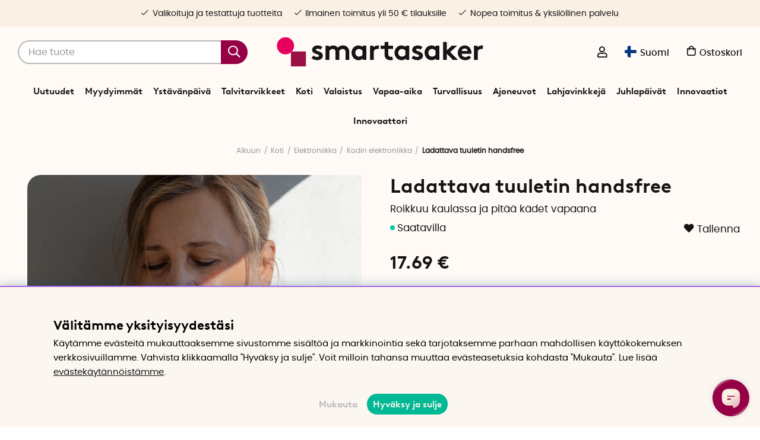

--- FILE ---
content_type: text/html; charset=UTF-8
request_url: https://www.smartasaker.fi/fi/ladattava-tuuletin-handsfree
body_size: 88943
content:
<!DOCTYPE html>
<html lang='FI'>
<head>
	<script nonce="bpOYB3gyYykbQrHp9c1UFqbFQOyJ6rHakw_W3QFhdIM" type="text/javascript"> var cm_active_categories = [1,4,5,6]; var cm_preactive_categories = []; var blocked_nodes = {}; var observer = new MutationObserver(function (mutations) { for(var i = 0; i < mutations.length; i++) { var _ref = mutations[i]; var addedNodes = _ref.addedNodes; for(var j = 0; j < addedNodes.length; j++) { var node = addedNodes[j]; if (node.nodeType === 1) { var src = node.src || ''; var type = node.type; var consent_type = ''; if (typeof node.attributes.consent_type !== 'undefined' && typeof node.attributes.consent_type.value !== 'undefined') consent_type = node.attributes.consent_type.value; if (blocked_content_type(consent_type)) { if (typeof blocked_nodes[consent_type] === 'undefined') blocked_nodes[consent_type] = []; var clone; if (node.tagName === 'SCRIPT') { clone = node.cloneNode(true); } else { clone = node; } clone.air_prev = node.previousElementSibling; clone.air_next = node.nextElementSibling; clone.air_parent = node.parentElement; blocked_nodes[consent_type].push(clone); if (node.tagName === 'SCRIPT') node.type = 'javascript/blocked'; node.parentElement.removeChild(node); var beforeScriptExecuteListener = function beforeScriptExecuteListener(event) { event.preventDefault(); }; node.addEventListener('beforescriptexecute', beforeScriptExecuteListener); } else { log_node(node, consent_type); } } } } }); observer.observe(document.documentElement, { childList: true, subtree: true }); var blocked_content_type = function blocked_content_type(consent_type) { var blocked = 0; if ((typeof(cm_active_categories) == "undefined" || cm_active_categories.includes(parseInt(consent_type))) && consent_type && !check_consent(consent_type, "") && consent_type > 1) blocked = 1; return blocked; }; var external_nodes = []; var internal_nodes = []; var inline_nodes = []; var log_node = function log_node(node, consent_type) { if (node.tagName === 'SCRIPT') { if (node.src && (node.src.indexOf(window.location.host) <= -1 || node.src.indexOf(window.location.host) > 10)) { external_nodes.push(node.src); } else if (node.src) { internal_nodes.push(node.src); } else { inline_nodes.push(node.innerHTML); } } }; document.addEventListener("DOMContentLoaded", function() { if (document.querySelector('#cookie_consent')) { init_cookie_consent(); } }); document.addEventListener("DOMContentLoaded", function() { let cookie_consent_wrapper = document.querySelector('#cookie_consent_manager_wrapper'); if(cookie_consent_wrapper){ /* If cookiebar is displayed we focus on this */ let cookie_consent = document.querySelector('#cookie_consent'); if(window.getComputedStyle(cookie_consent).display == 'block') { if(window.getComputedStyle(cookie_consent).position != 'fixed') { /* If the cookie bar styling is not yet loaded, we add position fixed to avoid unnecessary scrolling. */ window.cookie_consent.style.position = 'fixed'; } } /* If tabtrapping functions exsist we use them */ if (typeof(addTabTrapping)=== 'function' && typeof(removeTabTrapping)=== 'function'){ addTabTrapping(cookie_consent_wrapper); document.querySelector('#cookie_consent_manage').addEventListener("click", function(event){ removeTabTrapping(cookie_consent_wrapper); addTabTrapping(document.querySelector('#cookie_consent_manager')); }); document.querySelector('#cookie_consent_manager_confirm').addEventListener("click", function(event){ removeTabTrapping(document.querySelector('#cookie_consent_manager')); }); } if(window.getComputedStyle(cookie_consent).display == 'block') { cookie_consent.focus(); } } }); var init_cookie_consent = function init_cookie_consent(force) { var cookie_consent = get_cookie_consent("air_cookie_consent") || ""; var all_signed = 0; var consents = []; if (cookie_consent) { all_signed = 1; consents = JSON.parse(cookie_consent); var elements = document.querySelectorAll('#cookie_consent_manager input[type=checkbox]'); for (let element of elements) { if (typeof(consents[element.value]) == "undefined") all_signed = 0; } } else { var elements = document.querySelectorAll('#cookie_consent_manager input[type=checkbox][prechecked=true]'); for (let element of elements) { element.checked = true; } } if (!all_signed || force) { document.getElementById('cookie_consent').style.display = 'block'; var elements = document.querySelectorAll('#cookie_consent_manager input[type=checkbox]'); for (let element of elements) { if (consents[element.value]) element.checked = consents[element.value]; } init_acm_click_events(); } }; var init_acm_click_events = function() { document.getElementById("cookie_consent_manage").addEventListener("click", function () { let cookie_consent_manager = document.getElementById('cookie_consent_manager'); if (cookie_consent_manager) cookie_consent_manager.style.display = 'block'; let cookie_consent = document.getElementById('cookie_consent'); if (cookie_consent) cookie_consent.classList.add('managing'); document.querySelectorAll(".dimmer2").forEach(item => { item.addEventListener('click', event => { item.classList.add('active') }) }); }); document.getElementById("cookie_consent_manage_rec").addEventListener("click", function () { var elements = document.querySelectorAll('#cookie_consent_manager input[type=checkbox]'); for (let element of elements) { element.checked = true; } document.getElementById("cookie_consent_manager_confirm").dispatchEvent(new Event("click")); }); let cookie_consent_manager_accept = document.getElementById("cookie_consent_manager_accept"); if (cookie_consent_manager_accept) { cookie_consent_manager_accept.addEventListener("click", function () { cm_action(true); }); } document.getElementById("cookie_consent_manager_confirm").addEventListener("click", function () { cm_action(); }); document.querySelectorAll(".cookie_consent_manager_accept_req").forEach(item => { item.addEventListener('click', event => { cm_action(false); }) }); }; var cm_action = function(consent){ let cookie_consent = document.getElementById('cookie_consent'); if (cookie_consent) cookie_consent.style.display = 'none'; let cookie_consent_manager = document.getElementById('cookie_consent_manager'); if (cookie_consent_manager) cookie_consent_manager.style.display = 'none'; document.querySelectorAll(".dimmer2").forEach(item => { item.addEventListener('click', event => { item.classList.remove('active') }) }); var consents = {}; var elements = document.querySelectorAll('#cookie_consent_manager input[type=checkbox]'); for (let element of elements) { consents[element.value] = typeof(consent) !== "undefined" ? consent : element.checked; } consents[1] = true; var cookie_consents = JSON.stringify(consents); set_cookie_consent(cookie_consents); consent_action(cookie_consents); window.dispatchEvent(new Event("acm_change")); }; var set_cookie_consent = function set_cookie_consent(value) { var exdate = new Date(); exdate.setDate(exdate.getDate() + 30); document.cookie = "air_cookie_consent" + "=" + value + "; expires= " + exdate.toUTCString() + "; path=/" + (location.protocol === "https:" ? "; secure" : ""); }; var get_cookie_consent = function get_cookie_consent(name) { var nameEQ = name + "="; var ca = document.cookie.split('; '); for (let c of ca) { if (c.indexOf(nameEQ) === 0) return c.substring(nameEQ.length, c.length); } return null; }; var consent_action = function consent_action(cookie_consent) { var consent_data = JSON.parse(cookie_consent); for(var category_id in consent_data) { if (consent_data[category_id]) { approve_category(category_id); } } }; var approve_category = function(category_id) { if (typeof blocked_nodes[category_id] !== 'undefined') { for (let node of blocked_nodes[category_id]) { if (node.type == "text/javascript") { var script = document.createElement("script"); script.type = "text/javascript"; if (node.src) { script.src = node.src; } else if (node.innerHTML) { script.innerHTML = node.innerHTML; } document.getElementsByTagName("head")[0].appendChild(script); } else if (node.air_prev && node.air_parent) { cm_insertAfter(node, node.air_prev, node.air_parent); } else if (node.air_next && node.air_parent) { node.air_parent.insertBefore(node, node.air_next); } else if (node.air_parent) { node.air_parent.append(node); } } delete blocked_nodes[category_id]; } }; function cm_insertAfter(newNode, existingNode, parent) { parent.insertBefore(newNode, existingNode.nextSibling); } var check_consent = function check_consent(type, cookie_consent) { if (!type) return false; if (!cookie_consent) cookie_consent = get_cookie_consent("air_cookie_consent"); if (!cookie_consent) return (typeof(cm_preactive_categories) == "undefined" || cm_preactive_categories.includes(parseInt(type))); var consents = JSON.parse(cookie_consent); if (typeof(consents[type]) === 'undefined') return false; return consents[type]; }; </script>
	<title>Osta ladattava handsfree-tuuletin | SmartaSaker</title>
	<meta charset="utf-8">
	<meta name="description" content="Nauti viileydestä kuumina päivinä ladattavalla handsfree-tuulettimella! Tuuletin ripustetaan kaulan ympärille ja molemmat tuulettimet viilentävät kasvoja mukavasti. Osta tänään!">
	<meta name="keywords" content="Kasvotuuletin, Niskatuuletin, Kaulatuuletin, Riippuva tuuletin, Kaulanauhalla varustettu kannettava tuuletin, Kannettava tuuletin, Niskajäähdytin, Kannettava kaulatuuletin, Kädet vapaana toimiva tuuletin, Kannettava tuuletin, Riippuva tuuletin, Niskatuuletin, Puhallin, Jäähdytyslaite, Viilentävä lai">
	<meta name="robots" content="INDEX, FOLLOW">
	<meta name="revisit-after" content="14 days">
	<meta name="distribution" content="global">
	<meta http-equiv="expires" content="0">
	<meta name="theme-color" content="#fffaf5" />
	<!-- disables Compatibility view IE -->
	<meta http-equiv="X-UA-Compatible" content="IE=9; IE=8; IE=7; IE=EDGE" />
	<!-- Responsive and mobile friendly stuff -->
	<meta name="HandheldFriendly" content="True">
	<meta name="viewport" content="initial-scale=1.0, maximum-scale=5.0, width=device-width">
	<meta name="apple-mobile-web-app-capable" content="yes" />
	<link rel="canonical" href="https://www.smartasaker.fi/fi/ladattava-tuuletin-handsfree" />
	<meta property="og:title" content="Ladattava tuuletin handsfree"/>
<meta property="og:url" content="https://www.smartasaker.fi/fi/ladattava-tuuletin-handsfree"/>
<meta property="og:image:width" content="200" />
<meta property="og:image:height" content="200" />
<meta property="og:image" content="https://www.smartasaker.fi/bilder/artiklar/13550.jpg?m=1650892583"/>
<meta property="og:description" content="Roikkuu kaulassa ja pit&#228;&#228; k&#228;det vapaana..."/>

	<!-- TrustBox script -->
		<script type="text/javascript" src="//widget.trustpilot.com/bootstrap/v5/tp.widget.bootstrap.min.js" async></script>
	<!-- End TrustBox script -->

	<!-- Preload fonts -->
	<link rel="preload" as="font" href="/themes/enterprise/design/css/webfonts/poppins/poppins-regular-webfont.woff2" onload="this.rel='font'" crossorigin>
	<link rel="preload" as="font" href="/themes/enterprise/design/css/webfonts/poppins/poppins-medium-webfont.woff2" onload="this.rel='font'" crossorigin>
	<link rel="preload" as="font" href="/themes/enterprise/design/css/webfonts/poppins/poppins-semibold-webfont.woff2" onload="this.rel='font'" crossorigin>
	<link rel="preload" as="font" href="/themes/enterprise/design/css/webfonts/brown/BrownLLWeb-Bold.woff2" onload="this.rel='font'" crossorigin>
	<link rel="preload" as="font" href="/themes/enterprise/design/css/icons/fonts/FontAwesome-5-Pro.woff2" onload="this.rel='font'" crossorigin>

	<!-- Favicons -->
	<link rel="apple-touch-icon" sizes="180x180" href="/themes/enterprise/design/bilder/favicon/apple-touch-icon.png">
	<link rel="icon" type="image/png" sizes="32x32" href="/themes/enterprise/design/bilder/favicon/favicon-32x32.png">
	<link rel="icon" type="image/png" sizes="16x16" href="/themes/enterprise/design/bilder/favicon/favicon-16x16.png">
	<link rel="mask-icon" href="/themes/enterprise/design/bilder/favicon/safari-pinned-tab.svg" color="#fbf0e4">
	<link rel="shortcut icon" href="/themes/enterprise/design/bilder/favicon/favicon.ico">
	<meta name="msapplication-TileColor" content="#fbf0e4">
	<meta name="msapplication-config" content="/themes/enterprise/design/bilder/favicon/browserconfig.xml">
	<meta name="theme-color" content="#fbf0e4">


	<script type="text/javascript">
		if(/MSIE \d|Trident.*rv:/.test(navigator.userAgent)){
			document.write('<script src="/themes/air_theme_x/design/script/ie11CustomProperties.js"><\/script><link rel="stylesheet" href="/themes/air_theme_x/design/css/ie.css">');
		}
	</script>

	






<script nonce="bpOYB3gyYykbQrHp9c1UFqbFQOyJ6rHakw_W3QFhdIM">/** FILE: /themes/default/design/script/jquery.min.3.4.1.js **/
!function(e,t){"use strict";"object"==typeof module&&"object"==typeof module.exports?module.exports=e.document?t(e,!0):function(e){if(!e.document)throw new Error("jQuery requires a window with a document");return t(e)}:t(e)}("undefined"!=typeof window?window:this,function(C,e){"use strict";var t=[],E=C.document,r=Object.getPrototypeOf,s=t.slice,g=t.concat,u=t.push,i=t.indexOf,n={},o=n.toString,v=n.hasOwnProperty,a=v.toString,l=a.call(Object),y={},m=function(e){return"function"==typeof e&&"number"!=typeof e.nodeType},x=function(e){return null!=e&&e===e.window},c={type:!0,src:!0,nonce:!0,noModule:!0};function b(e,t,n){var r,i,o=(n=n||E).createElement("script");if(o.text=e,t)for(r in c)(i=t[r]||t.getAttribute&&t.getAttribute(r))&&o.setAttribute(r,i);n.head.appendChild(o).parentNode.removeChild(o)}function w(e){return null==e?e+"":"object"==typeof e||"function"==typeof e?n[o.call(e)]||"object":typeof e}var f="3.4.1",k=function(e,t){return new k.fn.init(e,t)},p=/^[\s\uFEFF\xA0]+|[\s\uFEFF\xA0]+$/g;function d(e){var t=!!e&&"length"in e&&e.length,n=w(e);return!m(e)&&!x(e)&&("array"===n||0===t||"number"==typeof t&&0<t&&t-1 in e)}k.fn=k.prototype={jquery:f,constructor:k,length:0,toArray:function(){return s.call(this)},get:function(e){return null==e?s.call(this):e<0?this[e+this.length]:this[e]},pushStack:function(e){var t=k.merge(this.constructor(),e);return t.prevObject=this,t},each:function(e){return k.each(this,e)},map:function(n){return this.pushStack(k.map(this,function(e,t){return n.call(e,t,e)}))},slice:function(){return this.pushStack(s.apply(this,arguments))},first:function(){return this.eq(0)},last:function(){return this.eq(-1)},eq:function(e){var t=this.length,n=+e+(e<0?t:0);return this.pushStack(0<=n&&n<t?[this[n]]:[])},end:function(){return this.prevObject||this.constructor()},push:u,sort:t.sort,splice:t.splice},k.extend=k.fn.extend=function(){var e,t,n,r,i,o,a=arguments[0]||{},s=1,u=arguments.length,l=!1;for("boolean"==typeof a&&(l=a,a=arguments[s]||{},s++),"object"==typeof a||m(a)||(a={}),s===u&&(a=this,s--);s<u;s++)if(null!=(e=arguments[s]))for(t in e)r=e[t],"__proto__"!==t&&a!==r&&(l&&r&&(k.isPlainObject(r)||(i=Array.isArray(r)))?(n=a[t],o=i&&!Array.isArray(n)?[]:i||k.isPlainObject(n)?n:{},i=!1,a[t]=k.extend(l,o,r)):void 0!==r&&(a[t]=r));return a},k.extend({expando:"jQuery"+(f+Math.random()).replace(/\D/g,""),isReady:!0,error:function(e){throw new Error(e)},noop:function(){},isPlainObject:function(e){var t,n;return!(!e||"[object Object]"!==o.call(e))&&(!(t=r(e))||"function"==typeof(n=v.call(t,"constructor")&&t.constructor)&&a.call(n)===l)},isEmptyObject:function(e){var t;for(t in e)return!1;return!0},globalEval:function(e,t){b(e,{nonce:t&&t.nonce})},each:function(e,t){var n,r=0;if(d(e)){for(n=e.length;r<n;r++)if(!1===t.call(e[r],r,e[r]))break}else for(r in e)if(!1===t.call(e[r],r,e[r]))break;return e},trim:function(e){return null==e?"":(e+"").replace(p,"")},makeArray:function(e,t){var n=t||[];return null!=e&&(d(Object(e))?k.merge(n,"string"==typeof e?[e]:e):u.call(n,e)),n},inArray:function(e,t,n){return null==t?-1:i.call(t,e,n)},merge:function(e,t){for(var n=+t.length,r=0,i=e.length;r<n;r++)e[i++]=t[r];return e.length=i,e},grep:function(e,t,n){for(var r=[],i=0,o=e.length,a=!n;i<o;i++)!t(e[i],i)!==a&&r.push(e[i]);return r},map:function(e,t,n){var r,i,o=0,a=[];if(d(e))for(r=e.length;o<r;o++)null!=(i=t(e[o],o,n))&&a.push(i);else for(o in e)null!=(i=t(e[o],o,n))&&a.push(i);return g.apply([],a)},guid:1,support:y}),"function"==typeof Symbol&&(k.fn[Symbol.iterator]=t[Symbol.iterator]),k.each("Boolean Number String Function Array Date RegExp Object Error Symbol".split(" "),function(e,t){n["[object "+t+"]"]=t.toLowerCase()});var h=function(n){var e,d,b,o,i,h,f,g,w,u,l,T,C,a,E,v,s,c,y,k="sizzle"+1*new Date,m=n.document,S=0,r=0,p=ue(),x=ue(),N=ue(),A=ue(),D=function(e,t){return e===t&&(l=!0),0},j={}.hasOwnProperty,t=[],q=t.pop,L=t.push,H=t.push,O=t.slice,P=function(e,t){for(var n=0,r=e.length;n<r;n++)if(e[n]===t)return n;return-1},R="checked|selected|async|autofocus|autoplay|controls|defer|disabled|hidden|ismap|loop|multiple|open|readonly|required|scoped",M="[\\x20\\t\\r\\n\\f]",I="(?:\\\\.|[\\w-]|[^\0-\\xa0])+",W="\\["+M+"*("+I+")(?:"+M+"*([*^$|!~]?=)"+M+"*(?:'((?:\\\\.|[^\\\\'])*)'|\"((?:\\\\.|[^\\\\\"])*)\"|("+I+"))|)"+M+"*\\]",$=":("+I+")(?:\\((('((?:\\\\.|[^\\\\'])*)'|\"((?:\\\\.|[^\\\\\"])*)\")|((?:\\\\.|[^\\\\()[\\]]|"+W+")*)|.*)\\)|)",F=new RegExp(M+"+","g"),B=new RegExp("^"+M+"+|((?:^|[^\\\\])(?:\\\\.)*)"+M+"+$","g"),_=new RegExp("^"+M+"*,"+M+"*"),z=new RegExp("^"+M+"*([>+~]|"+M+")"+M+"*"),U=new RegExp(M+"|>"),X=new RegExp($),V=new RegExp("^"+I+"$"),G={ID:new RegExp("^#("+I+")"),CLASS:new RegExp("^\\.("+I+")"),TAG:new RegExp("^("+I+"|[*])"),ATTR:new RegExp("^"+W),PSEUDO:new RegExp("^"+$),CHILD:new RegExp("^:(only|first|last|nth|nth-last)-(child|of-type)(?:\\("+M+"*(even|odd|(([+-]|)(\\d*)n|)"+M+"*(?:([+-]|)"+M+"*(\\d+)|))"+M+"*\\)|)","i"),bool:new RegExp("^(?:"+R+")$","i"),needsContext:new RegExp("^"+M+"*[>+~]|:(even|odd|eq|gt|lt|nth|first|last)(?:\\("+M+"*((?:-\\d)?\\d*)"+M+"*\\)|)(?=[^-]|$)","i")},Y=/HTML$/i,Q=/^(?:input|select|textarea|button)$/i,J=/^h\d$/i,K=/^[^{]+\{\s*\[native \w/,Z=/^(?:#([\w-]+)|(\w+)|\.([\w-]+))$/,ee=/[+~]/,te=new RegExp("\\\\([\\da-f]{1,6}"+M+"?|("+M+")|.)","ig"),ne=function(e,t,n){var r="0x"+t-65536;return r!=r||n?t:r<0?String.fromCharCode(r+65536):String.fromCharCode(r>>10|55296,1023&r|56320)},re=/([\0-\x1f\x7f]|^-?\d)|^-$|[^\0-\x1f\x7f-\uFFFF\w-]/g,ie=function(e,t){return t?"\0"===e?"\ufffd":e.slice(0,-1)+"\\"+e.charCodeAt(e.length-1).toString(16)+" ":"\\"+e},oe=function(){T()},ae=be(function(e){return!0===e.disabled&&"fieldset"===e.nodeName.toLowerCase()},{dir:"parentNode",next:"legend"});try{H.apply(t=O.call(m.childNodes),m.childNodes),t[m.childNodes.length].nodeType}catch(e){H={apply:t.length?function(e,t){L.apply(e,O.call(t))}:function(e,t){var n=e.length,r=0;while(e[n++]=t[r++]);e.length=n-1}}}function se(t,e,n,r){var i,o,a,s,u,l,c,f=e&&e.ownerDocument,p=e?e.nodeType:9;if(n=n||[],"string"!=typeof t||!t||1!==p&&9!==p&&11!==p)return n;if(!r&&((e?e.ownerDocument||e:m)!==C&&T(e),e=e||C,E)){if(11!==p&&(u=Z.exec(t)))if(i=u[1]){if(9===p){if(!(a=e.getElementById(i)))return n;if(a.id===i)return n.push(a),n}else if(f&&(a=f.getElementById(i))&&y(e,a)&&a.id===i)return n.push(a),n}else{if(u[2])return H.apply(n,e.getElementsByTagName(t)),n;if((i=u[3])&&d.getElementsByClassName&&e.getElementsByClassName)return H.apply(n,e.getElementsByClassName(i)),n}if(d.qsa&&!A[t+" "]&&(!v||!v.test(t))&&(1!==p||"object"!==e.nodeName.toLowerCase())){if(c=t,f=e,1===p&&U.test(t)){(s=e.getAttribute("id"))?s=s.replace(re,ie):e.setAttribute("id",s=k),o=(l=h(t)).length;while(o--)l[o]="#"+s+" "+xe(l[o]);c=l.join(","),f=ee.test(t)&&ye(e.parentNode)||e}try{return H.apply(n,f.querySelectorAll(c)),n}catch(e){A(t,!0)}finally{s===k&&e.removeAttribute("id")}}}return g(t.replace(B,"$1"),e,n,r)}function ue(){var r=[];return function e(t,n){return r.push(t+" ")>b.cacheLength&&delete e[r.shift()],e[t+" "]=n}}function le(e){return e[k]=!0,e}function ce(e){var t=C.createElement("fieldset");try{return!!e(t)}catch(e){return!1}finally{t.parentNode&&t.parentNode.removeChild(t),t=null}}function fe(e,t){var n=e.split("|"),r=n.length;while(r--)b.attrHandle[n[r]]=t}function pe(e,t){var n=t&&e,r=n&&1===e.nodeType&&1===t.nodeType&&e.sourceIndex-t.sourceIndex;if(r)return r;if(n)while(n=n.nextSibling)if(n===t)return-1;return e?1:-1}function de(t){return function(e){return"input"===e.nodeName.toLowerCase()&&e.type===t}}function he(n){return function(e){var t=e.nodeName.toLowerCase();return("input"===t||"button"===t)&&e.type===n}}function ge(t){return function(e){return"form"in e?e.parentNode&&!1===e.disabled?"label"in e?"label"in e.parentNode?e.parentNode.disabled===t:e.disabled===t:e.isDisabled===t||e.isDisabled!==!t&&ae(e)===t:e.disabled===t:"label"in e&&e.disabled===t}}function ve(a){return le(function(o){return o=+o,le(function(e,t){var n,r=a([],e.length,o),i=r.length;while(i--)e[n=r[i]]&&(e[n]=!(t[n]=e[n]))})})}function ye(e){return e&&"undefined"!=typeof e.getElementsByTagName&&e}for(e in d=se.support={},i=se.isXML=function(e){var t=e.namespaceURI,n=(e.ownerDocument||e).documentElement;return!Y.test(t||n&&n.nodeName||"HTML")},T=se.setDocument=function(e){var t,n,r=e?e.ownerDocument||e:m;return r!==C&&9===r.nodeType&&r.documentElement&&(a=(C=r).documentElement,E=!i(C),m!==C&&(n=C.defaultView)&&n.top!==n&&(n.addEventListener?n.addEventListener("unload",oe,!1):n.attachEvent&&n.attachEvent("onunload",oe)),d.attributes=ce(function(e){return e.className="i",!e.getAttribute("className")}),d.getElementsByTagName=ce(function(e){return e.appendChild(C.createComment("")),!e.getElementsByTagName("*").length}),d.getElementsByClassName=K.test(C.getElementsByClassName),d.getById=ce(function(e){return a.appendChild(e).id=k,!C.getElementsByName||!C.getElementsByName(k).length}),d.getById?(b.filter.ID=function(e){var t=e.replace(te,ne);return function(e){return e.getAttribute("id")===t}},b.find.ID=function(e,t){if("undefined"!=typeof t.getElementById&&E){var n=t.getElementById(e);return n?[n]:[]}}):(b.filter.ID=function(e){var n=e.replace(te,ne);return function(e){var t="undefined"!=typeof e.getAttributeNode&&e.getAttributeNode("id");return t&&t.value===n}},b.find.ID=function(e,t){if("undefined"!=typeof t.getElementById&&E){var n,r,i,o=t.getElementById(e);if(o){if((n=o.getAttributeNode("id"))&&n.value===e)return[o];i=t.getElementsByName(e),r=0;while(o=i[r++])if((n=o.getAttributeNode("id"))&&n.value===e)return[o]}return[]}}),b.find.TAG=d.getElementsByTagName?function(e,t){return"undefined"!=typeof t.getElementsByTagName?t.getElementsByTagName(e):d.qsa?t.querySelectorAll(e):void 0}:function(e,t){var n,r=[],i=0,o=t.getElementsByTagName(e);if("*"===e){while(n=o[i++])1===n.nodeType&&r.push(n);return r}return o},b.find.CLASS=d.getElementsByClassName&&function(e,t){if("undefined"!=typeof t.getElementsByClassName&&E)return t.getElementsByClassName(e)},s=[],v=[],(d.qsa=K.test(C.querySelectorAll))&&(ce(function(e){a.appendChild(e).innerHTML="<a id='"+k+"'></a><select id='"+k+"-\r\\' msallowcapture=''><option selected=''></option></select>",e.querySelectorAll("[msallowcapture^='']").length&&v.push("[*^$]="+M+"*(?:''|\"\")"),e.querySelectorAll("[selected]").length||v.push("\\["+M+"*(?:value|"+R+")"),e.querySelectorAll("[id~="+k+"-]").length||v.push("~="),e.querySelectorAll(":checked").length||v.push(":checked"),e.querySelectorAll("a#"+k+"+*").length||v.push(".#.+[+~]")}),ce(function(e){e.innerHTML="<a href='' disabled='disabled'></a><select disabled='disabled'><option/></select>";var t=C.createElement("input");t.setAttribute("type","hidden"),e.appendChild(t).setAttribute("name","D"),e.querySelectorAll("[name=d]").length&&v.push("name"+M+"*[*^$|!~]?="),2!==e.querySelectorAll(":enabled").length&&v.push(":enabled",":disabled"),a.appendChild(e).disabled=!0,2!==e.querySelectorAll(":disabled").length&&v.push(":enabled",":disabled"),e.querySelectorAll("*,:x"),v.push(",.*:")})),(d.matchesSelector=K.test(c=a.matches||a.webkitMatchesSelector||a.mozMatchesSelector||a.oMatchesSelector||a.msMatchesSelector))&&ce(function(e){d.disconnectedMatch=c.call(e,"*"),c.call(e,"[s!='']:x"),s.push("!=",$)}),v=v.length&&new RegExp(v.join("|")),s=s.length&&new RegExp(s.join("|")),t=K.test(a.compareDocumentPosition),y=t||K.test(a.contains)?function(e,t){var n=9===e.nodeType?e.documentElement:e,r=t&&t.parentNode;return e===r||!(!r||1!==r.nodeType||!(n.contains?n.contains(r):e.compareDocumentPosition&&16&e.compareDocumentPosition(r)))}:function(e,t){if(t)while(t=t.parentNode)if(t===e)return!0;return!1},D=t?function(e,t){if(e===t)return l=!0,0;var n=!e.compareDocumentPosition-!t.compareDocumentPosition;return n||(1&(n=(e.ownerDocument||e)===(t.ownerDocument||t)?e.compareDocumentPosition(t):1)||!d.sortDetached&&t.compareDocumentPosition(e)===n?e===C||e.ownerDocument===m&&y(m,e)?-1:t===C||t.ownerDocument===m&&y(m,t)?1:u?P(u,e)-P(u,t):0:4&n?-1:1)}:function(e,t){if(e===t)return l=!0,0;var n,r=0,i=e.parentNode,o=t.parentNode,a=[e],s=[t];if(!i||!o)return e===C?-1:t===C?1:i?-1:o?1:u?P(u,e)-P(u,t):0;if(i===o)return pe(e,t);n=e;while(n=n.parentNode)a.unshift(n);n=t;while(n=n.parentNode)s.unshift(n);while(a[r]===s[r])r++;return r?pe(a[r],s[r]):a[r]===m?-1:s[r]===m?1:0}),C},se.matches=function(e,t){return se(e,null,null,t)},se.matchesSelector=function(e,t){if((e.ownerDocument||e)!==C&&T(e),d.matchesSelector&&E&&!A[t+" "]&&(!s||!s.test(t))&&(!v||!v.test(t)))try{var n=c.call(e,t);if(n||d.disconnectedMatch||e.document&&11!==e.document.nodeType)return n}catch(e){A(t,!0)}return 0<se(t,C,null,[e]).length},se.contains=function(e,t){return(e.ownerDocument||e)!==C&&T(e),y(e,t)},se.attr=function(e,t){(e.ownerDocument||e)!==C&&T(e);var n=b.attrHandle[t.toLowerCase()],r=n&&j.call(b.attrHandle,t.toLowerCase())?n(e,t,!E):void 0;return void 0!==r?r:d.attributes||!E?e.getAttribute(t):(r=e.getAttributeNode(t))&&r.specified?r.value:null},se.escape=function(e){return(e+"").replace(re,ie)},se.error=function(e){throw new Error("Syntax error, unrecognized expression: "+e)},se.uniqueSort=function(e){var t,n=[],r=0,i=0;if(l=!d.detectDuplicates,u=!d.sortStable&&e.slice(0),e.sort(D),l){while(t=e[i++])t===e[i]&&(r=n.push(i));while(r--)e.splice(n[r],1)}return u=null,e},o=se.getText=function(e){var t,n="",r=0,i=e.nodeType;if(i){if(1===i||9===i||11===i){if("string"==typeof e.textContent)return e.textContent;for(e=e.firstChild;e;e=e.nextSibling)n+=o(e)}else if(3===i||4===i)return e.nodeValue}else while(t=e[r++])n+=o(t);return n},(b=se.selectors={cacheLength:50,createPseudo:le,match:G,attrHandle:{},find:{},relative:{">":{dir:"parentNode",first:!0}," ":{dir:"parentNode"},"+":{dir:"previousSibling",first:!0},"~":{dir:"previousSibling"}},preFilter:{ATTR:function(e){return e[1]=e[1].replace(te,ne),e[3]=(e[3]||e[4]||e[5]||"").replace(te,ne),"~="===e[2]&&(e[3]=" "+e[3]+" "),e.slice(0,4)},CHILD:function(e){return e[1]=e[1].toLowerCase(),"nth"===e[1].slice(0,3)?(e[3]||se.error(e[0]),e[4]=+(e[4]?e[5]+(e[6]||1):2*("even"===e[3]||"odd"===e[3])),e[5]=+(e[7]+e[8]||"odd"===e[3])):e[3]&&se.error(e[0]),e},PSEUDO:function(e){var t,n=!e[6]&&e[2];return G.CHILD.test(e[0])?null:(e[3]?e[2]=e[4]||e[5]||"":n&&X.test(n)&&(t=h(n,!0))&&(t=n.indexOf(")",n.length-t)-n.length)&&(e[0]=e[0].slice(0,t),e[2]=n.slice(0,t)),e.slice(0,3))}},filter:{TAG:function(e){var t=e.replace(te,ne).toLowerCase();return"*"===e?function(){return!0}:function(e){return e.nodeName&&e.nodeName.toLowerCase()===t}},CLASS:function(e){var t=p[e+" "];return t||(t=new RegExp("(^|"+M+")"+e+"("+M+"|$)"))&&p(e,function(e){return t.test("string"==typeof e.className&&e.className||"undefined"!=typeof e.getAttribute&&e.getAttribute("class")||"")})},ATTR:function(n,r,i){return function(e){var t=se.attr(e,n);return null==t?"!="===r:!r||(t+="","="===r?t===i:"!="===r?t!==i:"^="===r?i&&0===t.indexOf(i):"*="===r?i&&-1<t.indexOf(i):"$="===r?i&&t.slice(-i.length)===i:"~="===r?-1<(" "+t.replace(F," ")+" ").indexOf(i):"|="===r&&(t===i||t.slice(0,i.length+1)===i+"-"))}},CHILD:function(h,e,t,g,v){var y="nth"!==h.slice(0,3),m="last"!==h.slice(-4),x="of-type"===e;return 1===g&&0===v?function(e){return!!e.parentNode}:function(e,t,n){var r,i,o,a,s,u,l=y!==m?"nextSibling":"previousSibling",c=e.parentNode,f=x&&e.nodeName.toLowerCase(),p=!n&&!x,d=!1;if(c){if(y){while(l){a=e;while(a=a[l])if(x?a.nodeName.toLowerCase()===f:1===a.nodeType)return!1;u=l="only"===h&&!u&&"nextSibling"}return!0}if(u=[m?c.firstChild:c.lastChild],m&&p){d=(s=(r=(i=(o=(a=c)[k]||(a[k]={}))[a.uniqueID]||(o[a.uniqueID]={}))[h]||[])[0]===S&&r[1])&&r[2],a=s&&c.childNodes[s];while(a=++s&&a&&a[l]||(d=s=0)||u.pop())if(1===a.nodeType&&++d&&a===e){i[h]=[S,s,d];break}}else if(p&&(d=s=(r=(i=(o=(a=e)[k]||(a[k]={}))[a.uniqueID]||(o[a.uniqueID]={}))[h]||[])[0]===S&&r[1]),!1===d)while(a=++s&&a&&a[l]||(d=s=0)||u.pop())if((x?a.nodeName.toLowerCase()===f:1===a.nodeType)&&++d&&(p&&((i=(o=a[k]||(a[k]={}))[a.uniqueID]||(o[a.uniqueID]={}))[h]=[S,d]),a===e))break;return(d-=v)===g||d%g==0&&0<=d/g}}},PSEUDO:function(e,o){var t,a=b.pseudos[e]||b.setFilters[e.toLowerCase()]||se.error("unsupported pseudo: "+e);return a[k]?a(o):1<a.length?(t=[e,e,"",o],b.setFilters.hasOwnProperty(e.toLowerCase())?le(function(e,t){var n,r=a(e,o),i=r.length;while(i--)e[n=P(e,r[i])]=!(t[n]=r[i])}):function(e){return a(e,0,t)}):a}},pseudos:{not:le(function(e){var r=[],i=[],s=f(e.replace(B,"$1"));return s[k]?le(function(e,t,n,r){var i,o=s(e,null,r,[]),a=e.length;while(a--)(i=o[a])&&(e[a]=!(t[a]=i))}):function(e,t,n){return r[0]=e,s(r,null,n,i),r[0]=null,!i.pop()}}),has:le(function(t){return function(e){return 0<se(t,e).length}}),contains:le(function(t){return t=t.replace(te,ne),function(e){return-1<(e.textContent||o(e)).indexOf(t)}}),lang:le(function(n){return V.test(n||"")||se.error("unsupported lang: "+n),n=n.replace(te,ne).toLowerCase(),function(e){var t;do{if(t=E?e.lang:e.getAttribute("xml:lang")||e.getAttribute("lang"))return(t=t.toLowerCase())===n||0===t.indexOf(n+"-")}while((e=e.parentNode)&&1===e.nodeType);return!1}}),target:function(e){var t=n.location&&n.location.hash;return t&&t.slice(1)===e.id},root:function(e){return e===a},focus:function(e){return e===C.activeElement&&(!C.hasFocus||C.hasFocus())&&!!(e.type||e.href||~e.tabIndex)},enabled:ge(!1),disabled:ge(!0),checked:function(e){var t=e.nodeName.toLowerCase();return"input"===t&&!!e.checked||"option"===t&&!!e.selected},selected:function(e){return e.parentNode&&e.parentNode.selectedIndex,!0===e.selected},empty:function(e){for(e=e.firstChild;e;e=e.nextSibling)if(e.nodeType<6)return!1;return!0},parent:function(e){return!b.pseudos.empty(e)},header:function(e){return J.test(e.nodeName)},input:function(e){return Q.test(e.nodeName)},button:function(e){var t=e.nodeName.toLowerCase();return"input"===t&&"button"===e.type||"button"===t},text:function(e){var t;return"input"===e.nodeName.toLowerCase()&&"text"===e.type&&(null==(t=e.getAttribute("type"))||"text"===t.toLowerCase())},first:ve(function(){return[0]}),last:ve(function(e,t){return[t-1]}),eq:ve(function(e,t,n){return[n<0?n+t:n]}),even:ve(function(e,t){for(var n=0;n<t;n+=2)e.push(n);return e}),odd:ve(function(e,t){for(var n=1;n<t;n+=2)e.push(n);return e}),lt:ve(function(e,t,n){for(var r=n<0?n+t:t<n?t:n;0<=--r;)e.push(r);return e}),gt:ve(function(e,t,n){for(var r=n<0?n+t:n;++r<t;)e.push(r);return e})}}).pseudos.nth=b.pseudos.eq,{radio:!0,checkbox:!0,file:!0,password:!0,image:!0})b.pseudos[e]=de(e);for(e in{submit:!0,reset:!0})b.pseudos[e]=he(e);function me(){}function xe(e){for(var t=0,n=e.length,r="";t<n;t++)r+=e[t].value;return r}function be(s,e,t){var u=e.dir,l=e.next,c=l||u,f=t&&"parentNode"===c,p=r++;return e.first?function(e,t,n){while(e=e[u])if(1===e.nodeType||f)return s(e,t,n);return!1}:function(e,t,n){var r,i,o,a=[S,p];if(n){while(e=e[u])if((1===e.nodeType||f)&&s(e,t,n))return!0}else while(e=e[u])if(1===e.nodeType||f)if(i=(o=e[k]||(e[k]={}))[e.uniqueID]||(o[e.uniqueID]={}),l&&l===e.nodeName.toLowerCase())e=e[u]||e;else{if((r=i[c])&&r[0]===S&&r[1]===p)return a[2]=r[2];if((i[c]=a)[2]=s(e,t,n))return!0}return!1}}function we(i){return 1<i.length?function(e,t,n){var r=i.length;while(r--)if(!i[r](e,t,n))return!1;return!0}:i[0]}function Te(e,t,n,r,i){for(var o,a=[],s=0,u=e.length,l=null!=t;s<u;s++)(o=e[s])&&(n&&!n(o,r,i)||(a.push(o),l&&t.push(s)));return a}function Ce(d,h,g,v,y,e){return v&&!v[k]&&(v=Ce(v)),y&&!y[k]&&(y=Ce(y,e)),le(function(e,t,n,r){var i,o,a,s=[],u=[],l=t.length,c=e||function(e,t,n){for(var r=0,i=t.length;r<i;r++)se(e,t[r],n);return n}(h||"*",n.nodeType?[n]:n,[]),f=!d||!e&&h?c:Te(c,s,d,n,r),p=g?y||(e?d:l||v)?[]:t:f;if(g&&g(f,p,n,r),v){i=Te(p,u),v(i,[],n,r),o=i.length;while(o--)(a=i[o])&&(p[u[o]]=!(f[u[o]]=a))}if(e){if(y||d){if(y){i=[],o=p.length;while(o--)(a=p[o])&&i.push(f[o]=a);y(null,p=[],i,r)}o=p.length;while(o--)(a=p[o])&&-1<(i=y?P(e,a):s[o])&&(e[i]=!(t[i]=a))}}else p=Te(p===t?p.splice(l,p.length):p),y?y(null,t,p,r):H.apply(t,p)})}function Ee(e){for(var i,t,n,r=e.length,o=b.relative[e[0].type],a=o||b.relative[" "],s=o?1:0,u=be(function(e){return e===i},a,!0),l=be(function(e){return-1<P(i,e)},a,!0),c=[function(e,t,n){var r=!o&&(n||t!==w)||((i=t).nodeType?u(e,t,n):l(e,t,n));return i=null,r}];s<r;s++)if(t=b.relative[e[s].type])c=[be(we(c),t)];else{if((t=b.filter[e[s].type].apply(null,e[s].matches))[k]){for(n=++s;n<r;n++)if(b.relative[e[n].type])break;return Ce(1<s&&we(c),1<s&&xe(e.slice(0,s-1).concat({value:" "===e[s-2].type?"*":""})).replace(B,"$1"),t,s<n&&Ee(e.slice(s,n)),n<r&&Ee(e=e.slice(n)),n<r&&xe(e))}c.push(t)}return we(c)}return me.prototype=b.filters=b.pseudos,b.setFilters=new me,h=se.tokenize=function(e,t){var n,r,i,o,a,s,u,l=x[e+" "];if(l)return t?0:l.slice(0);a=e,s=[],u=b.preFilter;while(a){for(o in n&&!(r=_.exec(a))||(r&&(a=a.slice(r[0].length)||a),s.push(i=[])),n=!1,(r=z.exec(a))&&(n=r.shift(),i.push({value:n,type:r[0].replace(B," ")}),a=a.slice(n.length)),b.filter)!(r=G[o].exec(a))||u[o]&&!(r=u[o](r))||(n=r.shift(),i.push({value:n,type:o,matches:r}),a=a.slice(n.length));if(!n)break}return t?a.length:a?se.error(e):x(e,s).slice(0)},f=se.compile=function(e,t){var n,v,y,m,x,r,i=[],o=[],a=N[e+" "];if(!a){t||(t=h(e)),n=t.length;while(n--)(a=Ee(t[n]))[k]?i.push(a):o.push(a);(a=N(e,(v=o,m=0<(y=i).length,x=0<v.length,r=function(e,t,n,r,i){var o,a,s,u=0,l="0",c=e&&[],f=[],p=w,d=e||x&&b.find.TAG("*",i),h=S+=null==p?1:Math.random()||.1,g=d.length;for(i&&(w=t===C||t||i);l!==g&&null!=(o=d[l]);l++){if(x&&o){a=0,t||o.ownerDocument===C||(T(o),n=!E);while(s=v[a++])if(s(o,t||C,n)){r.push(o);break}i&&(S=h)}m&&((o=!s&&o)&&u--,e&&c.push(o))}if(u+=l,m&&l!==u){a=0;while(s=y[a++])s(c,f,t,n);if(e){if(0<u)while(l--)c[l]||f[l]||(f[l]=q.call(r));f=Te(f)}H.apply(r,f),i&&!e&&0<f.length&&1<u+y.length&&se.uniqueSort(r)}return i&&(S=h,w=p),c},m?le(r):r))).selector=e}return a},g=se.select=function(e,t,n,r){var i,o,a,s,u,l="function"==typeof e&&e,c=!r&&h(e=l.selector||e);if(n=n||[],1===c.length){if(2<(o=c[0]=c[0].slice(0)).length&&"ID"===(a=o[0]).type&&9===t.nodeType&&E&&b.relative[o[1].type]){if(!(t=(b.find.ID(a.matches[0].replace(te,ne),t)||[])[0]))return n;l&&(t=t.parentNode),e=e.slice(o.shift().value.length)}i=G.needsContext.test(e)?0:o.length;while(i--){if(a=o[i],b.relative[s=a.type])break;if((u=b.find[s])&&(r=u(a.matches[0].replace(te,ne),ee.test(o[0].type)&&ye(t.parentNode)||t))){if(o.splice(i,1),!(e=r.length&&xe(o)))return H.apply(n,r),n;break}}}return(l||f(e,c))(r,t,!E,n,!t||ee.test(e)&&ye(t.parentNode)||t),n},d.sortStable=k.split("").sort(D).join("")===k,d.detectDuplicates=!!l,T(),d.sortDetached=ce(function(e){return 1&e.compareDocumentPosition(C.createElement("fieldset"))}),ce(function(e){return e.innerHTML="<a href='#'></a>","#"===e.firstChild.getAttribute("href")})||fe("type|href|height|width",function(e,t,n){if(!n)return e.getAttribute(t,"type"===t.toLowerCase()?1:2)}),d.attributes&&ce(function(e){return e.innerHTML="<input/>",e.firstChild.setAttribute("value",""),""===e.firstChild.getAttribute("value")})||fe("value",function(e,t,n){if(!n&&"input"===e.nodeName.toLowerCase())return e.defaultValue}),ce(function(e){return null==e.getAttribute("disabled")})||fe(R,function(e,t,n){var r;if(!n)return!0===e[t]?t.toLowerCase():(r=e.getAttributeNode(t))&&r.specified?r.value:null}),se}(C);k.find=h,k.expr=h.selectors,k.expr[":"]=k.expr.pseudos,k.uniqueSort=k.unique=h.uniqueSort,k.text=h.getText,k.isXMLDoc=h.isXML,k.contains=h.contains,k.escapeSelector=h.escape;var T=function(e,t,n){var r=[],i=void 0!==n;while((e=e[t])&&9!==e.nodeType)if(1===e.nodeType){if(i&&k(e).is(n))break;r.push(e)}return r},S=function(e,t){for(var n=[];e;e=e.nextSibling)1===e.nodeType&&e!==t&&n.push(e);return n},N=k.expr.match.needsContext;function A(e,t){return e.nodeName&&e.nodeName.toLowerCase()===t.toLowerCase()}var D=/^<([a-z][^\/\0>:\x20\t\r\n\f]*)[\x20\t\r\n\f]*\/?>(?:<\/\1>|)$/i;function j(e,n,r){return m(n)?k.grep(e,function(e,t){return!!n.call(e,t,e)!==r}):n.nodeType?k.grep(e,function(e){return e===n!==r}):"string"!=typeof n?k.grep(e,function(e){return-1<i.call(n,e)!==r}):k.filter(n,e,r)}k.filter=function(e,t,n){var r=t[0];return n&&(e=":not("+e+")"),1===t.length&&1===r.nodeType?k.find.matchesSelector(r,e)?[r]:[]:k.find.matches(e,k.grep(t,function(e){return 1===e.nodeType}))},k.fn.extend({find:function(e){var t,n,r=this.length,i=this;if("string"!=typeof e)return this.pushStack(k(e).filter(function(){for(t=0;t<r;t++)if(k.contains(i[t],this))return!0}));for(n=this.pushStack([]),t=0;t<r;t++)k.find(e,i[t],n);return 1<r?k.uniqueSort(n):n},filter:function(e){return this.pushStack(j(this,e||[],!1))},not:function(e){return this.pushStack(j(this,e||[],!0))},is:function(e){return!!j(this,"string"==typeof e&&N.test(e)?k(e):e||[],!1).length}});var q,L=/^(?:\s*(<[\w\W]+>)[^>]*|#([\w-]+))$/;(k.fn.init=function(e,t,n){var r,i;if(!e)return this;if(n=n||q,"string"==typeof e){if(!(r="<"===e[0]&&">"===e[e.length-1]&&3<=e.length?[null,e,null]:L.exec(e))||!r[1]&&t)return!t||t.jquery?(t||n).find(e):this.constructor(t).find(e);if(r[1]){if(t=t instanceof k?t[0]:t,k.merge(this,k.parseHTML(r[1],t&&t.nodeType?t.ownerDocument||t:E,!0)),D.test(r[1])&&k.isPlainObject(t))for(r in t)m(this[r])?this[r](t[r]):this.attr(r,t[r]);return this}return(i=E.getElementById(r[2]))&&(this[0]=i,this.length=1),this}return e.nodeType?(this[0]=e,this.length=1,this):m(e)?void 0!==n.ready?n.ready(e):e(k):k.makeArray(e,this)}).prototype=k.fn,q=k(E);var H=/^(?:parents|prev(?:Until|All))/,O={children:!0,contents:!0,next:!0,prev:!0};function P(e,t){while((e=e[t])&&1!==e.nodeType);return e}k.fn.extend({has:function(e){var t=k(e,this),n=t.length;return this.filter(function(){for(var e=0;e<n;e++)if(k.contains(this,t[e]))return!0})},closest:function(e,t){var n,r=0,i=this.length,o=[],a="string"!=typeof e&&k(e);if(!N.test(e))for(;r<i;r++)for(n=this[r];n&&n!==t;n=n.parentNode)if(n.nodeType<11&&(a?-1<a.index(n):1===n.nodeType&&k.find.matchesSelector(n,e))){o.push(n);break}return this.pushStack(1<o.length?k.uniqueSort(o):o)},index:function(e){return e?"string"==typeof e?i.call(k(e),this[0]):i.call(this,e.jquery?e[0]:e):this[0]&&this[0].parentNode?this.first().prevAll().length:-1},add:function(e,t){return this.pushStack(k.uniqueSort(k.merge(this.get(),k(e,t))))},addBack:function(e){return this.add(null==e?this.prevObject:this.prevObject.filter(e))}}),k.each({parent:function(e){var t=e.parentNode;return t&&11!==t.nodeType?t:null},parents:function(e){return T(e,"parentNode")},parentsUntil:function(e,t,n){return T(e,"parentNode",n)},next:function(e){return P(e,"nextSibling")},prev:function(e){return P(e,"previousSibling")},nextAll:function(e){return T(e,"nextSibling")},prevAll:function(e){return T(e,"previousSibling")},nextUntil:function(e,t,n){return T(e,"nextSibling",n)},prevUntil:function(e,t,n){return T(e,"previousSibling",n)},siblings:function(e){return S((e.parentNode||{}).firstChild,e)},children:function(e){return S(e.firstChild)},contents:function(e){return"undefined"!=typeof e.contentDocument?e.contentDocument:(A(e,"template")&&(e=e.content||e),k.merge([],e.childNodes))}},function(r,i){k.fn[r]=function(e,t){var n=k.map(this,i,e);return"Until"!==r.slice(-5)&&(t=e),t&&"string"==typeof t&&(n=k.filter(t,n)),1<this.length&&(O[r]||k.uniqueSort(n),H.test(r)&&n.reverse()),this.pushStack(n)}});var R=/[^\x20\t\r\n\f]+/g;function M(e){return e}function I(e){throw e}function W(e,t,n,r){var i;try{e&&m(i=e.promise)?i.call(e).done(t).fail(n):e&&m(i=e.then)?i.call(e,t,n):t.apply(void 0,[e].slice(r))}catch(e){n.apply(void 0,[e])}}k.Callbacks=function(r){var e,n;r="string"==typeof r?(e=r,n={},k.each(e.match(R)||[],function(e,t){n[t]=!0}),n):k.extend({},r);var i,t,o,a,s=[],u=[],l=-1,c=function(){for(a=a||r.once,o=i=!0;u.length;l=-1){t=u.shift();while(++l<s.length)!1===s[l].apply(t[0],t[1])&&r.stopOnFalse&&(l=s.length,t=!1)}r.memory||(t=!1),i=!1,a&&(s=t?[]:"")},f={add:function(){return s&&(t&&!i&&(l=s.length-1,u.push(t)),function n(e){k.each(e,function(e,t){m(t)?r.unique&&f.has(t)||s.push(t):t&&t.length&&"string"!==w(t)&&n(t)})}(arguments),t&&!i&&c()),this},remove:function(){return k.each(arguments,function(e,t){var n;while(-1<(n=k.inArray(t,s,n)))s.splice(n,1),n<=l&&l--}),this},has:function(e){return e?-1<k.inArray(e,s):0<s.length},empty:function(){return s&&(s=[]),this},disable:function(){return a=u=[],s=t="",this},disabled:function(){return!s},lock:function(){return a=u=[],t||i||(s=t=""),this},locked:function(){return!!a},fireWith:function(e,t){return a||(t=[e,(t=t||[]).slice?t.slice():t],u.push(t),i||c()),this},fire:function(){return f.fireWith(this,arguments),this},fired:function(){return!!o}};return f},k.extend({Deferred:function(e){var o=[["notify","progress",k.Callbacks("memory"),k.Callbacks("memory"),2],["resolve","done",k.Callbacks("once memory"),k.Callbacks("once memory"),0,"resolved"],["reject","fail",k.Callbacks("once memory"),k.Callbacks("once memory"),1,"rejected"]],i="pending",a={state:function(){return i},always:function(){return s.done(arguments).fail(arguments),this},"catch":function(e){return a.then(null,e)},pipe:function(){var i=arguments;return k.Deferred(function(r){k.each(o,function(e,t){var n=m(i[t[4]])&&i[t[4]];s[t[1]](function(){var e=n&&n.apply(this,arguments);e&&m(e.promise)?e.promise().progress(r.notify).done(r.resolve).fail(r.reject):r[t[0]+"With"](this,n?[e]:arguments)})}),i=null}).promise()},then:function(t,n,r){var u=0;function l(i,o,a,s){return function(){var n=this,r=arguments,e=function(){var e,t;if(!(i<u)){if((e=a.apply(n,r))===o.promise())throw new TypeError("Thenable self-resolution");t=e&&("object"==typeof e||"function"==typeof e)&&e.then,m(t)?s?t.call(e,l(u,o,M,s),l(u,o,I,s)):(u++,t.call(e,l(u,o,M,s),l(u,o,I,s),l(u,o,M,o.notifyWith))):(a!==M&&(n=void 0,r=[e]),(s||o.resolveWith)(n,r))}},t=s?e:function(){try{e()}catch(e){k.Deferred.exceptionHook&&k.Deferred.exceptionHook(e,t.stackTrace),u<=i+1&&(a!==I&&(n=void 0,r=[e]),o.rejectWith(n,r))}};i?t():(k.Deferred.getStackHook&&(t.stackTrace=k.Deferred.getStackHook()),C.setTimeout(t))}}return k.Deferred(function(e){o[0][3].add(l(0,e,m(r)?r:M,e.notifyWith)),o[1][3].add(l(0,e,m(t)?t:M)),o[2][3].add(l(0,e,m(n)?n:I))}).promise()},promise:function(e){return null!=e?k.extend(e,a):a}},s={};return k.each(o,function(e,t){var n=t[2],r=t[5];a[t[1]]=n.add,r&&n.add(function(){i=r},o[3-e][2].disable,o[3-e][3].disable,o[0][2].lock,o[0][3].lock),n.add(t[3].fire),s[t[0]]=function(){return s[t[0]+"With"](this===s?void 0:this,arguments),this},s[t[0]+"With"]=n.fireWith}),a.promise(s),e&&e.call(s,s),s},when:function(e){var n=arguments.length,t=n,r=Array(t),i=s.call(arguments),o=k.Deferred(),a=function(t){return function(e){r[t]=this,i[t]=1<arguments.length?s.call(arguments):e,--n||o.resolveWith(r,i)}};if(n<=1&&(W(e,o.done(a(t)).resolve,o.reject,!n),"pending"===o.state()||m(i[t]&&i[t].then)))return o.then();while(t--)W(i[t],a(t),o.reject);return o.promise()}});var $=/^(Eval|Internal|Range|Reference|Syntax|Type|URI)Error$/;k.Deferred.exceptionHook=function(e,t){C.console&&C.console.warn&&e&&$.test(e.name)&&C.console.warn("jQuery.Deferred exception: "+e.message,e.stack,t)},k.readyException=function(e){C.setTimeout(function(){throw e})};var F=k.Deferred();function B(){E.removeEventListener("DOMContentLoaded",B),C.removeEventListener("load",B),k.ready()}k.fn.ready=function(e){return F.then(e)["catch"](function(e){k.readyException(e)}),this},k.extend({isReady:!1,readyWait:1,ready:function(e){(!0===e?--k.readyWait:k.isReady)||(k.isReady=!0)!==e&&0<--k.readyWait||F.resolveWith(E,[k])}}),k.ready.then=F.then,"complete"===E.readyState||"loading"!==E.readyState&&!E.documentElement.doScroll?C.setTimeout(k.ready):(E.addEventListener("DOMContentLoaded",B),C.addEventListener("load",B));var _=function(e,t,n,r,i,o,a){var s=0,u=e.length,l=null==n;if("object"===w(n))for(s in i=!0,n)_(e,t,s,n[s],!0,o,a);else if(void 0!==r&&(i=!0,m(r)||(a=!0),l&&(a?(t.call(e,r),t=null):(l=t,t=function(e,t,n){return l.call(k(e),n)})),t))for(;s<u;s++)t(e[s],n,a?r:r.call(e[s],s,t(e[s],n)));return i?e:l?t.call(e):u?t(e[0],n):o},z=/^-ms-/,U=/-([a-z])/g;function X(e,t){return t.toUpperCase()}function V(e){return e.replace(z,"ms-").replace(U,X)}var G=function(e){return 1===e.nodeType||9===e.nodeType||!+e.nodeType};function Y(){this.expando=k.expando+Y.uid++}Y.uid=1,Y.prototype={cache:function(e){var t=e[this.expando];return t||(t={},G(e)&&(e.nodeType?e[this.expando]=t:Object.defineProperty(e,this.expando,{value:t,configurable:!0}))),t},set:function(e,t,n){var r,i=this.cache(e);if("string"==typeof t)i[V(t)]=n;else for(r in t)i[V(r)]=t[r];return i},get:function(e,t){return void 0===t?this.cache(e):e[this.expando]&&e[this.expando][V(t)]},access:function(e,t,n){return void 0===t||t&&"string"==typeof t&&void 0===n?this.get(e,t):(this.set(e,t,n),void 0!==n?n:t)},remove:function(e,t){var n,r=e[this.expando];if(void 0!==r){if(void 0!==t){n=(t=Array.isArray(t)?t.map(V):(t=V(t))in r?[t]:t.match(R)||[]).length;while(n--)delete r[t[n]]}(void 0===t||k.isEmptyObject(r))&&(e.nodeType?e[this.expando]=void 0:delete e[this.expando])}},hasData:function(e){var t=e[this.expando];return void 0!==t&&!k.isEmptyObject(t)}};var Q=new Y,J=new Y,K=/^(?:\{[\w\W]*\}|\[[\w\W]*\])$/,Z=/[A-Z]/g;function ee(e,t,n){var r,i;if(void 0===n&&1===e.nodeType)if(r="data-"+t.replace(Z,"-$&").toLowerCase(),"string"==typeof(n=e.getAttribute(r))){try{n="true"===(i=n)||"false"!==i&&("null"===i?null:i===+i+""?+i:K.test(i)?JSON.parse(i):i)}catch(e){}J.set(e,t,n)}else n=void 0;return n}k.extend({hasData:function(e){return J.hasData(e)||Q.hasData(e)},data:function(e,t,n){return J.access(e,t,n)},removeData:function(e,t){J.remove(e,t)},_data:function(e,t,n){return Q.access(e,t,n)},_removeData:function(e,t){Q.remove(e,t)}}),k.fn.extend({data:function(n,e){var t,r,i,o=this[0],a=o&&o.attributes;if(void 0===n){if(this.length&&(i=J.get(o),1===o.nodeType&&!Q.get(o,"hasDataAttrs"))){t=a.length;while(t--)a[t]&&0===(r=a[t].name).indexOf("data-")&&(r=V(r.slice(5)),ee(o,r,i[r]));Q.set(o,"hasDataAttrs",!0)}return i}return"object"==typeof n?this.each(function(){J.set(this,n)}):_(this,function(e){var t;if(o&&void 0===e)return void 0!==(t=J.get(o,n))?t:void 0!==(t=ee(o,n))?t:void 0;this.each(function(){J.set(this,n,e)})},null,e,1<arguments.length,null,!0)},removeData:function(e){return this.each(function(){J.remove(this,e)})}}),k.extend({queue:function(e,t,n){var r;if(e)return t=(t||"fx")+"queue",r=Q.get(e,t),n&&(!r||Array.isArray(n)?r=Q.access(e,t,k.makeArray(n)):r.push(n)),r||[]},dequeue:function(e,t){t=t||"fx";var n=k.queue(e,t),r=n.length,i=n.shift(),o=k._queueHooks(e,t);"inprogress"===i&&(i=n.shift(),r--),i&&("fx"===t&&n.unshift("inprogress"),delete o.stop,i.call(e,function(){k.dequeue(e,t)},o)),!r&&o&&o.empty.fire()},_queueHooks:function(e,t){var n=t+"queueHooks";return Q.get(e,n)||Q.access(e,n,{empty:k.Callbacks("once memory").add(function(){Q.remove(e,[t+"queue",n])})})}}),k.fn.extend({queue:function(t,n){var e=2;return"string"!=typeof t&&(n=t,t="fx",e--),arguments.length<e?k.queue(this[0],t):void 0===n?this:this.each(function(){var e=k.queue(this,t,n);k._queueHooks(this,t),"fx"===t&&"inprogress"!==e[0]&&k.dequeue(this,t)})},dequeue:function(e){return this.each(function(){k.dequeue(this,e)})},clearQueue:function(e){return this.queue(e||"fx",[])},promise:function(e,t){var n,r=1,i=k.Deferred(),o=this,a=this.length,s=function(){--r||i.resolveWith(o,[o])};"string"!=typeof e&&(t=e,e=void 0),e=e||"fx";while(a--)(n=Q.get(o[a],e+"queueHooks"))&&n.empty&&(r++,n.empty.add(s));return s(),i.promise(t)}});var te=/[+-]?(?:\d*\.|)\d+(?:[eE][+-]?\d+|)/.source,ne=new RegExp("^(?:([+-])=|)("+te+")([a-z%]*)$","i"),re=["Top","Right","Bottom","Left"],ie=E.documentElement,oe=function(e){return k.contains(e.ownerDocument,e)},ae={composed:!0};ie.getRootNode&&(oe=function(e){return k.contains(e.ownerDocument,e)||e.getRootNode(ae)===e.ownerDocument});var se=function(e,t){return"none"===(e=t||e).style.display||""===e.style.display&&oe(e)&&"none"===k.css(e,"display")},ue=function(e,t,n,r){var i,o,a={};for(o in t)a[o]=e.style[o],e.style[o]=t[o];for(o in i=n.apply(e,r||[]),t)e.style[o]=a[o];return i};function le(e,t,n,r){var i,o,a=20,s=r?function(){return r.cur()}:function(){return k.css(e,t,"")},u=s(),l=n&&n[3]||(k.cssNumber[t]?"":"px"),c=e.nodeType&&(k.cssNumber[t]||"px"!==l&&+u)&&ne.exec(k.css(e,t));if(c&&c[3]!==l){u/=2,l=l||c[3],c=+u||1;while(a--)k.style(e,t,c+l),(1-o)*(1-(o=s()/u||.5))<=0&&(a=0),c/=o;c*=2,k.style(e,t,c+l),n=n||[]}return n&&(c=+c||+u||0,i=n[1]?c+(n[1]+1)*n[2]:+n[2],r&&(r.unit=l,r.start=c,r.end=i)),i}var ce={};function fe(e,t){for(var n,r,i,o,a,s,u,l=[],c=0,f=e.length;c<f;c++)(r=e[c]).style&&(n=r.style.display,t?("none"===n&&(l[c]=Q.get(r,"display")||null,l[c]||(r.style.display="")),""===r.style.display&&se(r)&&(l[c]=(u=a=o=void 0,a=(i=r).ownerDocument,s=i.nodeName,(u=ce[s])||(o=a.body.appendChild(a.createElement(s)),u=k.css(o,"display"),o.parentNode.removeChild(o),"none"===u&&(u="block"),ce[s]=u)))):"none"!==n&&(l[c]="none",Q.set(r,"display",n)));for(c=0;c<f;c++)null!=l[c]&&(e[c].style.display=l[c]);return e}k.fn.extend({show:function(){return fe(this,!0)},hide:function(){return fe(this)},toggle:function(e){return"boolean"==typeof e?e?this.show():this.hide():this.each(function(){se(this)?k(this).show():k(this).hide()})}});var pe=/^(?:checkbox|radio)$/i,de=/<([a-z][^\/\0>\x20\t\r\n\f]*)/i,he=/^$|^module$|\/(?:java|ecma)script/i,ge={option:[1,"<select multiple='multiple'>","</select>"],thead:[1,"<table>","</table>"],col:[2,"<table><colgroup>","</colgroup></table>"],tr:[2,"<table><tbody>","</tbody></table>"],td:[3,"<table><tbody><tr>","</tr></tbody></table>"],_default:[0,"",""]};function ve(e,t){var n;return n="undefined"!=typeof e.getElementsByTagName?e.getElementsByTagName(t||"*"):"undefined"!=typeof e.querySelectorAll?e.querySelectorAll(t||"*"):[],void 0===t||t&&A(e,t)?k.merge([e],n):n}function ye(e,t){for(var n=0,r=e.length;n<r;n++)Q.set(e[n],"globalEval",!t||Q.get(t[n],"globalEval"))}ge.optgroup=ge.option,ge.tbody=ge.tfoot=ge.colgroup=ge.caption=ge.thead,ge.th=ge.td;var me,xe,be=/<|&#?\w+;/;function we(e,t,n,r,i){for(var o,a,s,u,l,c,f=t.createDocumentFragment(),p=[],d=0,h=e.length;d<h;d++)if((o=e[d])||0===o)if("object"===w(o))k.merge(p,o.nodeType?[o]:o);else if(be.test(o)){a=a||f.appendChild(t.createElement("div")),s=(de.exec(o)||["",""])[1].toLowerCase(),u=ge[s]||ge._default,a.innerHTML=u[1]+k.htmlPrefilter(o)+u[2],c=u[0];while(c--)a=a.lastChild;k.merge(p,a.childNodes),(a=f.firstChild).textContent=""}else p.push(t.createTextNode(o));f.textContent="",d=0;while(o=p[d++])if(r&&-1<k.inArray(o,r))i&&i.push(o);else if(l=oe(o),a=ve(f.appendChild(o),"script"),l&&ye(a),n){c=0;while(o=a[c++])he.test(o.type||"")&&n.push(o)}return f}me=E.createDocumentFragment().appendChild(E.createElement("div")),(xe=E.createElement("input")).setAttribute("type","radio"),xe.setAttribute("checked","checked"),xe.setAttribute("name","t"),me.appendChild(xe),y.checkClone=me.cloneNode(!0).cloneNode(!0).lastChild.checked,me.innerHTML="<textarea>x</textarea>",y.noCloneChecked=!!me.cloneNode(!0).lastChild.defaultValue;var Te=/^key/,Ce=/^(?:mouse|pointer|contextmenu|drag|drop)|click/,Ee=/^([^.]*)(?:\.(.+)|)/;function ke(){return!0}function Se(){return!1}function Ne(e,t){return e===function(){try{return E.activeElement}catch(e){}}()==("focus"===t)}function Ae(e,t,n,r,i,o){var a,s;if("object"==typeof t){for(s in"string"!=typeof n&&(r=r||n,n=void 0),t)Ae(e,s,n,r,t[s],o);return e}if(null==r&&null==i?(i=n,r=n=void 0):null==i&&("string"==typeof n?(i=r,r=void 0):(i=r,r=n,n=void 0)),!1===i)i=Se;else if(!i)return e;return 1===o&&(a=i,(i=function(e){return k().off(e),a.apply(this,arguments)}).guid=a.guid||(a.guid=k.guid++)),e.each(function(){k.event.add(this,t,i,r,n)})}function De(e,i,o){o?(Q.set(e,i,!1),k.event.add(e,i,{namespace:!1,handler:function(e){var t,n,r=Q.get(this,i);if(1&e.isTrigger&&this[i]){if(r.length)(k.event.special[i]||{}).delegateType&&e.stopPropagation();else if(r=s.call(arguments),Q.set(this,i,r),t=o(this,i),this[i](),r!==(n=Q.get(this,i))||t?Q.set(this,i,!1):n={},r!==n)return e.stopImmediatePropagation(),e.preventDefault(),n.value}else r.length&&(Q.set(this,i,{value:k.event.trigger(k.extend(r[0],k.Event.prototype),r.slice(1),this)}),e.stopImmediatePropagation())}})):void 0===Q.get(e,i)&&k.event.add(e,i,ke)}k.event={global:{},add:function(t,e,n,r,i){var o,a,s,u,l,c,f,p,d,h,g,v=Q.get(t);if(v){n.handler&&(n=(o=n).handler,i=o.selector),i&&k.find.matchesSelector(ie,i),n.guid||(n.guid=k.guid++),(u=v.events)||(u=v.events={}),(a=v.handle)||(a=v.handle=function(e){return"undefined"!=typeof k&&k.event.triggered!==e.type?k.event.dispatch.apply(t,arguments):void 0}),l=(e=(e||"").match(R)||[""]).length;while(l--)d=g=(s=Ee.exec(e[l])||[])[1],h=(s[2]||"").split(".").sort(),d&&(f=k.event.special[d]||{},d=(i?f.delegateType:f.bindType)||d,f=k.event.special[d]||{},c=k.extend({type:d,origType:g,data:r,handler:n,guid:n.guid,selector:i,needsContext:i&&k.expr.match.needsContext.test(i),namespace:h.join(".")},o),(p=u[d])||((p=u[d]=[]).delegateCount=0,f.setup&&!1!==f.setup.call(t,r,h,a)||t.addEventListener&&t.addEventListener(d,a)),f.add&&(f.add.call(t,c),c.handler.guid||(c.handler.guid=n.guid)),i?p.splice(p.delegateCount++,0,c):p.push(c),k.event.global[d]=!0)}},remove:function(e,t,n,r,i){var o,a,s,u,l,c,f,p,d,h,g,v=Q.hasData(e)&&Q.get(e);if(v&&(u=v.events)){l=(t=(t||"").match(R)||[""]).length;while(l--)if(d=g=(s=Ee.exec(t[l])||[])[1],h=(s[2]||"").split(".").sort(),d){f=k.event.special[d]||{},p=u[d=(r?f.delegateType:f.bindType)||d]||[],s=s[2]&&new RegExp("(^|\\.)"+h.join("\\.(?:.*\\.|)")+"(\\.|$)"),a=o=p.length;while(o--)c=p[o],!i&&g!==c.origType||n&&n.guid!==c.guid||s&&!s.test(c.namespace)||r&&r!==c.selector&&("**"!==r||!c.selector)||(p.splice(o,1),c.selector&&p.delegateCount--,f.remove&&f.remove.call(e,c));a&&!p.length&&(f.teardown&&!1!==f.teardown.call(e,h,v.handle)||k.removeEvent(e,d,v.handle),delete u[d])}else for(d in u)k.event.remove(e,d+t[l],n,r,!0);k.isEmptyObject(u)&&Q.remove(e,"handle events")}},dispatch:function(e){var t,n,r,i,o,a,s=k.event.fix(e),u=new Array(arguments.length),l=(Q.get(this,"events")||{})[s.type]||[],c=k.event.special[s.type]||{};for(u[0]=s,t=1;t<arguments.length;t++)u[t]=arguments[t];if(s.delegateTarget=this,!c.preDispatch||!1!==c.preDispatch.call(this,s)){a=k.event.handlers.call(this,s,l),t=0;while((i=a[t++])&&!s.isPropagationStopped()){s.currentTarget=i.elem,n=0;while((o=i.handlers[n++])&&!s.isImmediatePropagationStopped())s.rnamespace&&!1!==o.namespace&&!s.rnamespace.test(o.namespace)||(s.handleObj=o,s.data=o.data,void 0!==(r=((k.event.special[o.origType]||{}).handle||o.handler).apply(i.elem,u))&&!1===(s.result=r)&&(s.preventDefault(),s.stopPropagation()))}return c.postDispatch&&c.postDispatch.call(this,s),s.result}},handlers:function(e,t){var n,r,i,o,a,s=[],u=t.delegateCount,l=e.target;if(u&&l.nodeType&&!("click"===e.type&&1<=e.button))for(;l!==this;l=l.parentNode||this)if(1===l.nodeType&&("click"!==e.type||!0!==l.disabled)){for(o=[],a={},n=0;n<u;n++)void 0===a[i=(r=t[n]).selector+" "]&&(a[i]=r.needsContext?-1<k(i,this).index(l):k.find(i,this,null,[l]).length),a[i]&&o.push(r);o.length&&s.push({elem:l,handlers:o})}return l=this,u<t.length&&s.push({elem:l,handlers:t.slice(u)}),s},addProp:function(t,e){Object.defineProperty(k.Event.prototype,t,{enumerable:!0,configurable:!0,get:m(e)?function(){if(this.originalEvent)return e(this.originalEvent)}:function(){if(this.originalEvent)return this.originalEvent[t]},set:function(e){Object.defineProperty(this,t,{enumerable:!0,configurable:!0,writable:!0,value:e})}})},fix:function(e){return e[k.expando]?e:new k.Event(e)},special:{load:{noBubble:!0},click:{setup:function(e){var t=this||e;return pe.test(t.type)&&t.click&&A(t,"input")&&De(t,"click",ke),!1},trigger:function(e){var t=this||e;return pe.test(t.type)&&t.click&&A(t,"input")&&De(t,"click"),!0},_default:function(e){var t=e.target;return pe.test(t.type)&&t.click&&A(t,"input")&&Q.get(t,"click")||A(t,"a")}},beforeunload:{postDispatch:function(e){void 0!==e.result&&e.originalEvent&&(e.originalEvent.returnValue=e.result)}}}},k.removeEvent=function(e,t,n){e.removeEventListener&&e.removeEventListener(t,n)},k.Event=function(e,t){if(!(this instanceof k.Event))return new k.Event(e,t);e&&e.type?(this.originalEvent=e,this.type=e.type,this.isDefaultPrevented=e.defaultPrevented||void 0===e.defaultPrevented&&!1===e.returnValue?ke:Se,this.target=e.target&&3===e.target.nodeType?e.target.parentNode:e.target,this.currentTarget=e.currentTarget,this.relatedTarget=e.relatedTarget):this.type=e,t&&k.extend(this,t),this.timeStamp=e&&e.timeStamp||Date.now(),this[k.expando]=!0},k.Event.prototype={constructor:k.Event,isDefaultPrevented:Se,isPropagationStopped:Se,isImmediatePropagationStopped:Se,isSimulated:!1,preventDefault:function(){var e=this.originalEvent;this.isDefaultPrevented=ke,e&&!this.isSimulated&&e.preventDefault()},stopPropagation:function(){var e=this.originalEvent;this.isPropagationStopped=ke,e&&!this.isSimulated&&e.stopPropagation()},stopImmediatePropagation:function(){var e=this.originalEvent;this.isImmediatePropagationStopped=ke,e&&!this.isSimulated&&e.stopImmediatePropagation(),this.stopPropagation()}},k.each({altKey:!0,bubbles:!0,cancelable:!0,changedTouches:!0,ctrlKey:!0,detail:!0,eventPhase:!0,metaKey:!0,pageX:!0,pageY:!0,shiftKey:!0,view:!0,"char":!0,code:!0,charCode:!0,key:!0,keyCode:!0,button:!0,buttons:!0,clientX:!0,clientY:!0,offsetX:!0,offsetY:!0,pointerId:!0,pointerType:!0,screenX:!0,screenY:!0,targetTouches:!0,toElement:!0,touches:!0,which:function(e){var t=e.button;return null==e.which&&Te.test(e.type)?null!=e.charCode?e.charCode:e.keyCode:!e.which&&void 0!==t&&Ce.test(e.type)?1&t?1:2&t?3:4&t?2:0:e.which}},k.event.addProp),k.each({focus:"focusin",blur:"focusout"},function(e,t){k.event.special[e]={setup:function(){return De(this,e,Ne),!1},trigger:function(){return De(this,e),!0},delegateType:t}}),k.each({mouseenter:"mouseover",mouseleave:"mouseout",pointerenter:"pointerover",pointerleave:"pointerout"},function(e,i){k.event.special[e]={delegateType:i,bindType:i,handle:function(e){var t,n=e.relatedTarget,r=e.handleObj;return n&&(n===this||k.contains(this,n))||(e.type=r.origType,t=r.handler.apply(this,arguments),e.type=i),t}}}),k.fn.extend({on:function(e,t,n,r){return Ae(this,e,t,n,r)},one:function(e,t,n,r){return Ae(this,e,t,n,r,1)},off:function(e,t,n){var r,i;if(e&&e.preventDefault&&e.handleObj)return r=e.handleObj,k(e.delegateTarget).off(r.namespace?r.origType+"."+r.namespace:r.origType,r.selector,r.handler),this;if("object"==typeof e){for(i in e)this.off(i,t,e[i]);return this}return!1!==t&&"function"!=typeof t||(n=t,t=void 0),!1===n&&(n=Se),this.each(function(){k.event.remove(this,e,n,t)})}});var je=/<(?!area|br|col|embed|hr|img|input|link|meta|param)(([a-z][^\/\0>\x20\t\r\n\f]*)[^>]*)\/>/gi,qe=/<script|<style|<link/i,Le=/checked\s*(?:[^=]|=\s*.checked.)/i,He=/^\s*<!(?:\[CDATA\[|--)|(?:\]\]|--)>\s*$/g;function Oe(e,t){return A(e,"table")&&A(11!==t.nodeType?t:t.firstChild,"tr")&&k(e).children("tbody")[0]||e}function Pe(e){return e.type=(null!==e.getAttribute("type"))+"/"+e.type,e}function Re(e){return"true/"===(e.type||"").slice(0,5)?e.type=e.type.slice(5):e.removeAttribute("type"),e}function Me(e,t){var n,r,i,o,a,s,u,l;if(1===t.nodeType){if(Q.hasData(e)&&(o=Q.access(e),a=Q.set(t,o),l=o.events))for(i in delete a.handle,a.events={},l)for(n=0,r=l[i].length;n<r;n++)k.event.add(t,i,l[i][n]);J.hasData(e)&&(s=J.access(e),u=k.extend({},s),J.set(t,u))}}function Ie(n,r,i,o){r=g.apply([],r);var e,t,a,s,u,l,c=0,f=n.length,p=f-1,d=r[0],h=m(d);if(h||1<f&&"string"==typeof d&&!y.checkClone&&Le.test(d))return n.each(function(e){var t=n.eq(e);h&&(r[0]=d.call(this,e,t.html())),Ie(t,r,i,o)});if(f&&(t=(e=we(r,n[0].ownerDocument,!1,n,o)).firstChild,1===e.childNodes.length&&(e=t),t||o)){for(s=(a=k.map(ve(e,"script"),Pe)).length;c<f;c++)u=e,c!==p&&(u=k.clone(u,!0,!0),s&&k.merge(a,ve(u,"script"))),i.call(n[c],u,c);if(s)for(l=a[a.length-1].ownerDocument,k.map(a,Re),c=0;c<s;c++)u=a[c],he.test(u.type||"")&&!Q.access(u,"globalEval")&&k.contains(l,u)&&(u.src&&"module"!==(u.type||"").toLowerCase()?k._evalUrl&&!u.noModule&&k._evalUrl(u.src,{nonce:u.nonce||u.getAttribute("nonce")}):b(u.textContent.replace(He,""),u,l))}return n}function We(e,t,n){for(var r,i=t?k.filter(t,e):e,o=0;null!=(r=i[o]);o++)n||1!==r.nodeType||k.cleanData(ve(r)),r.parentNode&&(n&&oe(r)&&ye(ve(r,"script")),r.parentNode.removeChild(r));return e}k.extend({htmlPrefilter:function(e){return e.replace(je,"<$1></$2>")},clone:function(e,t,n){var r,i,o,a,s,u,l,c=e.cloneNode(!0),f=oe(e);if(!(y.noCloneChecked||1!==e.nodeType&&11!==e.nodeType||k.isXMLDoc(e)))for(a=ve(c),r=0,i=(o=ve(e)).length;r<i;r++)s=o[r],u=a[r],void 0,"input"===(l=u.nodeName.toLowerCase())&&pe.test(s.type)?u.checked=s.checked:"input"!==l&&"textarea"!==l||(u.defaultValue=s.defaultValue);if(t)if(n)for(o=o||ve(e),a=a||ve(c),r=0,i=o.length;r<i;r++)Me(o[r],a[r]);else Me(e,c);return 0<(a=ve(c,"script")).length&&ye(a,!f&&ve(e,"script")),c},cleanData:function(e){for(var t,n,r,i=k.event.special,o=0;void 0!==(n=e[o]);o++)if(G(n)){if(t=n[Q.expando]){if(t.events)for(r in t.events)i[r]?k.event.remove(n,r):k.removeEvent(n,r,t.handle);n[Q.expando]=void 0}n[J.expando]&&(n[J.expando]=void 0)}}}),k.fn.extend({detach:function(e){return We(this,e,!0)},remove:function(e){return We(this,e)},text:function(e){return _(this,function(e){return void 0===e?k.text(this):this.empty().each(function(){1!==this.nodeType&&11!==this.nodeType&&9!==this.nodeType||(this.textContent=e)})},null,e,arguments.length)},append:function(){return Ie(this,arguments,function(e){1!==this.nodeType&&11!==this.nodeType&&9!==this.nodeType||Oe(this,e).appendChild(e)})},prepend:function(){return Ie(this,arguments,function(e){if(1===this.nodeType||11===this.nodeType||9===this.nodeType){var t=Oe(this,e);t.insertBefore(e,t.firstChild)}})},before:function(){return Ie(this,arguments,function(e){this.parentNode&&this.parentNode.insertBefore(e,this)})},after:function(){return Ie(this,arguments,function(e){this.parentNode&&this.parentNode.insertBefore(e,this.nextSibling)})},empty:function(){for(var e,t=0;null!=(e=this[t]);t++)1===e.nodeType&&(k.cleanData(ve(e,!1)),e.textContent="");return this},clone:function(e,t){return e=null!=e&&e,t=null==t?e:t,this.map(function(){return k.clone(this,e,t)})},html:function(e){return _(this,function(e){var t=this[0]||{},n=0,r=this.length;if(void 0===e&&1===t.nodeType)return t.innerHTML;if("string"==typeof e&&!qe.test(e)&&!ge[(de.exec(e)||["",""])[1].toLowerCase()]){e=k.htmlPrefilter(e);try{for(;n<r;n++)1===(t=this[n]||{}).nodeType&&(k.cleanData(ve(t,!1)),t.innerHTML=e);t=0}catch(e){}}t&&this.empty().append(e)},null,e,arguments.length)},replaceWith:function(){var n=[];return Ie(this,arguments,function(e){var t=this.parentNode;k.inArray(this,n)<0&&(k.cleanData(ve(this)),t&&t.replaceChild(e,this))},n)}}),k.each({appendTo:"append",prependTo:"prepend",insertBefore:"before",insertAfter:"after",replaceAll:"replaceWith"},function(e,a){k.fn[e]=function(e){for(var t,n=[],r=k(e),i=r.length-1,o=0;o<=i;o++)t=o===i?this:this.clone(!0),k(r[o])[a](t),u.apply(n,t.get());return this.pushStack(n)}});var $e=new RegExp("^("+te+")(?!px)[a-z%]+$","i"),Fe=function(e){var t=e.ownerDocument.defaultView;return t&&t.opener||(t=C),t.getComputedStyle(e)},Be=new RegExp(re.join("|"),"i");function _e(e,t,n){var r,i,o,a,s=e.style;return(n=n||Fe(e))&&(""!==(a=n.getPropertyValue(t)||n[t])||oe(e)||(a=k.style(e,t)),!y.pixelBoxStyles()&&$e.test(a)&&Be.test(t)&&(r=s.width,i=s.minWidth,o=s.maxWidth,s.minWidth=s.maxWidth=s.width=a,a=n.width,s.width=r,s.minWidth=i,s.maxWidth=o)),void 0!==a?a+"":a}function ze(e,t){return{get:function(){if(!e())return(this.get=t).apply(this,arguments);delete this.get}}}!function(){function e(){if(u){s.style.cssText="position:absolute;left:-11111px;width:60px;margin-top:1px;padding:0;border:0",u.style.cssText="position:relative;display:block;box-sizing:border-box;overflow:scroll;margin:auto;border:1px;padding:1px;width:60%;top:1%",ie.appendChild(s).appendChild(u);var e=C.getComputedStyle(u);n="1%"!==e.top,a=12===t(e.marginLeft),u.style.right="60%",o=36===t(e.right),r=36===t(e.width),u.style.position="absolute",i=12===t(u.offsetWidth/3),ie.removeChild(s),u=null}}function t(e){return Math.round(parseFloat(e))}var n,r,i,o,a,s=E.createElement("div"),u=E.createElement("div");u.style&&(u.style.backgroundClip="content-box",u.cloneNode(!0).style.backgroundClip="",y.clearCloneStyle="content-box"===u.style.backgroundClip,k.extend(y,{boxSizingReliable:function(){return e(),r},pixelBoxStyles:function(){return e(),o},pixelPosition:function(){return e(),n},reliableMarginLeft:function(){return e(),a},scrollboxSize:function(){return e(),i}}))}();var Ue=["Webkit","Moz","ms"],Xe=E.createElement("div").style,Ve={};function Ge(e){var t=k.cssProps[e]||Ve[e];return t||(e in Xe?e:Ve[e]=function(e){var t=e[0].toUpperCase()+e.slice(1),n=Ue.length;while(n--)if((e=Ue[n]+t)in Xe)return e}(e)||e)}var Ye=/^(none|table(?!-c[ea]).+)/,Qe=/^--/,Je={position:"absolute",visibility:"hidden",display:"block"},Ke={letterSpacing:"0",fontWeight:"400"};function Ze(e,t,n){var r=ne.exec(t);return r?Math.max(0,r[2]-(n||0))+(r[3]||"px"):t}function et(e,t,n,r,i,o){var a="width"===t?1:0,s=0,u=0;if(n===(r?"border":"content"))return 0;for(;a<4;a+=2)"margin"===n&&(u+=k.css(e,n+re[a],!0,i)),r?("content"===n&&(u-=k.css(e,"padding"+re[a],!0,i)),"margin"!==n&&(u-=k.css(e,"border"+re[a]+"Width",!0,i))):(u+=k.css(e,"padding"+re[a],!0,i),"padding"!==n?u+=k.css(e,"border"+re[a]+"Width",!0,i):s+=k.css(e,"border"+re[a]+"Width",!0,i));return!r&&0<=o&&(u+=Math.max(0,Math.ceil(e["offset"+t[0].toUpperCase()+t.slice(1)]-o-u-s-.5))||0),u}function tt(e,t,n){var r=Fe(e),i=(!y.boxSizingReliable()||n)&&"border-box"===k.css(e,"boxSizing",!1,r),o=i,a=_e(e,t,r),s="offset"+t[0].toUpperCase()+t.slice(1);if($e.test(a)){if(!n)return a;a="auto"}return(!y.boxSizingReliable()&&i||"auto"===a||!parseFloat(a)&&"inline"===k.css(e,"display",!1,r))&&e.getClientRects().length&&(i="border-box"===k.css(e,"boxSizing",!1,r),(o=s in e)&&(a=e[s])),(a=parseFloat(a)||0)+et(e,t,n||(i?"border":"content"),o,r,a)+"px"}function nt(e,t,n,r,i){return new nt.prototype.init(e,t,n,r,i)}k.extend({cssHooks:{opacity:{get:function(e,t){if(t){var n=_e(e,"opacity");return""===n?"1":n}}}},cssNumber:{animationIterationCount:!0,columnCount:!0,fillOpacity:!0,flexGrow:!0,flexShrink:!0,fontWeight:!0,gridArea:!0,gridColumn:!0,gridColumnEnd:!0,gridColumnStart:!0,gridRow:!0,gridRowEnd:!0,gridRowStart:!0,lineHeight:!0,opacity:!0,order:!0,orphans:!0,widows:!0,zIndex:!0,zoom:!0},cssProps:{},style:function(e,t,n,r){if(e&&3!==e.nodeType&&8!==e.nodeType&&e.style){var i,o,a,s=V(t),u=Qe.test(t),l=e.style;if(u||(t=Ge(s)),a=k.cssHooks[t]||k.cssHooks[s],void 0===n)return a&&"get"in a&&void 0!==(i=a.get(e,!1,r))?i:l[t];"string"===(o=typeof n)&&(i=ne.exec(n))&&i[1]&&(n=le(e,t,i),o="number"),null!=n&&n==n&&("number"!==o||u||(n+=i&&i[3]||(k.cssNumber[s]?"":"px")),y.clearCloneStyle||""!==n||0!==t.indexOf("background")||(l[t]="inherit"),a&&"set"in a&&void 0===(n=a.set(e,n,r))||(u?l.setProperty(t,n):l[t]=n))}},css:function(e,t,n,r){var i,o,a,s=V(t);return Qe.test(t)||(t=Ge(s)),(a=k.cssHooks[t]||k.cssHooks[s])&&"get"in a&&(i=a.get(e,!0,n)),void 0===i&&(i=_e(e,t,r)),"normal"===i&&t in Ke&&(i=Ke[t]),""===n||n?(o=parseFloat(i),!0===n||isFinite(o)?o||0:i):i}}),k.each(["height","width"],function(e,u){k.cssHooks[u]={get:function(e,t,n){if(t)return!Ye.test(k.css(e,"display"))||e.getClientRects().length&&e.getBoundingClientRect().width?tt(e,u,n):ue(e,Je,function(){return tt(e,u,n)})},set:function(e,t,n){var r,i=Fe(e),o=!y.scrollboxSize()&&"absolute"===i.position,a=(o||n)&&"border-box"===k.css(e,"boxSizing",!1,i),s=n?et(e,u,n,a,i):0;return a&&o&&(s-=Math.ceil(e["offset"+u[0].toUpperCase()+u.slice(1)]-parseFloat(i[u])-et(e,u,"border",!1,i)-.5)),s&&(r=ne.exec(t))&&"px"!==(r[3]||"px")&&(e.style[u]=t,t=k.css(e,u)),Ze(0,t,s)}}}),k.cssHooks.marginLeft=ze(y.reliableMarginLeft,function(e,t){if(t)return(parseFloat(_e(e,"marginLeft"))||e.getBoundingClientRect().left-ue(e,{marginLeft:0},function(){return e.getBoundingClientRect().left}))+"px"}),k.each({margin:"",padding:"",border:"Width"},function(i,o){k.cssHooks[i+o]={expand:function(e){for(var t=0,n={},r="string"==typeof e?e.split(" "):[e];t<4;t++)n[i+re[t]+o]=r[t]||r[t-2]||r[0];return n}},"margin"!==i&&(k.cssHooks[i+o].set=Ze)}),k.fn.extend({css:function(e,t){return _(this,function(e,t,n){var r,i,o={},a=0;if(Array.isArray(t)){for(r=Fe(e),i=t.length;a<i;a++)o[t[a]]=k.css(e,t[a],!1,r);return o}return void 0!==n?k.style(e,t,n):k.css(e,t)},e,t,1<arguments.length)}}),((k.Tween=nt).prototype={constructor:nt,init:function(e,t,n,r,i,o){this.elem=e,this.prop=n,this.easing=i||k.easing._default,this.options=t,this.start=this.now=this.cur(),this.end=r,this.unit=o||(k.cssNumber[n]?"":"px")},cur:function(){var e=nt.propHooks[this.prop];return e&&e.get?e.get(this):nt.propHooks._default.get(this)},run:function(e){var t,n=nt.propHooks[this.prop];return this.options.duration?this.pos=t=k.easing[this.easing](e,this.options.duration*e,0,1,this.options.duration):this.pos=t=e,this.now=(this.end-this.start)*t+this.start,this.options.step&&this.options.step.call(this.elem,this.now,this),n&&n.set?n.set(this):nt.propHooks._default.set(this),this}}).init.prototype=nt.prototype,(nt.propHooks={_default:{get:function(e){var t;return 1!==e.elem.nodeType||null!=e.elem[e.prop]&&null==e.elem.style[e.prop]?e.elem[e.prop]:(t=k.css(e.elem,e.prop,""))&&"auto"!==t?t:0},set:function(e){k.fx.step[e.prop]?k.fx.step[e.prop](e):1!==e.elem.nodeType||!k.cssHooks[e.prop]&&null==e.elem.style[Ge(e.prop)]?e.elem[e.prop]=e.now:k.style(e.elem,e.prop,e.now+e.unit)}}}).scrollTop=nt.propHooks.scrollLeft={set:function(e){e.elem.nodeType&&e.elem.parentNode&&(e.elem[e.prop]=e.now)}},k.easing={linear:function(e){return e},swing:function(e){return.5-Math.cos(e*Math.PI)/2},_default:"swing"},k.fx=nt.prototype.init,k.fx.step={};var rt,it,ot,at,st=/^(?:toggle|show|hide)$/,ut=/queueHooks$/;function lt(){it&&(!1===E.hidden&&C.requestAnimationFrame?C.requestAnimationFrame(lt):C.setTimeout(lt,k.fx.interval),k.fx.tick())}function ct(){return C.setTimeout(function(){rt=void 0}),rt=Date.now()}function ft(e,t){var n,r=0,i={height:e};for(t=t?1:0;r<4;r+=2-t)i["margin"+(n=re[r])]=i["padding"+n]=e;return t&&(i.opacity=i.width=e),i}function pt(e,t,n){for(var r,i=(dt.tweeners[t]||[]).concat(dt.tweeners["*"]),o=0,a=i.length;o<a;o++)if(r=i[o].call(n,t,e))return r}function dt(o,e,t){var n,a,r=0,i=dt.prefilters.length,s=k.Deferred().always(function(){delete u.elem}),u=function(){if(a)return!1;for(var e=rt||ct(),t=Math.max(0,l.startTime+l.duration-e),n=1-(t/l.duration||0),r=0,i=l.tweens.length;r<i;r++)l.tweens[r].run(n);return s.notifyWith(o,[l,n,t]),n<1&&i?t:(i||s.notifyWith(o,[l,1,0]),s.resolveWith(o,[l]),!1)},l=s.promise({elem:o,props:k.extend({},e),opts:k.extend(!0,{specialEasing:{},easing:k.easing._default},t),originalProperties:e,originalOptions:t,startTime:rt||ct(),duration:t.duration,tweens:[],createTween:function(e,t){var n=k.Tween(o,l.opts,e,t,l.opts.specialEasing[e]||l.opts.easing);return l.tweens.push(n),n},stop:function(e){var t=0,n=e?l.tweens.length:0;if(a)return this;for(a=!0;t<n;t++)l.tweens[t].run(1);return e?(s.notifyWith(o,[l,1,0]),s.resolveWith(o,[l,e])):s.rejectWith(o,[l,e]),this}}),c=l.props;for(!function(e,t){var n,r,i,o,a;for(n in e)if(i=t[r=V(n)],o=e[n],Array.isArray(o)&&(i=o[1],o=e[n]=o[0]),n!==r&&(e[r]=o,delete e[n]),(a=k.cssHooks[r])&&"expand"in a)for(n in o=a.expand(o),delete e[r],o)n in e||(e[n]=o[n],t[n]=i);else t[r]=i}(c,l.opts.specialEasing);r<i;r++)if(n=dt.prefilters[r].call(l,o,c,l.opts))return m(n.stop)&&(k._queueHooks(l.elem,l.opts.queue).stop=n.stop.bind(n)),n;return k.map(c,pt,l),m(l.opts.start)&&l.opts.start.call(o,l),l.progress(l.opts.progress).done(l.opts.done,l.opts.complete).fail(l.opts.fail).always(l.opts.always),k.fx.timer(k.extend(u,{elem:o,anim:l,queue:l.opts.queue})),l}k.Animation=k.extend(dt,{tweeners:{"*":[function(e,t){var n=this.createTween(e,t);return le(n.elem,e,ne.exec(t),n),n}]},tweener:function(e,t){m(e)?(t=e,e=["*"]):e=e.match(R);for(var n,r=0,i=e.length;r<i;r++)n=e[r],dt.tweeners[n]=dt.tweeners[n]||[],dt.tweeners[n].unshift(t)},prefilters:[function(e,t,n){var r,i,o,a,s,u,l,c,f="width"in t||"height"in t,p=this,d={},h=e.style,g=e.nodeType&&se(e),v=Q.get(e,"fxshow");for(r in n.queue||(null==(a=k._queueHooks(e,"fx")).unqueued&&(a.unqueued=0,s=a.empty.fire,a.empty.fire=function(){a.unqueued||s()}),a.unqueued++,p.always(function(){p.always(function(){a.unqueued--,k.queue(e,"fx").length||a.empty.fire()})})),t)if(i=t[r],st.test(i)){if(delete t[r],o=o||"toggle"===i,i===(g?"hide":"show")){if("show"!==i||!v||void 0===v[r])continue;g=!0}d[r]=v&&v[r]||k.style(e,r)}if((u=!k.isEmptyObject(t))||!k.isEmptyObject(d))for(r in f&&1===e.nodeType&&(n.overflow=[h.overflow,h.overflowX,h.overflowY],null==(l=v&&v.display)&&(l=Q.get(e,"display")),"none"===(c=k.css(e,"display"))&&(l?c=l:(fe([e],!0),l=e.style.display||l,c=k.css(e,"display"),fe([e]))),("inline"===c||"inline-block"===c&&null!=l)&&"none"===k.css(e,"float")&&(u||(p.done(function(){h.display=l}),null==l&&(c=h.display,l="none"===c?"":c)),h.display="inline-block")),n.overflow&&(h.overflow="hidden",p.always(function(){h.overflow=n.overflow[0],h.overflowX=n.overflow[1],h.overflowY=n.overflow[2]})),u=!1,d)u||(v?"hidden"in v&&(g=v.hidden):v=Q.access(e,"fxshow",{display:l}),o&&(v.hidden=!g),g&&fe([e],!0),p.done(function(){for(r in g||fe([e]),Q.remove(e,"fxshow"),d)k.style(e,r,d[r])})),u=pt(g?v[r]:0,r,p),r in v||(v[r]=u.start,g&&(u.end=u.start,u.start=0))}],prefilter:function(e,t){t?dt.prefilters.unshift(e):dt.prefilters.push(e)}}),k.speed=function(e,t,n){var r=e&&"object"==typeof e?k.extend({},e):{complete:n||!n&&t||m(e)&&e,duration:e,easing:n&&t||t&&!m(t)&&t};return k.fx.off?r.duration=0:"number"!=typeof r.duration&&(r.duration in k.fx.speeds?r.duration=k.fx.speeds[r.duration]:r.duration=k.fx.speeds._default),null!=r.queue&&!0!==r.queue||(r.queue="fx"),r.old=r.complete,r.complete=function(){m(r.old)&&r.old.call(this),r.queue&&k.dequeue(this,r.queue)},r},k.fn.extend({fadeTo:function(e,t,n,r){return this.filter(se).css("opacity",0).show().end().animate({opacity:t},e,n,r)},animate:function(t,e,n,r){var i=k.isEmptyObject(t),o=k.speed(e,n,r),a=function(){var e=dt(this,k.extend({},t),o);(i||Q.get(this,"finish"))&&e.stop(!0)};return a.finish=a,i||!1===o.queue?this.each(a):this.queue(o.queue,a)},stop:function(i,e,o){var a=function(e){var t=e.stop;delete e.stop,t(o)};return"string"!=typeof i&&(o=e,e=i,i=void 0),e&&!1!==i&&this.queue(i||"fx",[]),this.each(function(){var e=!0,t=null!=i&&i+"queueHooks",n=k.timers,r=Q.get(this);if(t)r[t]&&r[t].stop&&a(r[t]);else for(t in r)r[t]&&r[t].stop&&ut.test(t)&&a(r[t]);for(t=n.length;t--;)n[t].elem!==this||null!=i&&n[t].queue!==i||(n[t].anim.stop(o),e=!1,n.splice(t,1));!e&&o||k.dequeue(this,i)})},finish:function(a){return!1!==a&&(a=a||"fx"),this.each(function(){var e,t=Q.get(this),n=t[a+"queue"],r=t[a+"queueHooks"],i=k.timers,o=n?n.length:0;for(t.finish=!0,k.queue(this,a,[]),r&&r.stop&&r.stop.call(this,!0),e=i.length;e--;)i[e].elem===this&&i[e].queue===a&&(i[e].anim.stop(!0),i.splice(e,1));for(e=0;e<o;e++)n[e]&&n[e].finish&&n[e].finish.call(this);delete t.finish})}}),k.each(["toggle","show","hide"],function(e,r){var i=k.fn[r];k.fn[r]=function(e,t,n){return null==e||"boolean"==typeof e?i.apply(this,arguments):this.animate(ft(r,!0),e,t,n)}}),k.each({slideDown:ft("show"),slideUp:ft("hide"),slideToggle:ft("toggle"),fadeIn:{opacity:"show"},fadeOut:{opacity:"hide"},fadeToggle:{opacity:"toggle"}},function(e,r){k.fn[e]=function(e,t,n){return this.animate(r,e,t,n)}}),k.timers=[],k.fx.tick=function(){var e,t=0,n=k.timers;for(rt=Date.now();t<n.length;t++)(e=n[t])()||n[t]!==e||n.splice(t--,1);n.length||k.fx.stop(),rt=void 0},k.fx.timer=function(e){k.timers.push(e),k.fx.start()},k.fx.interval=13,k.fx.start=function(){it||(it=!0,lt())},k.fx.stop=function(){it=null},k.fx.speeds={slow:600,fast:200,_default:400},k.fn.delay=function(r,e){return r=k.fx&&k.fx.speeds[r]||r,e=e||"fx",this.queue(e,function(e,t){var n=C.setTimeout(e,r);t.stop=function(){C.clearTimeout(n)}})},ot=E.createElement("input"),at=E.createElement("select").appendChild(E.createElement("option")),ot.type="checkbox",y.checkOn=""!==ot.value,y.optSelected=at.selected,(ot=E.createElement("input")).value="t",ot.type="radio",y.radioValue="t"===ot.value;var ht,gt=k.expr.attrHandle;k.fn.extend({attr:function(e,t){return _(this,k.attr,e,t,1<arguments.length)},removeAttr:function(e){return this.each(function(){k.removeAttr(this,e)})}}),k.extend({attr:function(e,t,n){var r,i,o=e.nodeType;if(3!==o&&8!==o&&2!==o)return"undefined"==typeof e.getAttribute?k.prop(e,t,n):(1===o&&k.isXMLDoc(e)||(i=k.attrHooks[t.toLowerCase()]||(k.expr.match.bool.test(t)?ht:void 0)),void 0!==n?null===n?void k.removeAttr(e,t):i&&"set"in i&&void 0!==(r=i.set(e,n,t))?r:(e.setAttribute(t,n+""),n):i&&"get"in i&&null!==(r=i.get(e,t))?r:null==(r=k.find.attr(e,t))?void 0:r)},attrHooks:{type:{set:function(e,t){if(!y.radioValue&&"radio"===t&&A(e,"input")){var n=e.value;return e.setAttribute("type",t),n&&(e.value=n),t}}}},removeAttr:function(e,t){var n,r=0,i=t&&t.match(R);if(i&&1===e.nodeType)while(n=i[r++])e.removeAttribute(n)}}),ht={set:function(e,t,n){return!1===t?k.removeAttr(e,n):e.setAttribute(n,n),n}},k.each(k.expr.match.bool.source.match(/\w+/g),function(e,t){var a=gt[t]||k.find.attr;gt[t]=function(e,t,n){var r,i,o=t.toLowerCase();return n||(i=gt[o],gt[o]=r,r=null!=a(e,t,n)?o:null,gt[o]=i),r}});var vt=/^(?:input|select|textarea|button)$/i,yt=/^(?:a|area)$/i;function mt(e){return(e.match(R)||[]).join(" ")}function xt(e){return e.getAttribute&&e.getAttribute("class")||""}function bt(e){return Array.isArray(e)?e:"string"==typeof e&&e.match(R)||[]}k.fn.extend({prop:function(e,t){return _(this,k.prop,e,t,1<arguments.length)},removeProp:function(e){return this.each(function(){delete this[k.propFix[e]||e]})}}),k.extend({prop:function(e,t,n){var r,i,o=e.nodeType;if(3!==o&&8!==o&&2!==o)return 1===o&&k.isXMLDoc(e)||(t=k.propFix[t]||t,i=k.propHooks[t]),void 0!==n?i&&"set"in i&&void 0!==(r=i.set(e,n,t))?r:e[t]=n:i&&"get"in i&&null!==(r=i.get(e,t))?r:e[t]},propHooks:{tabIndex:{get:function(e){var t=k.find.attr(e,"tabindex");return t?parseInt(t,10):vt.test(e.nodeName)||yt.test(e.nodeName)&&e.href?0:-1}}},propFix:{"for":"htmlFor","class":"className"}}),y.optSelected||(k.propHooks.selected={get:function(e){var t=e.parentNode;return t&&t.parentNode&&t.parentNode.selectedIndex,null},set:function(e){var t=e.parentNode;t&&(t.selectedIndex,t.parentNode&&t.parentNode.selectedIndex)}}),k.each(["tabIndex","readOnly","maxLength","cellSpacing","cellPadding","rowSpan","colSpan","useMap","frameBorder","contentEditable"],function(){k.propFix[this.toLowerCase()]=this}),k.fn.extend({addClass:function(t){var e,n,r,i,o,a,s,u=0;if(m(t))return this.each(function(e){k(this).addClass(t.call(this,e,xt(this)))});if((e=bt(t)).length)while(n=this[u++])if(i=xt(n),r=1===n.nodeType&&" "+mt(i)+" "){a=0;while(o=e[a++])r.indexOf(" "+o+" ")<0&&(r+=o+" ");i!==(s=mt(r))&&n.setAttribute("class",s)}return this},removeClass:function(t){var e,n,r,i,o,a,s,u=0;if(m(t))return this.each(function(e){k(this).removeClass(t.call(this,e,xt(this)))});if(!arguments.length)return this.attr("class","");if((e=bt(t)).length)while(n=this[u++])if(i=xt(n),r=1===n.nodeType&&" "+mt(i)+" "){a=0;while(o=e[a++])while(-1<r.indexOf(" "+o+" "))r=r.replace(" "+o+" "," ");i!==(s=mt(r))&&n.setAttribute("class",s)}return this},toggleClass:function(i,t){var o=typeof i,a="string"===o||Array.isArray(i);return"boolean"==typeof t&&a?t?this.addClass(i):this.removeClass(i):m(i)?this.each(function(e){k(this).toggleClass(i.call(this,e,xt(this),t),t)}):this.each(function(){var e,t,n,r;if(a){t=0,n=k(this),r=bt(i);while(e=r[t++])n.hasClass(e)?n.removeClass(e):n.addClass(e)}else void 0!==i&&"boolean"!==o||((e=xt(this))&&Q.set(this,"__className__",e),this.setAttribute&&this.setAttribute("class",e||!1===i?"":Q.get(this,"__className__")||""))})},hasClass:function(e){var t,n,r=0;t=" "+e+" ";while(n=this[r++])if(1===n.nodeType&&-1<(" "+mt(xt(n))+" ").indexOf(t))return!0;return!1}});var wt=/\r/g;k.fn.extend({val:function(n){var r,e,i,t=this[0];return arguments.length?(i=m(n),this.each(function(e){var t;1===this.nodeType&&(null==(t=i?n.call(this,e,k(this).val()):n)?t="":"number"==typeof t?t+="":Array.isArray(t)&&(t=k.map(t,function(e){return null==e?"":e+""})),(r=k.valHooks[this.type]||k.valHooks[this.nodeName.toLowerCase()])&&"set"in r&&void 0!==r.set(this,t,"value")||(this.value=t))})):t?(r=k.valHooks[t.type]||k.valHooks[t.nodeName.toLowerCase()])&&"get"in r&&void 0!==(e=r.get(t,"value"))?e:"string"==typeof(e=t.value)?e.replace(wt,""):null==e?"":e:void 0}}),k.extend({valHooks:{option:{get:function(e){var t=k.find.attr(e,"value");return null!=t?t:mt(k.text(e))}},select:{get:function(e){var t,n,r,i=e.options,o=e.selectedIndex,a="select-one"===e.type,s=a?null:[],u=a?o+1:i.length;for(r=o<0?u:a?o:0;r<u;r++)if(((n=i[r]).selected||r===o)&&!n.disabled&&(!n.parentNode.disabled||!A(n.parentNode,"optgroup"))){if(t=k(n).val(),a)return t;s.push(t)}return s},set:function(e,t){var n,r,i=e.options,o=k.makeArray(t),a=i.length;while(a--)((r=i[a]).selected=-1<k.inArray(k.valHooks.option.get(r),o))&&(n=!0);return n||(e.selectedIndex=-1),o}}}}),k.each(["radio","checkbox"],function(){k.valHooks[this]={set:function(e,t){if(Array.isArray(t))return e.checked=-1<k.inArray(k(e).val(),t)}},y.checkOn||(k.valHooks[this].get=function(e){return null===e.getAttribute("value")?"on":e.value})}),y.focusin="onfocusin"in C;var Tt=/^(?:focusinfocus|focusoutblur)$/,Ct=function(e){e.stopPropagation()};k.extend(k.event,{trigger:function(e,t,n,r){var i,o,a,s,u,l,c,f,p=[n||E],d=v.call(e,"type")?e.type:e,h=v.call(e,"namespace")?e.namespace.split("."):[];if(o=f=a=n=n||E,3!==n.nodeType&&8!==n.nodeType&&!Tt.test(d+k.event.triggered)&&(-1<d.indexOf(".")&&(d=(h=d.split(".")).shift(),h.sort()),u=d.indexOf(":")<0&&"on"+d,(e=e[k.expando]?e:new k.Event(d,"object"==typeof e&&e)).isTrigger=r?2:3,e.namespace=h.join("."),e.rnamespace=e.namespace?new RegExp("(^|\\.)"+h.join("\\.(?:.*\\.|)")+"(\\.|$)"):null,e.result=void 0,e.target||(e.target=n),t=null==t?[e]:k.makeArray(t,[e]),c=k.event.special[d]||{},r||!c.trigger||!1!==c.trigger.apply(n,t))){if(!r&&!c.noBubble&&!x(n)){for(s=c.delegateType||d,Tt.test(s+d)||(o=o.parentNode);o;o=o.parentNode)p.push(o),a=o;a===(n.ownerDocument||E)&&p.push(a.defaultView||a.parentWindow||C)}i=0;while((o=p[i++])&&!e.isPropagationStopped())f=o,e.type=1<i?s:c.bindType||d,(l=(Q.get(o,"events")||{})[e.type]&&Q.get(o,"handle"))&&l.apply(o,t),(l=u&&o[u])&&l.apply&&G(o)&&(e.result=l.apply(o,t),!1===e.result&&e.preventDefault());return e.type=d,r||e.isDefaultPrevented()||c._default&&!1!==c._default.apply(p.pop(),t)||!G(n)||u&&m(n[d])&&!x(n)&&((a=n[u])&&(n[u]=null),k.event.triggered=d,e.isPropagationStopped()&&f.addEventListener(d,Ct),n[d](),e.isPropagationStopped()&&f.removeEventListener(d,Ct),k.event.triggered=void 0,a&&(n[u]=a)),e.result}},simulate:function(e,t,n){var r=k.extend(new k.Event,n,{type:e,isSimulated:!0});k.event.trigger(r,null,t)}}),k.fn.extend({trigger:function(e,t){return this.each(function(){k.event.trigger(e,t,this)})},triggerHandler:function(e,t){var n=this[0];if(n)return k.event.trigger(e,t,n,!0)}}),y.focusin||k.each({focus:"focusin",blur:"focusout"},function(n,r){var i=function(e){k.event.simulate(r,e.target,k.event.fix(e))};k.event.special[r]={setup:function(){var e=this.ownerDocument||this,t=Q.access(e,r);t||e.addEventListener(n,i,!0),Q.access(e,r,(t||0)+1)},teardown:function(){var e=this.ownerDocument||this,t=Q.access(e,r)-1;t?Q.access(e,r,t):(e.removeEventListener(n,i,!0),Q.remove(e,r))}}});var Et=C.location,kt=Date.now(),St=/\?/;k.parseXML=function(e){var t;if(!e||"string"!=typeof e)return null;try{t=(new C.DOMParser).parseFromString(e,"text/xml")}catch(e){t=void 0}return t&&!t.getElementsByTagName("parsererror").length||k.error("Invalid XML: "+e),t};var Nt=/\[\]$/,At=/\r?\n/g,Dt=/^(?:submit|button|image|reset|file)$/i,jt=/^(?:input|select|textarea|keygen)/i;function qt(n,e,r,i){var t;if(Array.isArray(e))k.each(e,function(e,t){r||Nt.test(n)?i(n,t):qt(n+"["+("object"==typeof t&&null!=t?e:"")+"]",t,r,i)});else if(r||"object"!==w(e))i(n,e);else for(t in e)qt(n+"["+t+"]",e[t],r,i)}k.param=function(e,t){var n,r=[],i=function(e,t){var n=m(t)?t():t;r[r.length]=encodeURIComponent(e)+"="+encodeURIComponent(null==n?"":n)};if(null==e)return"";if(Array.isArray(e)||e.jquery&&!k.isPlainObject(e))k.each(e,function(){i(this.name,this.value)});else for(n in e)qt(n,e[n],t,i);return r.join("&")},k.fn.extend({serialize:function(){return k.param(this.serializeArray())},serializeArray:function(){return this.map(function(){var e=k.prop(this,"elements");return e?k.makeArray(e):this}).filter(function(){var e=this.type;return this.name&&!k(this).is(":disabled")&&jt.test(this.nodeName)&&!Dt.test(e)&&(this.checked||!pe.test(e))}).map(function(e,t){var n=k(this).val();return null==n?null:Array.isArray(n)?k.map(n,function(e){return{name:t.name,value:e.replace(At,"\r\n")}}):{name:t.name,value:n.replace(At,"\r\n")}}).get()}});var Lt=/%20/g,Ht=/#.*$/,Ot=/([?&])_=[^&]*/,Pt=/^(.*?):[ \t]*([^\r\n]*)$/gm,Rt=/^(?:GET|HEAD)$/,Mt=/^\/\//,It={},Wt={},$t="*/".concat("*"),Ft=E.createElement("a");function Bt(o){return function(e,t){"string"!=typeof e&&(t=e,e="*");var n,r=0,i=e.toLowerCase().match(R)||[];if(m(t))while(n=i[r++])"+"===n[0]?(n=n.slice(1)||"*",(o[n]=o[n]||[]).unshift(t)):(o[n]=o[n]||[]).push(t)}}function _t(t,i,o,a){var s={},u=t===Wt;function l(e){var r;return s[e]=!0,k.each(t[e]||[],function(e,t){var n=t(i,o,a);return"string"!=typeof n||u||s[n]?u?!(r=n):void 0:(i.dataTypes.unshift(n),l(n),!1)}),r}return l(i.dataTypes[0])||!s["*"]&&l("*")}function zt(e,t){var n,r,i=k.ajaxSettings.flatOptions||{};for(n in t)void 0!==t[n]&&((i[n]?e:r||(r={}))[n]=t[n]);return r&&k.extend(!0,e,r),e}Ft.href=Et.href,k.extend({active:0,lastModified:{},etag:{},ajaxSettings:{url:Et.href,type:"GET",isLocal:/^(?:about|app|app-storage|.+-extension|file|res|widget):$/.test(Et.protocol),global:!0,processData:!0,async:!0,contentType:"application/x-www-form-urlencoded; charset=UTF-8",accepts:{"*":$t,text:"text/plain",html:"text/html",xml:"application/xml, text/xml",json:"application/json, text/javascript"},contents:{xml:/\bxml\b/,html:/\bhtml/,json:/\bjson\b/},responseFields:{xml:"responseXML",text:"responseText",json:"responseJSON"},converters:{"* text":String,"text html":!0,"text json":JSON.parse,"text xml":k.parseXML},flatOptions:{url:!0,context:!0}},ajaxSetup:function(e,t){return t?zt(zt(e,k.ajaxSettings),t):zt(k.ajaxSettings,e)},ajaxPrefilter:Bt(It),ajaxTransport:Bt(Wt),ajax:function(e,t){"object"==typeof e&&(t=e,e=void 0),t=t||{};var c,f,p,n,d,r,h,g,i,o,v=k.ajaxSetup({},t),y=v.context||v,m=v.context&&(y.nodeType||y.jquery)?k(y):k.event,x=k.Deferred(),b=k.Callbacks("once memory"),w=v.statusCode||{},a={},s={},u="canceled",T={readyState:0,getResponseHeader:function(e){var t;if(h){if(!n){n={};while(t=Pt.exec(p))n[t[1].toLowerCase()+" "]=(n[t[1].toLowerCase()+" "]||[]).concat(t[2])}t=n[e.toLowerCase()+" "]}return null==t?null:t.join(", ")},getAllResponseHeaders:function(){return h?p:null},setRequestHeader:function(e,t){return null==h&&(e=s[e.toLowerCase()]=s[e.toLowerCase()]||e,a[e]=t),this},overrideMimeType:function(e){return null==h&&(v.mimeType=e),this},statusCode:function(e){var t;if(e)if(h)T.always(e[T.status]);else for(t in e)w[t]=[w[t],e[t]];return this},abort:function(e){var t=e||u;return c&&c.abort(t),l(0,t),this}};if(x.promise(T),v.url=((e||v.url||Et.href)+"").replace(Mt,Et.protocol+"//"),v.type=t.method||t.type||v.method||v.type,v.dataTypes=(v.dataType||"*").toLowerCase().match(R)||[""],null==v.crossDomain){r=E.createElement("a");try{r.href=v.url,r.href=r.href,v.crossDomain=Ft.protocol+"//"+Ft.host!=r.protocol+"//"+r.host}catch(e){v.crossDomain=!0}}if(v.data&&v.processData&&"string"!=typeof v.data&&(v.data=k.param(v.data,v.traditional)),_t(It,v,t,T),h)return T;for(i in(g=k.event&&v.global)&&0==k.active++&&k.event.trigger("ajaxStart"),v.type=v.type.toUpperCase(),v.hasContent=!Rt.test(v.type),f=v.url.replace(Ht,""),v.hasContent?v.data&&v.processData&&0===(v.contentType||"").indexOf("application/x-www-form-urlencoded")&&(v.data=v.data.replace(Lt,"+")):(o=v.url.slice(f.length),v.data&&(v.processData||"string"==typeof v.data)&&(f+=(St.test(f)?"&":"?")+v.data,delete v.data),!1===v.cache&&(f=f.replace(Ot,"$1"),o=(St.test(f)?"&":"?")+"_="+kt+++o),v.url=f+o),v.ifModified&&(k.lastModified[f]&&T.setRequestHeader("If-Modified-Since",k.lastModified[f]),k.etag[f]&&T.setRequestHeader("If-None-Match",k.etag[f])),(v.data&&v.hasContent&&!1!==v.contentType||t.contentType)&&T.setRequestHeader("Content-Type",v.contentType),T.setRequestHeader("Accept",v.dataTypes[0]&&v.accepts[v.dataTypes[0]]?v.accepts[v.dataTypes[0]]+("*"!==v.dataTypes[0]?", "+$t+"; q=0.01":""):v.accepts["*"]),v.headers)T.setRequestHeader(i,v.headers[i]);if(v.beforeSend&&(!1===v.beforeSend.call(y,T,v)||h))return T.abort();if(u="abort",b.add(v.complete),T.done(v.success),T.fail(v.error),c=_t(Wt,v,t,T)){if(T.readyState=1,g&&m.trigger("ajaxSend",[T,v]),h)return T;v.async&&0<v.timeout&&(d=C.setTimeout(function(){T.abort("timeout")},v.timeout));try{h=!1,c.send(a,l)}catch(e){if(h)throw e;l(-1,e)}}else l(-1,"No Transport");function l(e,t,n,r){var i,o,a,s,u,l=t;h||(h=!0,d&&C.clearTimeout(d),c=void 0,p=r||"",T.readyState=0<e?4:0,i=200<=e&&e<300||304===e,n&&(s=function(e,t,n){var r,i,o,a,s=e.contents,u=e.dataTypes;while("*"===u[0])u.shift(),void 0===r&&(r=e.mimeType||t.getResponseHeader("Content-Type"));if(r)for(i in s)if(s[i]&&s[i].test(r)){u.unshift(i);break}if(u[0]in n)o=u[0];else{for(i in n){if(!u[0]||e.converters[i+" "+u[0]]){o=i;break}a||(a=i)}o=o||a}if(o)return o!==u[0]&&u.unshift(o),n[o]}(v,T,n)),s=function(e,t,n,r){var i,o,a,s,u,l={},c=e.dataTypes.slice();if(c[1])for(a in e.converters)l[a.toLowerCase()]=e.converters[a];o=c.shift();while(o)if(e.responseFields[o]&&(n[e.responseFields[o]]=t),!u&&r&&e.dataFilter&&(t=e.dataFilter(t,e.dataType)),u=o,o=c.shift())if("*"===o)o=u;else if("*"!==u&&u!==o){if(!(a=l[u+" "+o]||l["* "+o]))for(i in l)if((s=i.split(" "))[1]===o&&(a=l[u+" "+s[0]]||l["* "+s[0]])){!0===a?a=l[i]:!0!==l[i]&&(o=s[0],c.unshift(s[1]));break}if(!0!==a)if(a&&e["throws"])t=a(t);else try{t=a(t)}catch(e){return{state:"parsererror",error:a?e:"No conversion from "+u+" to "+o}}}return{state:"success",data:t}}(v,s,T,i),i?(v.ifModified&&((u=T.getResponseHeader("Last-Modified"))&&(k.lastModified[f]=u),(u=T.getResponseHeader("etag"))&&(k.etag[f]=u)),204===e||"HEAD"===v.type?l="nocontent":304===e?l="notmodified":(l=s.state,o=s.data,i=!(a=s.error))):(a=l,!e&&l||(l="error",e<0&&(e=0))),T.status=e,T.statusText=(t||l)+"",i?x.resolveWith(y,[o,l,T]):x.rejectWith(y,[T,l,a]),T.statusCode(w),w=void 0,g&&m.trigger(i?"ajaxSuccess":"ajaxError",[T,v,i?o:a]),b.fireWith(y,[T,l]),g&&(m.trigger("ajaxComplete",[T,v]),--k.active||k.event.trigger("ajaxStop")))}return T},getJSON:function(e,t,n){return k.get(e,t,n,"json")},getScript:function(e,t){return k.get(e,void 0,t,"script")}}),k.each(["get","post"],function(e,i){k[i]=function(e,t,n,r){return m(t)&&(r=r||n,n=t,t=void 0),k.ajax(k.extend({url:e,type:i,dataType:r,data:t,success:n},k.isPlainObject(e)&&e))}}),k._evalUrl=function(e,t){return k.ajax({url:e,type:"GET",dataType:"script",cache:!0,async:!1,global:!1,converters:{"text script":function(){}},dataFilter:function(e){k.globalEval(e,t)}})},k.fn.extend({wrapAll:function(e){var t;return this[0]&&(m(e)&&(e=e.call(this[0])),t=k(e,this[0].ownerDocument).eq(0).clone(!0),this[0].parentNode&&t.insertBefore(this[0]),t.map(function(){var e=this;while(e.firstElementChild)e=e.firstElementChild;return e}).append(this)),this},wrapInner:function(n){return m(n)?this.each(function(e){k(this).wrapInner(n.call(this,e))}):this.each(function(){var e=k(this),t=e.contents();t.length?t.wrapAll(n):e.append(n)})},wrap:function(t){var n=m(t);return this.each(function(e){k(this).wrapAll(n?t.call(this,e):t)})},unwrap:function(e){return this.parent(e).not("body").each(function(){k(this).replaceWith(this.childNodes)}),this}}),k.expr.pseudos.hidden=function(e){return!k.expr.pseudos.visible(e)},k.expr.pseudos.visible=function(e){return!!(e.offsetWidth||e.offsetHeight||e.getClientRects().length)},k.ajaxSettings.xhr=function(){try{return new C.XMLHttpRequest}catch(e){}};var Ut={0:200,1223:204},Xt=k.ajaxSettings.xhr();y.cors=!!Xt&&"withCredentials"in Xt,y.ajax=Xt=!!Xt,k.ajaxTransport(function(i){var o,a;if(y.cors||Xt&&!i.crossDomain)return{send:function(e,t){var n,r=i.xhr();if(r.open(i.type,i.url,i.async,i.username,i.password),i.xhrFields)for(n in i.xhrFields)r[n]=i.xhrFields[n];for(n in i.mimeType&&r.overrideMimeType&&r.overrideMimeType(i.mimeType),i.crossDomain||e["X-Requested-With"]||(e["X-Requested-With"]="XMLHttpRequest"),e)r.setRequestHeader(n,e[n]);o=function(e){return function(){o&&(o=a=r.onload=r.onerror=r.onabort=r.ontimeout=r.onreadystatechange=null,"abort"===e?r.abort():"error"===e?"number"!=typeof r.status?t(0,"error"):t(r.status,r.statusText):t(Ut[r.status]||r.status,r.statusText,"text"!==(r.responseType||"text")||"string"!=typeof r.responseText?{binary:r.response}:{text:r.responseText},r.getAllResponseHeaders()))}},r.onload=o(),a=r.onerror=r.ontimeout=o("error"),void 0!==r.onabort?r.onabort=a:r.onreadystatechange=function(){4===r.readyState&&C.setTimeout(function(){o&&a()})},o=o("abort");try{r.send(i.hasContent&&i.data||null)}catch(e){if(o)throw e}},abort:function(){o&&o()}}}),k.ajaxPrefilter(function(e){e.crossDomain&&(e.contents.script=!1)}),k.ajaxSetup({accepts:{script:"text/javascript, application/javascript, application/ecmascript, application/x-ecmascript"},contents:{script:/\b(?:java|ecma)script\b/},converters:{"text script":function(e){return k.globalEval(e),e}}}),k.ajaxPrefilter("script",function(e){void 0===e.cache&&(e.cache=!1),e.crossDomain&&(e.type="GET")}),k.ajaxTransport("script",function(n){var r,i;if(n.crossDomain||n.scriptAttrs)return{send:function(e,t){r=k("<script>").attr(n.scriptAttrs||{}).prop({charset:n.scriptCharset,src:n.url}).on("load error",i=function(e){r.remove(),i=null,e&&t("error"===e.type?404:200,e.type)}),E.head.appendChild(r[0])},abort:function(){i&&i()}}});var Vt,Gt=[],Yt=/(=)\?(?=&|$)|\?\?/;k.ajaxSetup({jsonp:"callback",jsonpCallback:function(){var e=Gt.pop()||k.expando+"_"+kt++;return this[e]=!0,e}}),k.ajaxPrefilter("json jsonp",function(e,t,n){var r,i,o,a=!1!==e.jsonp&&(Yt.test(e.url)?"url":"string"==typeof e.data&&0===(e.contentType||"").indexOf("application/x-www-form-urlencoded")&&Yt.test(e.data)&&"data");if(a||"jsonp"===e.dataTypes[0])return r=e.jsonpCallback=m(e.jsonpCallback)?e.jsonpCallback():e.jsonpCallback,a?e[a]=e[a].replace(Yt,"$1"+r):!1!==e.jsonp&&(e.url+=(St.test(e.url)?"&":"?")+e.jsonp+"="+r),e.converters["script json"]=function(){return o||k.error(r+" was not called"),o[0]},e.dataTypes[0]="json",i=C[r],C[r]=function(){o=arguments},n.always(function(){void 0===i?k(C).removeProp(r):C[r]=i,e[r]&&(e.jsonpCallback=t.jsonpCallback,Gt.push(r)),o&&m(i)&&i(o[0]),o=i=void 0}),"script"}),y.createHTMLDocument=((Vt=E.implementation.createHTMLDocument("").body).innerHTML="<form></form><form></form>",2===Vt.childNodes.length),k.parseHTML=function(e,t,n){return"string"!=typeof e?[]:("boolean"==typeof t&&(n=t,t=!1),t||(y.createHTMLDocument?((r=(t=E.implementation.createHTMLDocument("")).createElement("base")).href=E.location.href,t.head.appendChild(r)):t=E),o=!n&&[],(i=D.exec(e))?[t.createElement(i[1])]:(i=we([e],t,o),o&&o.length&&k(o).remove(),k.merge([],i.childNodes)));var r,i,o},k.fn.load=function(e,t,n){var r,i,o,a=this,s=e.indexOf(" ");return-1<s&&(r=mt(e.slice(s)),e=e.slice(0,s)),m(t)?(n=t,t=void 0):t&&"object"==typeof t&&(i="POST"),0<a.length&&k.ajax({url:e,type:i||"GET",dataType:"html",data:t}).done(function(e){o=arguments,a.html(r?k("<div>").append(k.parseHTML(e)).find(r):e)}).always(n&&function(e,t){a.each(function(){n.apply(this,o||[e.responseText,t,e])})}),this},k.each(["ajaxStart","ajaxStop","ajaxComplete","ajaxError","ajaxSuccess","ajaxSend"],function(e,t){k.fn[t]=function(e){return this.on(t,e)}}),k.expr.pseudos.animated=function(t){return k.grep(k.timers,function(e){return t===e.elem}).length},k.offset={setOffset:function(e,t,n){var r,i,o,a,s,u,l=k.css(e,"position"),c=k(e),f={};"static"===l&&(e.style.position="relative"),s=c.offset(),o=k.css(e,"top"),u=k.css(e,"left"),("absolute"===l||"fixed"===l)&&-1<(o+u).indexOf("auto")?(a=(r=c.position()).top,i=r.left):(a=parseFloat(o)||0,i=parseFloat(u)||0),m(t)&&(t=t.call(e,n,k.extend({},s))),null!=t.top&&(f.top=t.top-s.top+a),null!=t.left&&(f.left=t.left-s.left+i),"using"in t?t.using.call(e,f):c.css(f)}},k.fn.extend({offset:function(t){if(arguments.length)return void 0===t?this:this.each(function(e){k.offset.setOffset(this,t,e)});var e,n,r=this[0];return r?r.getClientRects().length?(e=r.getBoundingClientRect(),n=r.ownerDocument.defaultView,{top:e.top+n.pageYOffset,left:e.left+n.pageXOffset}):{top:0,left:0}:void 0},position:function(){if(this[0]){var e,t,n,r=this[0],i={top:0,left:0};if("fixed"===k.css(r,"position"))t=r.getBoundingClientRect();else{t=this.offset(),n=r.ownerDocument,e=r.offsetParent||n.documentElement;while(e&&(e===n.body||e===n.documentElement)&&"static"===k.css(e,"position"))e=e.parentNode;e&&e!==r&&1===e.nodeType&&((i=k(e).offset()).top+=k.css(e,"borderTopWidth",!0),i.left+=k.css(e,"borderLeftWidth",!0))}return{top:t.top-i.top-k.css(r,"marginTop",!0),left:t.left-i.left-k.css(r,"marginLeft",!0)}}},offsetParent:function(){return this.map(function(){var e=this.offsetParent;while(e&&"static"===k.css(e,"position"))e=e.offsetParent;return e||ie})}}),k.each({scrollLeft:"pageXOffset",scrollTop:"pageYOffset"},function(t,i){var o="pageYOffset"===i;k.fn[t]=function(e){return _(this,function(e,t,n){var r;if(x(e)?r=e:9===e.nodeType&&(r=e.defaultView),void 0===n)return r?r[i]:e[t];r?r.scrollTo(o?r.pageXOffset:n,o?n:r.pageYOffset):e[t]=n},t,e,arguments.length)}}),k.each(["top","left"],function(e,n){k.cssHooks[n]=ze(y.pixelPosition,function(e,t){if(t)return t=_e(e,n),$e.test(t)?k(e).position()[n]+"px":t})}),k.each({Height:"height",Width:"width"},function(a,s){k.each({padding:"inner"+a,content:s,"":"outer"+a},function(r,o){k.fn[o]=function(e,t){var n=arguments.length&&(r||"boolean"!=typeof e),i=r||(!0===e||!0===t?"margin":"border");return _(this,function(e,t,n){var r;return x(e)?0===o.indexOf("outer")?e["inner"+a]:e.document.documentElement["client"+a]:9===e.nodeType?(r=e.documentElement,Math.max(e.body["scroll"+a],r["scroll"+a],e.body["offset"+a],r["offset"+a],r["client"+a])):void 0===n?k.css(e,t,i):k.style(e,t,n,i)},s,n?e:void 0,n)}})}),k.each("blur focus focusin focusout resize scroll click dblclick mousedown mouseup mousemove mouseover mouseout mouseenter mouseleave change select submit keydown keypress keyup contextmenu".split(" "),function(e,n){k.fn[n]=function(e,t){return 0<arguments.length?this.on(n,null,e,t):this.trigger(n)}}),k.fn.extend({hover:function(e,t){return this.mouseenter(e).mouseleave(t||e)}}),k.fn.extend({bind:function(e,t,n){return this.on(e,null,t,n)},unbind:function(e,t){return this.off(e,null,t)},delegate:function(e,t,n,r){return this.on(t,e,n,r)},undelegate:function(e,t,n){return 1===arguments.length?this.off(e,"**"):this.off(t,e||"**",n)}}),k.proxy=function(e,t){var n,r,i;if("string"==typeof t&&(n=e[t],t=e,e=n),m(e))return r=s.call(arguments,2),(i=function(){return e.apply(t||this,r.concat(s.call(arguments)))}).guid=e.guid=e.guid||k.guid++,i},k.holdReady=function(e){e?k.readyWait++:k.ready(!0)},k.isArray=Array.isArray,k.parseJSON=JSON.parse,k.nodeName=A,k.isFunction=m,k.isWindow=x,k.camelCase=V,k.type=w,k.now=Date.now,k.isNumeric=function(e){var t=k.type(e);return("number"===t||"string"===t)&&!isNaN(e-parseFloat(e))},"function"==typeof define&&define.amd&&define("jquery",[],function(){return k});var Qt=C.jQuery,Jt=C.$;return k.noConflict=function(e){return C.$===k&&(C.$=Jt),e&&C.jQuery===k&&(C.jQuery=Qt),k},e||(C.jQuery=C.$=k),k});
/** FILE: /includes/script/jquery.cookie.js **/
/*!
* jQuery Cookie Plugin
* https://github.com/carhartl/jquery-cookie
*
* Copyright 2011, Klaus Hartl
* Dual licensed under the MIT or GPL Version 2 licenses.
* http://www.opensource.org/licenses/mit-license.php
* http://www.opensource.org/licenses/GPL-2.0
*/
(function($){$.cookie=function(key,value,options){if(arguments.length>1&&(!/Object/.test(Object.prototype.toString.call(value))||value===null||value===undefined)){options=$.extend({},options);if(value===null||value===undefined){options.expires=-1;}
if(typeof options.expires==='number'){var days=options.expires,t=options.expires=new Date();t.setDate(t.getDate()+days);}
value=String(value);return(document.cookie=[encodeURIComponent(key),'=',options.raw?value:encodeURIComponent(value),options.expires?'; expires='+options.expires.toUTCString():'',options.path?'; path='+options.path:'',options.domain?'; domain='+options.domain:'',options.secure?'; secure':''].join(''));}
options=value||{};var decode=options.raw?function(s){return s;}:decodeURIComponent;var pairs=document.cookie.split('; ');for(var i=0,pair;pair=pairs[i]&&pairs[i].split('=');i++){if(decode(pair[0])===key)return decode(pair[1]||'');}
return null;};})(jQuery);
/** FILE: /themes/enterprise/design/script/skript.js **/
function MM_openBrWindow(theURL,winName,features){window.open(theURL,winName,features);}
function AK_oppnaFonster(bredd,hojd,namnPaFonster,nyUrl)
{remote=window.open("",namnPaFonster,"width="+bredd+",height="+hojd+",scrollbars=yes,menubar=no,status=no");remote.location.href=nyUrl;}
function SkickaFraga()
{var Felmeddelande=''
if(document.Kontaktform.Epost.value==''){Felmeddelande=Felmeddelande+"* E-post"}
if(Felmeddelande.length>0)
{alert('Du har inte fyllt i fÃ¶rljande fÃ¤lt korrekt:'+Felmeddelande)}
else
{document.Kontaktform.submit();}}
function HamtaData(url,element,anrop)
{document.getElementById(element).innerHTML="<div align='center'><img src='/bilder/ibutik-a/loading.gif' border='0'></div>";var par=anrop.split("&");var query="";var ensam=new Array(par.length);for(var i=0,len=par.length;i<len;++i)
{ensam[i]=par[i].split("=");if(i!=len-1)
{query+=ensam[i][0]+"="+ensam[i][1]+"&";}
else
{query+=ensam[i][0]+"="+ensam[i][1];}}
var request=window.XMLHttpRequest?new XMLHttpRequest():new ActiveXObject("MSXML2.XMLHTTP.3.0");request.open("POST",url,true);request.setRequestHeader("Content-Type","application/x-www-form-urlencoded");request.onreadystatechange=function()
{if(request.readyState==4&&request.status==200)
{if(request.responseText)
{document.getElementById(element).innerHTML=request.responseText;}
else
{document.getElementById(element).innerHTML="Ingen data hittades";}
if(element==="Produktinfo"){if(typeof(HamtaData_Klar)==='function')
{HamtaData_Klar();}}}
else
{}}
request.send(query);}
function HamtaDataSpecial(url,element,anrop)
{jQuery("#"+element).html("<div align='center'><img src='/bilder/ibutik-a/loading.gif' border='0'></div>");var par=anrop.split("&");var query="";var ensam=new Array(par.length);for(var i=0,len=par.length;i<len;++i)
{ensam[i]=par[i].split("=");if(i!=len-1)
{query+=ensam[i][0]+"="+ensam[i][1]+"&";}
else
{query+=ensam[i][0]+"="+ensam[i][1];}}
var hrefen=url+'?'+query;jQuery.get(hrefen,function(data)
{jQuery("#"+element).html(data);});return false;}
function HamtaData_Retur(url,anrop)
{var par=anrop.split("&");var query="";var ensam=new Array(par.length);var retur='';for(var i=0,len=par.length;i<len;++i)
{ensam[i]=par[i].split("=");if(i!=len-1)
{query+=ensam[i][0]+"="+ensam[i][1]+"&";}
else
{query+=ensam[i][0]+"="+ensam[i][1];}}
var anrop_url=url+'?'+query;var req=window.XMLHttpRequest?new XMLHttpRequest():new ActiveXObject("MSXML2.XMLHTTP.3.0");req.open("GET",anrop_url,false);req.send(null);return req.responseText;}
function HamtaData_Filer(url,element)
{var formData=new FormData();var fileInput=jQuery('#'+element+' input[type="file"]');var counter=1;for(var j=0;j<20;j++)
{jQuery.each(jQuery(fileInput)[j].files,function(i,file){formData.append('Frifalt_Fil_'+counter,file);counter=counter+1;});}
var input_frifalt="Frifalt_1";var input_frifalt_val=jQuery("#"+element+" #namn").val();var input_telefon="Telefon";var input_telefon_val=jQuery("#"+element+" #phone").val();var input_epost="Epost";var input_epost_val=jQuery("#"+element+" #epost").val();var input_meddelande="Meddelande";var input_meddelande_val=jQuery("#"+element+" #meddelande").val();formData.append(input_frifalt,input_frifalt_val);formData.append(input_telefon,input_telefon_val);formData.append(input_epost,input_epost_val);formData.append(input_meddelande,input_meddelande_val);jQuery('#'+element+' input[type="hidden"]').each(function(){var value=jQuery(this).val();var namn=jQuery(this).attr('name');formData.append(namn,value);});jQuery.ajax({url:url,type:'POST',data:formData,cache:false,async:false,contentType:false,processData:false,success:function(data)
{jQuery('#ProduktinfoOvrigt').html(data);}});}
function ShowHide(element)
{if(document.getElementById(element).style.visibility=="visible")
{document.getElementById(element).style.display="none";document.getElementById(element).style.visibility="hidden";}
else
{document.getElementById(element).style.display="block";document.getElementById(element).style.visibility="visible";}}
function Filtera_Tecken(el,typ)
{if(typ=='s')
{el.value=el.value.replace(/[^0-9]/g,"");}
else if(typ=='sb')
{el.value=el.value.replace(/[^0-9a-zA-Z]/g,"");}}
/** FILE: /includes/AIR_ibutik_Arbetsyta.js **/
function AIR_debugTillConsole(dataAttLogga){if(window.console!=undefined){console.log(arguments.callee.caller.toString()+' : '+dataAttLogga);}}function AIR_modalDialogruta(txtTitel,txtText,intPxX,intPxY){if(!(txtTitel)){txtTitel='Info!';}if(!(txtText)){txtText='?';}txtText='<div class=\'AIR_Modalbox\'>'+txtText+'</div>';if(!(intPxX)){intPxX=500;}if(!(intPxY)){intPxY=300;}if(typeof(Modalbox)!=='undefined'){Modalbox.show(txtText,{title:txtTitel,width:intPxX,height:intPxY});}else{AIR_debugTillConsole('Funktionen krÃ¤ver Modalbox fÃ¶r popup-utskrift');}}function kontrolleraAntalsFalt(frm)
{var antalet=jQuery("[name='"+frm+"'] [name='antal']").val();if(antalet=="")
{jQuery("[name='"+frm+"'] [name='antal']").css('border','2px solid #EE0000');}
else
{jQuery("[name='"+frm+"'] [name='antal']").css('border','1px solid #f1f1f1');}}function validate_contracts(location,form,callback){var valid=summarize_contracts(form);var uri='funk=validate_contracts&location='+location,xhr=new XMLHttpRequest();if(xhr){uri+="&data="+document[form].querySelector("input[name='contract_data_json']").value;xhr.open('POST','/shop');xhr.setRequestHeader('Content-Type','application/x-www-form-urlencoded');xhr.onreadystatechange=function(){if(xhr.readyState===XMLHttpRequest.DONE)
{if(xhr.status===200){valid=parseInt(xhr.responseText);}
if(typeof callback==='function'){callback(valid);}}};xhr.send(encodeURI(uri));}
else{callback(valid);}}function summarize_contracts(form){var all_contracts=document[form].querySelectorAll('input[type="checkbox"][data-component="contract"]');var required_contracts=document[form].querySelectorAll('input[type="checkbox"][data-component="contract"]:required');var all_radio_contracts=document[form].querySelectorAll(".contract_radio_wrapper");var contracts={};var valid=1;for(var i=0;i<all_contracts.length;i++)
{if(!all_contracts[i].required||(all_contracts[i].required&&all_contracts[i].checked))
{if(!all_contracts.hasOwnProperty(i)&&typeof(all_contracts[i])!=='undefined')continue;var revision=all_contracts[i].getAttribute('data-revision');var contract=all_contracts[i].getAttribute('data-id');contracts[contract]={revision:revision,signed:all_contracts[i].checked?1:0};}}
for(var i=0;i<required_contracts.length;i++)
{if(!required_contracts.hasOwnProperty(i)&&typeof(required_contracts[i])!=='undefined')continue;var revision=required_contracts[i].getAttribute('data-revision');var contract=required_contracts[i].getAttribute('data-id');if(!contracts[contract])
{contracts[contract]={revision:revision,signed:0};valid=0;}}
if(all_radio_contracts.length>0){for(var r=0;r<all_radio_contracts.length;r++){var this_elem=all_radio_contracts[r];var checked_elem=document.querySelector("input[type=\"radio\"][name=\""+this_elem.dataset.for+"\"]:checked");if(checked_elem!==null){contracts[this_elem.dataset.id]={revision:this_elem.dataset.revision,signed:checked_elem.value,radio_contract:"1"};}}}
document[form].querySelector("input[name='contract_data_json']").value=JSON.stringify(contracts);return valid;}/*!
 * JavaScript Cookie v2.2.0
 * https://github.com/js-cookie/js-cookie
 *
 * Copyright 2006, 2015 Klaus Hartl & Fagner Brack
 * Released under the MIT license
 */
!function(e){var n=!1;if("function"==typeof define&&define.amd&&(define(e),n=!0),"object"==typeof exports&&(module.exports=e(),n=!0),!n){var o=window.Cookies,t=window.Cookies=e();t.noConflict=function(){return window.Cookies=o,t}}}(function(){function e(){for(var e=0,n={};e<arguments.length;e++){var o=arguments[e];for(var t in o)n[t]=o[t]}return n}return function n(o){function t(n,r,i){var c;if("undefined"!=typeof document){if(arguments.length>1){if("number"==typeof(i=e({path:"/"},t.defaults,i)).expires){var a=new Date;a.setMilliseconds(a.getMilliseconds()+864e5*i.expires),i.expires=a}i.expires=i.expires?i.expires.toUTCString():"";try{c=JSON.stringify(r),/^[\{\[]/.test(c)&&(r=c)}catch(e){}r=o.write?o.write(r,n):encodeURIComponent(String(r)).replace(/%(23|24|26|2B|3A|3C|3E|3D|2F|3F|40|5B|5D|5E|60|7B|7D|7C)/g,decodeURIComponent),n=(n=(n=encodeURIComponent(String(n))).replace(/%(23|24|26|2B|5E|60|7C)/g,decodeURIComponent)).replace(/[\(\)]/g,escape);var s="";for(var f in i)i[f]&&(s+="; "+f,!0!==i[f]&&(s+="="+i[f]));return document.cookie=n+"="+r+s}n||(c={});for(var p=document.cookie?document.cookie.split("; "):[],d=/(%[0-9A-Z]{2})+/g,u=0;u<p.length;u++){var l=p[u].split("="),C=l.slice(1).join("=");this.json||'"'!==C.charAt(0)||(C=C.slice(1,-1));try{var g=l[0].replace(d,decodeURIComponent);if(C=o.read?o.read(C,g):o(C,g)||C.replace(d,decodeURIComponent),this.json)try{C=JSON.parse(C)}catch(e){}if(n===g){c=C;break}n||(c[g]=C)}catch(e){}}return c}}return t.set=t,t.get=function(e){return t.call(t,e)},t.getJSON=function(){return t.apply({json:!0},[].slice.call(arguments))},t.defaults={},t.remove=function(n,o){t(n,"",e(o,{expires:-1}))},t.withConverter=n,t}(function(){})});</script>
			<script nonce="bpOYB3gyYykbQrHp9c1UFqbFQOyJ6rHakw_W3QFhdIM" src="/themes/default/design/script/jquery.lazy.min.js" defer></script>
			<script nonce="bpOYB3gyYykbQrHp9c1UFqbFQOyJ6rHakw_W3QFhdIM" src="/themes/default/design/script/jquery.lazy.picture.min.js" defer></script>
			<script nonce="bpOYB3gyYykbQrHp9c1UFqbFQOyJ6rHakw_W3QFhdIM">
				document.addEventListener('DOMContentLoaded', function() {
					ce_image_lazyload();
				});
				var ce_image_lazyload = function(){
					var instance = jQuery('.cm .lazy').Lazy({
						afterLoad: function(element) {
							jQuery(element).removeClass("lazy");
						},
						effect: "fadeIn",
						effectTime: 300
					});
				};
			</script>
		<style nonce="bpOYB3gyYykbQrHp9c1UFqbFQOyJ6rHakw_W3QFhdIM">/** FILE: /themes/enterprise/design/css/critical.css **/
@charset "UTF-8";:root{--gutter:1em;--static-gutter:15px;--max-width:1620px;--base-background1:#fff;--base-color1:#141414;--base-background2:#fffaf5;--base-color2:#141414;--base-background3:#FCF6F0;--base-color3:#141414;--base-background4:#FBF0E4;--base-color4:#141414;--base-background5:#666;--base-color5:#f2f2f2;--base-background6:#333;--base-color6:#f2f2f2;--base-background7:#141414;--base-color7:#fff;--theme-background1:#fff;--theme-color1:#FF005C;--theme-background2:#fff;--theme-color2:#00CCA5;--theme-background3:#141414;--theme-color3:#FFD44A;--theme-color4:#100060;--theme-color5:#00CCA5;--success-color:#00CCA5;--warning-color:#DD0054;--danger-color:#960044;--info-color:#100060;--lowlight-color1:#999999;--sale-color1:#FF005C;--sale-bagde-background1:#FF005C;--sale-bagde-color1:#fff;--news-color1:#00CCA5;--news-bagde-background1:#00CCA5;--news-bagde-color1:#fff;--cta-background1:#960044;--cta-color1:#fff;--cta-background2:#DD0054;--cta-color2:#fff;--border-std:2px solid #fbf0e4;--border-color1:#fbf0e4;--border-marked:#e5ddd2;--border-radius1:0;--border-radius2:2em;--box-shadow1:0 20px 20px -20px rgba(0,0,0,.5)}.col-xs{box-sizing:border-box;flex-grow:1;flex-basis:0;max-width:100%;padding-left:1em;padding-right:1em}.col-xs-1{box-sizing:border-box;flex-basis:8.3333333333%;max-width:8.3333333333%;padding-left:1em;padding-right:1em}.col-xs-offset-1{margin-left:8.3333333333%}.col-xs-2{box-sizing:border-box;flex-basis:16.6666666667%;max-width:16.6666666667%;padding-left:1em;padding-right:1em}.col-xs-offset-2{margin-left:16.6666666667%}.col-xs-3{box-sizing:border-box;flex-basis:25%;max-width:25%;padding-left:1em;padding-right:1em}.col-xs-offset-3{margin-left:25%}.col-xs-4{box-sizing:border-box;flex-basis:33.3333333333%;max-width:33.3333333333%;padding-left:1em;padding-right:1em}.col-xs-offset-4{margin-left:33.3333333333%}.col-xs-5{box-sizing:border-box;flex-basis:41.6666666667%;max-width:41.6666666667%;padding-left:1em;padding-right:1em}.col-xs-offset-5{margin-left:41.6666666667%}.col-xs-6{box-sizing:border-box;flex-basis:50%;max-width:50%;padding-left:1em;padding-right:1em}.col-xs-offset-6{margin-left:50%}.col-xs-7{box-sizing:border-box;flex-basis:58.3333333333%;max-width:58.3333333333%;padding-left:1em;padding-right:1em}.col-xs-offset-7{margin-left:58.3333333333%}.col-xs-8{box-sizing:border-box;flex-basis:66.6666666667%;max-width:66.6666666667%;padding-left:1em;padding-right:1em}.col-xs-offset-8{margin-left:66.6666666667%}.col-xs-9{box-sizing:border-box;flex-basis:75%;max-width:75%;padding-left:1em;padding-right:1em}.col-xs-offset-9{margin-left:75%}.col-xs-10{box-sizing:border-box;flex-basis:83.3333333333%;max-width:83.3333333333%;padding-left:1em;padding-right:1em}.col-xs-offset-10{margin-left:83.3333333333%}.col-xs-11{box-sizing:border-box;flex-basis:91.6666666667%;max-width:91.6666666667%;padding-left:1em;padding-right:1em}.col-xs-offset-11{margin-left:91.6666666667%}.col-xs-12{box-sizing:border-box;flex-basis:100%;max-width:100%;padding-left:1em;padding-right:1em}.col-xs-offset-12{margin-left:100%}.start-xs{justify-content:flex-start}.center-xs{justify-content:center}.end-xs{justify-content:flex-end}.around-xs{justify-content:space-around}.between-xs{justify-content:space-between}.top-xs{align-items:flex-start}.middle-xs{align-items:center}.bottom-xs{align-items:flex-end}.baseline-xs{align-items:baseline}.stretch-xs{align-items:stretch}.first-xs{order:-1}.last-xs{order:1}@media only screen and (min-width:46.91rem){.col-sm{box-sizing:border-box;flex-grow:1;flex-basis:0;max-width:100%;padding-left:1em;padding-right:1em}.col-sm-1{box-sizing:border-box;flex-basis:8.3333333333%;max-width:8.3333333333%;padding-left:1em;padding-right:1em}.col-sm-offset-1{margin-left:8.3333333333%}.col-sm-2{box-sizing:border-box;flex-basis:16.6666666667%;max-width:16.6666666667%;padding-left:1em;padding-right:1em}.col-sm-offset-2{margin-left:16.6666666667%}.col-sm-3{box-sizing:border-box;flex-basis:25%;max-width:25%;padding-left:1em;padding-right:1em}.col-sm-offset-3{margin-left:25%}.col-sm-4{box-sizing:border-box;flex-basis:33.3333333333%;max-width:33.3333333333%;padding-left:1em;padding-right:1em}.col-sm-offset-4{margin-left:33.3333333333%}.col-sm-5{box-sizing:border-box;flex-basis:41.6666666667%;max-width:41.6666666667%;padding-left:1em;padding-right:1em}.col-sm-offset-5{margin-left:41.6666666667%}.col-sm-6{box-sizing:border-box;flex-basis:50%;max-width:50%;padding-left:1em;padding-right:1em}.col-sm-offset-6{margin-left:50%}.col-sm-7{box-sizing:border-box;flex-basis:58.3333333333%;max-width:58.3333333333%;padding-left:1em;padding-right:1em}.col-sm-offset-7{margin-left:58.3333333333%}.col-sm-8{box-sizing:border-box;flex-basis:66.6666666667%;max-width:66.6666666667%;padding-left:1em;padding-right:1em}.col-sm-offset-8{margin-left:66.6666666667%}.col-sm-9{box-sizing:border-box;flex-basis:75%;max-width:75%;padding-left:1em;padding-right:1em}.col-sm-offset-9{margin-left:75%}.col-sm-10{box-sizing:border-box;flex-basis:83.3333333333%;max-width:83.3333333333%;padding-left:1em;padding-right:1em}.col-sm-offset-10{margin-left:83.3333333333%}.col-sm-11{box-sizing:border-box;flex-basis:91.6666666667%;max-width:91.6666666667%;padding-left:1em;padding-right:1em}.col-sm-offset-11{margin-left:91.6666666667%}.col-sm-12{box-sizing:border-box;flex-basis:100%;max-width:100%;padding-left:1em;padding-right:1em}.col-sm-offset-12{margin-left:100%}.start-sm{justify-content:flex-start}.center-sm{justify-content:center}.end-sm{justify-content:flex-end}.around-sm{justify-content:space-around}.between-sm{justify-content:space-between}.top-sm{align-items:flex-start}.middle-sm{align-items:center}.bottom-sm{align-items:flex-end}.baseline-sm{align-items:baseline}.stretch-sm{align-items:stretch}.first-sm{order:-1}.last-sm{order:1}}@media only screen and (min-width:64.01rem){.col-md{box-sizing:border-box;flex-grow:1;flex-basis:0;max-width:100%;padding-left:1em;padding-right:1em}.col-md-1{box-sizing:border-box;flex-basis:8.3333333333%;max-width:8.3333333333%;padding-left:1em;padding-right:1em}.col-md-offset-1{margin-left:8.3333333333%}.col-md-2{box-sizing:border-box;flex-basis:16.6666666667%;max-width:16.6666666667%;padding-left:1em;padding-right:1em}.col-md-offset-2{margin-left:16.6666666667%}.col-md-3{box-sizing:border-box;flex-basis:25%;max-width:25%;padding-left:1em;padding-right:1em}.col-md-offset-3{margin-left:25%}.col-md-4{box-sizing:border-box;flex-basis:33.3333333333%;max-width:33.3333333333%;padding-left:1em;padding-right:1em}.col-md-offset-4{margin-left:33.3333333333%}.col-md-5{box-sizing:border-box;flex-basis:41.6666666667%;max-width:41.6666666667%;padding-left:1em;padding-right:1em}.col-md-offset-5{margin-left:41.6666666667%}.col-md-6{box-sizing:border-box;flex-basis:50%;max-width:50%;padding-left:1em;padding-right:1em}.col-md-offset-6{margin-left:50%}.col-md-7{box-sizing:border-box;flex-basis:58.3333333333%;max-width:58.3333333333%;padding-left:1em;padding-right:1em}.col-md-offset-7{margin-left:58.3333333333%}.col-md-8{box-sizing:border-box;flex-basis:66.6666666667%;max-width:66.6666666667%;padding-left:1em;padding-right:1em}.col-md-offset-8{margin-left:66.6666666667%}.col-md-9{box-sizing:border-box;flex-basis:75%;max-width:75%;padding-left:1em;padding-right:1em}.col-md-offset-9{margin-left:75%}.col-md-10{box-sizing:border-box;flex-basis:83.3333333333%;max-width:83.3333333333%;padding-left:1em;padding-right:1em}.col-md-offset-10{margin-left:83.3333333333%}.col-md-11{box-sizing:border-box;flex-basis:91.6666666667%;max-width:91.6666666667%;padding-left:1em;padding-right:1em}.col-md-offset-11{margin-left:91.6666666667%}.col-md-12{box-sizing:border-box;flex-basis:100%;max-width:100%;padding-left:1em;padding-right:1em}.col-md-offset-12{margin-left:100%}.start-md{justify-content:flex-start}.center-md{justify-content:center}.end-md{justify-content:flex-end}.around-md{justify-content:space-around}.between-md{justify-content:space-between}.top-md{align-items:flex-start}.middle-md{align-items:center}.bottom-md{align-items:flex-end}.baseline-md{align-items:baseline}.stretch-md{align-items:stretch}.first-md{order:-1}.last-md{order:1}}@media only screen and (min-width:75.01rem){.col-lg{box-sizing:border-box;flex-grow:1;flex-basis:0;max-width:100%;padding-left:1em;padding-right:1em}.col-lg-1{box-sizing:border-box;flex-basis:8.3333333333%;max-width:8.3333333333%;padding-left:1em;padding-right:1em}.col-lg-offset-1{margin-left:8.3333333333%}.col-lg-2{box-sizing:border-box;flex-basis:16.6666666667%;max-width:16.6666666667%;padding-left:1em;padding-right:1em}.col-lg-offset-2{margin-left:16.6666666667%}.col-lg-3{box-sizing:border-box;flex-basis:25%;max-width:25%;padding-left:1em;padding-right:1em}.col-lg-offset-3{margin-left:25%}.col-lg-4{box-sizing:border-box;flex-basis:33.3333333333%;max-width:33.3333333333%;padding-left:1em;padding-right:1em}.col-lg-offset-4{margin-left:33.3333333333%}.col-lg-5{box-sizing:border-box;flex-basis:41.6666666667%;max-width:41.6666666667%;padding-left:1em;padding-right:1em}.col-lg-offset-5{margin-left:41.6666666667%}.col-lg-6{box-sizing:border-box;flex-basis:50%;max-width:50%;padding-left:1em;padding-right:1em}.col-lg-offset-6{margin-left:50%}.col-lg-7{box-sizing:border-box;flex-basis:58.3333333333%;max-width:58.3333333333%;padding-left:1em;padding-right:1em}.col-lg-offset-7{margin-left:58.3333333333%}.col-lg-8{box-sizing:border-box;flex-basis:66.6666666667%;max-width:66.6666666667%;padding-left:1em;padding-right:1em}.col-lg-offset-8{margin-left:66.6666666667%}.col-lg-9{box-sizing:border-box;flex-basis:75%;max-width:75%;padding-left:1em;padding-right:1em}.col-lg-offset-9{margin-left:75%}.col-lg-10{box-sizing:border-box;flex-basis:83.3333333333%;max-width:83.3333333333%;padding-left:1em;padding-right:1em}.col-lg-offset-10{margin-left:83.3333333333%}.col-lg-11{box-sizing:border-box;flex-basis:91.6666666667%;max-width:91.6666666667%;padding-left:1em;padding-right:1em}.col-lg-offset-11{margin-left:91.6666666667%}.col-lg-12{box-sizing:border-box;flex-basis:100%;max-width:100%;padding-left:1em;padding-right:1em}.col-lg-offset-12{margin-left:100%}.start-lg{justify-content:flex-start}.center-lg{justify-content:center}.end-lg{justify-content:flex-end}.around-lg{justify-content:space-around}.between-lg{justify-content:space-between}.top-lg{align-items:flex-start}.middle-lg{align-items:center}.bottom-lg{align-items:flex-end}.baseline-lg{align-items:baseline}.stretch-lg{align-items:stretch}.first-lg{order:-1}.last-lg{order:1}}.d-flex{display:-webkit-flex;display:-ms-flexbox;display:flex}.row{box-sizing:border-box;margin:0;margin-left:-1em;margin-right:-1em;display:-webkit-flex;display:-ms-flexbox;display:flex;flex:0 1 auto;flex-direction:row;flex-wrap:wrap}.row-reverse{flex-direction:row-reverse}.natural-height{align-items:flex-start}.flex-column{flex-direction:column}.col{box-sizing:border-box;flex-grow:1;flex-basis:0;max-width:100%;padding-left:1em;padding-right:1em}.col.reverse{flex-direction:column-reverse}.first{order:-1}.last{order:1}.self-start{-moz-align-self:start;-webkit-align-self:start;align-self:start}.self-end{-moz-align-self:end;-webkit-align-self:end;align-self:end}.self-center{-moz-align-self:center;-webkit-align-self:center;align-self:center}.self-baseline{-moz-align-self:baseline;-webkit-align-self:baseline;align-self:baseline}.self-stretch{-moz-align-self:stretch;-webkit-align-self:stretch;align-self:stretch}input:not([type=range]):not([type=color]),select,textarea,button{-webkit-appearance:none;-moz-appearance:none;-webkit-box-shadow:none;appearance:none;outline:none;box-shadow:none;font-size:inherit;font-family:inherit}select option{font-size:initial;font-family:"Arial","Helvetica",sans-serif}input[type=submit]{border:none}::placeholder{color:var(--lowlight-color1);font-style:normal;overflow:visible}*{-webkit-tap-highlight-color:rgba(0,0,0,0)}@font-face{font-family:"poppinsregular";font-style:normal;font-weight:400;font-display:swap;src:url("/themes/enterprise/design/css/webfonts/poppins/poppins-regular-webfont.woff2") format("woff2"),url("/themes/enterprise/design/css/webfonts/poppins/poppins-regular-webfont.woff") format("woff"),url("/themes/enterprise/design/css/webfonts/poppins/Poppins-Regular.ttf") format("truetype")}@font-face{font-family:"poppinsmedium";font-style:normal;font-weight:600;font-display:swap;src:url("/themes/enterprise/design/css/webfonts/poppins/poppins-medium-webfont.woff2") format("woff2"),url("/themes/enterprise/design/css/webfonts/poppins/poppins-medium-webfont.woff") format("woff"),url("/themes/enterprise/design/css/webfonts/poppins/Poppins-Medium.ttf") format("truetype")}@font-face{font-family:"poppinssemibold";font-style:normal;font-weight:900;font-display:swap;src:url("/themes/enterprise/design/css/webfonts/poppins/poppins-semibold-webfont.woff2") format("woff2"),url("/themes/enterprise/design/css/webfonts/poppins/poppins-semibold-webfont.woff") format("woff"),url("/themes/enterprise/design/css/webfonts/poppins/Poppins-SemiBold.ttf") format("truetype")}@font-face{font-family:"BrownLLWeb-Bold";font-style:normal;font-weight:700;font-display:swap;src:local("Brown Bold"),local("brownbold"),url("/themes/enterprise/design/css/webfonts/brown/BrownLLWeb-Bold.woff2") format("woff2"),url("/themes/enterprise/design/css/webfonts/brown/BrownLLWeb-Bold.woff") format("woff"),url("/themes/enterprise/design/css/webfonts/brown/SmartaSaker-Brown-Bold.ttf") format("truetype")}@font-face{font-family:"BrownLLSub-Bold";font-style:normal;font-weight:700;font-display:swap;src:local("Brown Bold"),local("brownbold"),url("/themes/enterprise/design/css/webfonts/brown/BrownLLSub-Bold.woff2") format("woff2"),url("/themes/enterprise/design/css/webfonts/brown/BrownLLSub-Bold.woff") format("woff")}@font-face{font-family:fallback;font-weight:800;src:local(Arial Bold);ascent-override:95%;descent-override:25%;line-gap-override:100%;size-adjust:98%}body,textarea,input{color:var(--base-color1)}a{color:var(--base-color1)}.invertTextColor *{color:var(--base-color7)}*::-moz-selection{background:var(--theme-color4);color:var(--theme-background1)}*::selection{background:var(--theme-color4);color:var(--theme-background1)}.text-color-red{color:var(--danger-color)}.text-color-light-grey{color:var(--lowlight-color1)}.text-xxs{font-size:0.7em}.text-xs{font-size:0.8em}.text-s{font-size:0.9em}.text-n{font-size:1em}.text-l{font-size:1.1em}.text-xl{font-size:1.2em}.text-xxl{font-size:1.4em}.text-xxxl{font-size:1.8em}@media only screen and (max-width:46.9rem){.xs-text-xxs{font-size:0.7em}.xs-text-xs{font-size:0.8em}.xs-text-s{font-size:0.9em}.xs-text-n{font-size:1em}.xs-text-l{font-size:1.1em}.xs-text-xl{font-size:1.2em}.xs-text-xxl{font-size:1.4em}.xs-text-xxxl{font-size:1.8em}}.font-s{font-weight:300}.font-n{font-weight:400}.font-l{font-weight:600}.font-xl{font-weight:800}.text-uppercase{text-transform:uppercase}.text-lowercase{text-transform:lowercase}.text-underline{text-decoration:underline}.text-pointer{cursor:pointer}.coordinatedText p,.coordinatedText h1,.coordinatedText h2,.coordinatedText h3,.coordinatedText h4,.coordinatedText h5,.coordinatedText h6,#mypages-container p,#mypages-container h1,#mypages-container h2,#mypages-container h3,#mypages-container h4,#mypages-container h5,#mypages-container h6{margin-top:0.5em;margin-top:1.4em;margin-bottom:0.4em}.coordinatedText h1 + p,.coordinatedText h2 + p,.coordinatedText h3 + p,.coordinatedText h4 + p,.coordinatedText h5 + p,.coordinatedText h6 + p,#mypages-container h1 + p,#mypages-container h2 + p,#mypages-container h3 + p,#mypages-container h4 + p,#mypages-container h5 + p,#mypages-container h6 + p{margin-top:0}.coordinatedText h1,#mypages-container h1{font-size:30px}@media only screen and (min-width:46.91rem){.coordinatedText h1,#mypages-container h1{font-size:32px}}.coordinatedText h2,#mypages-container h2{font-size:15px}@media only screen and (min-width:46.91rem){.coordinatedText h2,#mypages-container h2{font-size:18px}}.coordinatedText h3,.coordinatedText h4,.coordinatedText h5,.coordinatedText h6,#mypages-container h3,#mypages-container h4,#mypages-container h5,#mypages-container h6{font-size:13.5px}@media only screen and (min-width:46.91rem){.coordinatedText h3,.coordinatedText h4,.coordinatedText h5,.coordinatedText h6,#mypages-container h3,#mypages-container h4,#mypages-container h5,#mypages-container h6{font-size:15px}}.coordinatedText .defaultLists ul,#mypages-container .defaultLists ul{margin-bottom:0.5em}.coordinatedText blockquote,#mypages-container blockquote{margin:0;padding-block-start:1em;padding-block-end:1em;padding-inline-start:2.5em;padding-inline-end:2.5em;background:var(--base-background4);border-left:3px solid var(--border-marked);border-radius:0 2em}.coordinatedText.defaultLists ul{margin-bottom:0.5em}@font-face{font-family:"rebusikoner";src:url("/themes/enterprise/design/css/rebusikoner-v1.0/fonts/rebusikoner.eot?2pysk3");src:url("/themes/enterprise/design/css/rebusikoner-v1.0/fonts/rebusikoner.eot?2pysk3#iefix") format("embedded-opentype"),url("/themes/enterprise/design/css/rebusikoner-v1.0/fonts/rebusikoner.ttf?2pysk3") format("truetype"),url("/themes/enterprise/design/css/rebusikoner-v1.0/fonts/rebusikoner.woff?2pysk3") format("woff"),url("/themes/enterprise/design/css/rebusikoner-v1.0/fonts/rebusikoner.svg?2pysk3#rebusikoner") format("svg");font-weight:normal;font-style:normal;font-display:block}[class^=icon-],[class*=" icon-"]{font-family:"rebusikoner"!important;speak:never;font-style:normal;font-weight:normal;font-variant:normal;text-transform:none;line-height:1;-webkit-font-smoothing:antialiased;-moz-osx-font-smoothing:grayscale}.icon-rebus-cirkel:before{content:"\e900"}.icon-rebus-kryss:before{content:"\e901"}.icon-rebus-pil-h:before{content:"\e902"}.icon-rebus-pil-n:before{content:"\e903"}.icon-rebus-pil-nh:before{content:"\e904"}.icon-rebus-pil-nv:before{content:"\e905"}.icon-rebus-pil-u:before{content:"\e906"}.icon-rebus-pil-uh:before{content:"\e907"}.icon-rebus-pil-uv:before{content:"\e908"}.icon-rebus-pil-v:before{content:"\e909"}svg.icon{display:inline-block;width:14px;height:14px}svg.icon.icon-xs{width:16px;height:16px}svg.icon.icon-sm{width:20px;height:20px}svg.icon.icon-md{width:26px;height:26px}svg.icon.icon-lg{width:32px;height:32px}svg.icon.white{filter:brightness(0) invert(1)}svg.icon.grey{opacity:0.5}svg.icon.primary-cta-color{fill:#960044}svg.icon.primary-cta-color{fill:var(--cta-background1)}.rotate45{-webkit-transform:rotate(45deg);-moz-transform:rotate(45deg);-o-transform:rotate(45deg);transform:rotate(45deg)}.rotate90{-webkit-transform:rotate(90deg);-moz-transform:rotate(90deg);-o-transform:rotate(90deg);transform:rotate(90deg)}.rotate180{-webkit-transform:rotate(180deg);-moz-transform:rotate(180deg);-o-transform:rotate(180deg);transform:rotate(180deg)}.rotate225{-webkit-transform:rotate(225deg);-moz-transform:rotate(225deg);-o-transform:rotate(225deg);transform:rotate(225deg)}.rotate270{-webkit-transform:rotate(270deg);-moz-transform:rotate(270deg);-o-transform:rotate(270deg);transform:rotate(270deg)}.rotate315{-webkit-transform:rotate(315deg);-moz-transform:rotate(315deg);-o-transform:rotate(315deg);transform:rotate(315deg)}.ProduktBild .ikoner{position:absolute;top:15px;left:calc(15px + 15px * 2);z-index:2;color:var(--cta-color1);display:flex;font-size:1.1rem;line-height:4.2rem;text-align:center;margin-left:0.3rem}.ProduktBild .iconbadge,.ProduktBild .iconbadge:not(:first-child){margin-left:-0.3rem}.iconbadge.Prod_New:empty{width:0!important;height:0!important}.iconbadge.Prod_Swe{z-index:4}.iconbadge.Prod_New{z-index:3}.iconbadge.Prod_Sale{z-index:2;position:relative}.ProduktBild .ikoner .iconbadge.Prod_New:empty{display:none}.iconbadge.Prod_New .Ikon_Nyhet{background-image:url(/themes/enterprise/design/bilder/icon_new.svg)}html[lang=SV] .iconbadge.Prod_New .Ikon_Nyhet{background-image:url(/themes/enterprise/design/bilder/icon_new.svg)}html[lang=EN] .iconbadge.Prod_New .Ikon_Nyhet{background-image:url(/themes/enterprise/design/bilder/Marke_ny_EN.svg)}html[lang=NO] .iconbadge.Prod_New .Ikon_Nyhet{background-image:url(/themes/enterprise/design/bilder/icon_new.svg)}html[lang=FI] .iconbadge.Prod_New .Ikon_Nyhet{background-image:url(/themes/enterprise/design/bilder/Marke_ny_FI.svg)}.iconbadge.Prod_Sale{background-image:url(/themes/enterprise/design/bilder/icon_sale.svg)}.iconbadge.Prod_Sale:empty{display:none}.iconbadge.Prod_Sale::after{content:"%";font-size:1.1rem;line-height:3.2rem}@media only screen and (max-width:46.9rem){.iconbadge.Prod_Sale{line-height:3.2rem}}html[lang=SV] .iconbadge.Prod_Swe{background-image:url(/themes/enterprise/design/bilder/Marke_swe_SE.svg)}html[lang=EN] .iconbadge.Prod_Swe{background-image:url(/themes/enterprise/design/bilder/Marke_swe_EN.svg)}html[lang=NO] .iconbadge.Prod_Swe{background-image:url(/themes/enterprise/design/bilder/Marke_swe_NO.svg)}html[lang=FI] .iconbadge.Prod_Swe{background-image:url(/themes/enterprise/design/bilder/Marke_swe_FI.svg)}html[lang=DK] .iconbadge.Prod_Swe,html[lang=DA] .iconbadge.Prod_Swe{background-image:url(/themes/enterprise/design/bilder/Marke_swe_SE.svg)}html[lang=SV] .iconbadge.bestItest{background-image:url(/themes/enterprise/design/bilder/bast-i-tast-sv.svg)}html[lang=EN] .iconbadge.bestItest{background-image:url(/themes/enterprise/design/bilder/bast-i-tast-en.svg)}html[lang=NO] .iconbadge.bestItest{background-image:url(/themes/enterprise/design/bilder/bast-i-tast-no.svg)}html[lang=FI] .iconbadge.bestItest{background-image:url(/themes/enterprise/design/bilder/bast-i-tast-fi.svg)}html[lang=DK] .iconbadge.bestItest{background-image:url(/themes/enterprise/design/bilder/bast-i-tast-dk.svg)}html[lang=DA] .iconbadge.bestItest{background-image:url(/themes/enterprise/design/bilder/bast-i-tast-sv.svg)}html .iconbadge.Manadens_Vara{background-size:100%}html[lang=SV] .iconbadge.Manadens_Vara{background-image:url(/themes/enterprise/design/bilder/manadens-vara-rgb.png)}html[lang=EN] .iconbadge.Manadens_Vara{background-image:url(/themes/enterprise/design/bilder/manadens-vara-rgb-en.png)}html[lang=FI] .iconbadge.Manadens_Vara{background-image:url(/themes/enterprise/design/bilder/manadens-vara-rgb-fi.png)}html[lang=DA] .iconbadge.Manadens_Vara,html[lang=NO] .iconbadge.Manadens_Vara{background-image:url(/themes/enterprise/design/bilder/manadens-vara-rgb-no-dk.png)}.iconbadgeRight{position:absolute;right:30px;top:15px;z-index:4}@media only screen and (min-width:46.91rem) and (max-width:64rem){.iconbadge.Manadens_Vara{width:3.4rem;height:3.4rem}}@media only screen and (min-width:46.91rem){.ProduktBild .ikoner{left:calc(15px * 1);font-size:1.8rem;line-height:4.5rem}.iconbadge.Prod_New .Ikon_Nyhet,.iconbadge.Prod_Sale,.iconbadge.Prod_Swe,.iconbadge.Manadens_Vara{width:4.5rem;height:4.5rem}}@media only screen and (min-width:64.01rem){.ProduktBild .ikoner{left:calc(15px * 1);font-size:2.3rem;line-height:6rem;margin-left:0.5rem}.iconbadge.Prod_New .Ikon_Nyhet,.iconbadge.Prod_Sale,.iconbadge.Prod_Swe,.iconbadge.Manadens_Vara{width:6rem;height:6rem}.iconbadge.Prod_Sale::after{font-size:2.3rem}.ProduktBild .iconbadge,.ProduktBild .iconbadge:not(:first-child){margin-left:-0.5rem}}@media screen and (min-width:1620px){.ProduktBild .ikoner{left:calc(15px * 0)}}.elastic-search-product-results .PT_icons{left:-1.2rem}.PT_icons{display:flex;justify-content:flex-end;z-index:2;position:absolute;top:-0.5rem;left:-0.5rem;right:0;width:100%;width:calc(100% + 1rem);pointer-events:none}.PT_icons .iconbadge{margin-left:-0.5rem}.iconbadge,.iconbadge>div{position:relative;width:3.5rem;height:3.5rem;width:3.2rem;height:3.2rem}.iconbadge img{position:initial;border-radius:0}.PT_Bildruta .iconbadge img{border-radius:0}.iconbadge_text{position:absolute;top:0;left:0;right:0;color:var(--theme-background1);font-size:1.3rem;line-height:3.5rem;font-size:1.25rem;line-height:3.25rem;text-align:center;opacity:1;-webkit-transition:opacity 400ms ease-in-out;-ms-transition:opacity 400ms ease-in-out;-moz-transition:opacity 400ms ease-in-out;transition:opacity 400ms ease-in-out}img.lazy + .iconbadge_text{opacity:0}@media only screen and (min-width:46.91rem){.iconbadge,.iconbadge>div{width:4.2rem;height:4.2rem}.iconbadge_text{font-size:1.7rem;line-height:4.2rem}}@media only screen and (min-width:64.01rem){.iconbadge,.iconbadge>div{width:5rem;height:5rem}.iconbadge_text{font-size:1.9rem;line-height:5rem}.PT_Wrapper.col-md-2 .iconbadge,.PT_Wrapper.col-lg-2 .iconbadge{width:3.6rem;height:3.6rem}.PT_Wrapper.col-md-2 .iconbadge_text,.PT_Wrapper.col-lg-2 .iconbadge_text{font-size:1.3rem;line-height:3.6rem}.Senast_Visade_Artiklar .PT_Wrapper.col-lg-2 .iconbadge{width:40px;height:40px}.Senast_Visade_Artiklar .PT_Wrapper.col-lg-2 .iconbadge_text{font-size:15px;line-height:40px}}@media screen and (min-width:1620px){.iconbadge,.iconbadge>div{width:100px;height:100px}.iconbadge_text{font-size:37px;line-height:100px}.PT_Wrapper.col-md-2 .iconbadge,.PT_Wrapper.col-lg-2 .iconbadge{width:80px;height:80px}.PT_Wrapper.col-md-2 .iconbadge_text,.PT_Wrapper.col-lg-2 .iconbadge_text{font-size:30px;line-height:80px}.Senast_Visade_Artiklar .PT_Wrapper.col-lg-2 .iconbadge{width:40px;height:40px}.Senast_Visade_Artiklar .PT_Wrapper.col-lg-2 .iconbadge_text{font-size:15px;line-height:40px}}@font-face{font-family:"FontAwesome-5-Pro";src:url("/themes/enterprise/design/css/icons/fonts/FontAwesome-5-Pro.eot");src:url("/themes/enterprise/design/css/icons/fonts/FontAwesome-5-Pro.eot#iefix") format("embedded-opentype"),url("/themes/enterprise/design/css/icons/fonts/FontAwesome-5-Pro.woff2") format("woff2"),url("/themes/enterprise/design/css/icons/fonts/FontAwesome-5-Pro.woff") format("woff"),url("/themes/enterprise/design/css/icons/fonts/FontAwesome-5-Pro.ttf") format("truetype"),url("/themes/enterprise/design/css/icons/fonts/FontAwesome-5-Pro.svg#FontAwesome-5-Pro") format("svg");font-weight:normal;font-style:normal;font-display:block}i.fa,i.fal,i.far,i.fas,.buy-button .label:after,.close-header:after,#Adressblock2 #SKM_Land:after,.Add:before,.Sub:before,.remove-it:before,.Rubrik_Snabbkassa_Presentkort div:first-of-type:after,.Filter_Container>span:before,.LSS_Input:after,ul.tabs li.tab:after,#LSS_Result .close:before,#AIRvarukorg-Wrap .close-header:before,.TxtWrap .Sub:before,.TxtWrap .Add:before,.TxtWrap .Rem:before,ul.tabs li.tab:after,.betyg_siffra::before,.betyg_siffra::after,.copyLinkButton::before,.antal-btn::after{font-family:"FontAwesome-5-Pro"!important;font-style:normal;font-variant:normal;text-transform:none;-webkit-font-smoothing:antialiased;-moz-osx-font-smoothing:grayscale}.fa-facebook-f:before{content:"\e90a"}.fa-facebook-messenger:before{content:"\e90b"}.fa-facebook-square:before{content:"\e90c"}.fa-facebook:before{content:"\e90d"}.fa-instagram-square:before{content:"\e90e"}.fa-instagram:before{content:"\e90f"}.fa-linkedin-in:before{content:"\e910"}.fa-linkedin:before{content:"\e911"}.fa-pinterest-p:before{content:"\e912"}.fa-pinterest-square:before{content:"\e913"}.fa-pinterest:before{content:"\e914"}.fa-snapchat-ghost:before{content:"\e918"}.fa-snapchat-square:before{content:"\e919"}.fa-snapchat:before{content:"\e91a"}.fa-tripadvisor:before{content:"\e91b"}.fa-tumblr-square:before{content:"\e91c"}.fa-tumblr:before{content:"\e91d"}.fa-twitter-square:before{content:"\e91e"}.fa-twitter:before{content:"\e91f"}.fa-vimeo-square:before{content:"\e920"}.fa-vimeo-v:before{content:"\e921"}.fa-vimeo:before{content:"\e922"}.fa-youtube-square:before{content:"\e923"}.fa-youtube:before{content:"\e924"}.fa-angle-double-down:before{content:"\e927"}.fa-angle-double-left:before{content:"\e928"}.fa-angle-double-right:before{content:"\e929"}.fa-angle-double-up:before{content:"\e92a"}.fa-angle-down:before{content:"\e92b"}.fa-angle-left:before{content:"\e92c"}.fa-angle-right:before{content:"\e92d"}.fa-angle-up:before{content:"\e92e"}.fa-bars1:before{content:"\e900"}.fa-box-ballot:before{content:"\e945"}.fa-box-check:before{content:"\e946"}.fa-box-open:before{content:"\e948"}.fa-box:before{content:"\e949"}.fa-bullhorn:before{content:"\e94c"}.fa-camera:before{content:"\e94f"}.fa-caret-down:before{content:"\e954"}.fa-caret-left:before{content:"\e955"}.fa-caret-right:before{content:"\e956"}.fa-caret-up:before{content:"\e95b"}.fa-cart-plus:before{content:"\e95d"}.fa-check-circle:before{content:"\e95e"}.fa-check-square:before{content:"\e960"}.fa-check:before{content:"\e961"}.fa-chevron-circle-down:before{content:"\e962"}.fa-chevron-circle-left:before{content:"\e963"}.fa-chevron-circle-right:before{content:"\e964"}.fa-chevron-circle-up:before{content:"\e965"}.fa-chevron-down:before{content:"\ea1b"}.fa-chevron-left:before{content:"\e96b"}.fa-chevron-right:before{content:"\e96c"}.fa-chevron-square-down:before{content:"\e96d"}.fa-chevron-square-left:before{content:"\e96e"}.fa-chevron-square-right:before{content:"\e96f"}.fa-chevron-square-up:before{content:"\e970"}.fa-chevron-up:before{content:"\ea22"}.fa-circle-notch:before{content:"\e972"}.fa-circle:before{content:"\e973"}.fa-clock:before{content:"\e974"}.fa-clone:before{content:"\e975"}.fa-comment-alt-lines:before{content:"\e979"}.fa-cookie-bite:before{content:"\e97e"}.fa-dolly:before{content:"\e983"}.fa-edit:before{content:"\e984"}.fa-envelope:before{content:"\e985"}.fa-eye:before{content:"\e987"}.fa-file-download:before{content:"\e988"}.fa-filter:before{content:"\e989"}.fa-folder-open:before{content:"\e98a"}.fa-folder:before{content:"\e98b"}.fa-gift-card:before{content:"\e98d"}.fa-gift:before{content:"\e98e"}.fa-globe-americas:before{content:"\e98f"}.fa-heart-circle:before{content:"\e990"}.fa-heart-square1:before{content:"\e901"}.fa-heart:before{content:"\e991"}.fa-home-alt:before{content:"\e992"}.fa-home-lg:before{content:"\e993"}.fa-male:before{content:"\e994"}.fa-map-marked-alt:before{content:"\e995"}.fa-map-marker-alt:before{content:"\e996"}.fa-minus-circle:before{content:"\e902"}.fa-minus-square:before{content:"\e997"}.fa-minus:before{content:"\e998"}.fa-money-bill-wave:before{content:"\e999"}.fa-paperclip:before{content:"\e99a"}.fa-pen-square:before{content:"\e99b"}.fa-pen:before{content:"\e99c"}.fa-percent:before{content:"\e99d"}.fa-percentage:before{content:"\e99e"}.fa-phone-alt:before{content:"\e99f"}.fa-phone-square-alt:before{content:"\e9a0"}.fa-play-circle:before{content:"\e9a1"}.fa-play:before{content:"\e9a2"}.fa-plus-circle1:before{content:"\e903"}.fa-plus-square:before{content:"\e9a3"}.fa-plus:before{content:"\e9a4"}.fa-search-minus:before{content:"\e9a9"}.fa-search-plus:before{content:"\e9aa"}.fa-search:before{content:"\ea63";font-weight:600}.fa-shipping-fast:before{content:"\e9ac"}.fa-shipping-timed:before{content:"\e9ad"}.fa-shopping-bag:before{content:"\e9ae"}.fa-shopping-basket:before{content:"\e9af"}.fa-shopping-cart:before{content:"\e9b0"}.fa-sliders-h-square:before{content:"\e9b1"}.fa-sliders-h:before{content:"\e9b2"}.fa-sliders-v-square:before{content:"\e9b3"}.fa-sliders-v:before{content:"\e9b4"}.fa-sort-circle:before{content:"\e9b5"}.fa-sort:before{content:"\e9b8"}.fa-spinner-third:before{content:"\e9b9"}.fa-spinner:before{content:"\e9ba"}.fa-square-full:before{content:"\e9bb"}.fa-square:before{content:"\e9bc"}.fa-star-half-alt:before{content:"\e9bd"}.fa-star-half:before{content:"\e9be"}.fa-star:before{content:"\e9bf"}.fa-tag:before{content:"\e9c0"}.fa-tags:before{content:"\e9c1"}.fa-th-large:before{content:"\e9c2"}.fa-th-list:before{content:"\e9c3"}.fa-th:before{content:"\e9c4"}.fa-thumbs-down:before{content:"\ea75"}.fa-thumbs-up:before{content:"\ea76"}.fa-times-circle1:before{content:"\e904"}.fa-times-square:before{content:"\e9c7"}.fa-times:before{content:"\e9c8"}.fa-toggle-off:before{content:"\e9c9"}.fa-toggle-on:before{content:"\e9ca"}.fa-trash-alt:before{content:"\e9cb"}.fa-trash:before{content:"\e9cc"}.fa-trophy-alt:before{content:"\e9cd"}.fa-trophy:before{content:"\e9ce"}.fa-truck:before{content:"\e9cf"}.fa-user-alt:before{content:"\e9d2"}.fa-user-circle:before{content:"\e9d3"}.fa-video:before{content:"\e9d4"}.fa-angle-double-down1:before{content:"\e9d5"}.fa-angle-double-left1:before{content:"\e9d6"}.fa-angle-double-right1:before{content:"\e9d7"}.fa-angle-double-up1:before{content:"\e9d8"}.fa-angle-down1:before{content:"\e9d9"}.fa-angle-left1:before{content:"\e9da"}.fa-angle-right1:before{content:"\e9db"}.fa-angle-up1:before{content:"\e9dc"}.fa-arrow-alt-circle-down1:before{content:"\e9dd"}.fa-arrow-alt-circle-left1:before{content:"\e9de"}.fa-arrow-alt-circle-right1:before{content:"\e9df"}.fa-arrow-alt-circle-up1:before{content:"\e9e0"}.fa-arrow-circle-down1:before{content:"\e9e9"}.fa-arrow-circle-left1:before{content:"\e9ea"}.fa-arrow-circle-right1:before{content:"\e9eb"}.fa-arrow-circle-up1:before{content:"\e9ec"}.fa-bars:before{content:"\e9f8";font-weight:600}.fa-bell:before{content:"\e9f9"}.fa-box-open1:before{content:"\e9fb"}.fa-box1:before{content:"\e9fc"}.fa-boxes-alt1:before{content:"\e9fd"}.fa-calendar:before{content:"\e9ff"}.fa-camera1:before{content:"\ea01"}.fa-caret-circle-down1:before{content:"\ea02"}.fa-caret-circle-left1:before{content:"\ea03"}.fa-caret-circle-right1:before{content:"\ea04"}.fa-caret-circle-up1:before{content:"\ea05"}.fa-caret-down1:before{content:"\ea06"}.fa-caret-left1:before{content:"\ea07"}.fa-caret-right1:before{content:"\ea08"}.fa-caret-square-down1:before{content:"\ea09"}.fa-caret-square-left1:before{content:"\ea0a"}.fa-caret-square-right1:before{content:"\ea0b"}.fa-caret-square-up1:before{content:"\ea0c"}.fa-caret-up1:before{content:"\ea0d"}.fa-cart-plus1:before{content:"\ea0e"}.fa-check-circle1:before{content:"\ea0f"}.fa-check-square1:before{content:"\ea11"}.fa-check1:before{content:"\ea12"}.fa-ellipsis-h:before{content:"\f141"}.fa-chevron-circle-down1:before{content:"\ea13"}.fa-chevron-circle-left1:before{content:"\ea14"}.fa-chevron-circle-right1:before{content:"\ea15"}.fa-chevron-circle-up1:before{content:"\ea16"}.fa-chevron-down1:before{content:"\ea1b"}.fa-chevron-left1:before{content:"\ea1c"}.fa-chevron-right1:before{content:"\ea1d"}.fa-chevron-square-down1:before{content:"\ea1e"}.fa-chevron-square-left1:before{content:"\ea1f"}.fa-chevron-square-right1:before{content:"\ea20"}.fa-chevron-square-up1:before{content:"\ea21"}.fa-chevron-up1:before{content:"\ea22"}.fa-circle-notch1:before{content:"\ea23"}.fa-circle1:before{content:"\ea24"}.fa-clock1:before{content:"\ea25"}.fa-clone1:before{content:"\ea26"}.fa-comment-alt-lines1:before{content:"\ea28"}.fa-comment-alt1:before{content:"\ea29"}.fa-cookie-bite1:before{content:"\ea2c"}.fa-copy1:before{content:"\ea2e"}.fa-dolly1:before{content:"\ea31"}.fa-envelope-open-text:before{content:"\ea32"}.fa-envelope-open:before{content:"\ea33"}.fa-envelope1:before{content:"\ea34"}.fa-eye1:before{content:"\ea35"}.fa-file-download1:before{content:"\ea36"}.fa-filter1:before{content:"\ea37"}.fa-folder-open1:before{content:"\ea38"}.fa-folder1:before{content:"\ea39"}.fa-gift-card1:before{content:"\ea3c"}.fa-gift1:before{content:"\ea3d"}.fa-globe-africa:before{content:"\ea3e"}.fa-hashtag:before{content:"\ea3f"}.fa-heart-circle1:before{content:"\ea40"}.fa-heart-square:before{content:"\ea41"}.fa-heart1:before{content:"\ea42"}.fa-home-alt1:before{content:"\ea43"}.fa-home-lg-alt:before{content:"\ea44"}.fa-home-lg1:before{content:"\ea45"}.fa-image:before{content:"\ea47"}.fa-images:before{content:"\ea48"}.fa-info-circle:before{content:"\ea49"}.fa-info-square:before{content:"\ea4a"}.fa-male1:before{content:"\ea4f"}.fa-map-marked-alt1:before{content:"\e905"}.fa-map-marker-alt1:before{content:"\ea50"}.fa-minus-circle1:before{content:"\e906"}.fa-minus-square1:before{content:"\ea52"}.fa-minus1:before{content:"\ea53"}.fa-money-bill-wave1:before{content:"\ea55"}.fa-newspaper:before{content:"\ea56"}.fa-pen-square1:before{content:"\ea57"}.fa-pen1:before{content:"\ea58"}.fa-percent1:before{content:"\ea59"}.fa-percentage1:before{content:"\ea5a"}.fa-phone-alt1:before{content:"\ea5b"}.fa-phone-square-alt1:before{content:"\ea5c"}.fa-play-circle1:before{content:"\ea5d"}.fa-play1:before{content:"\ea5e"}.fa-plus-circle:before{content:"\e907"}.fa-plus-square1:before{content:"\ea5f"}.fa-plus1:before{content:"\ea60"}.fa-search-minus1:before{content:"\ea61"}.fa-search-plus1:before{content:"\ea62"}.fa-search1:before{content:"\ea63"}.fa-shopping-bag1:before{content:"\ea64";font-weight:600}.fa-shopping-basket1:before{content:"\ea65"}.fa-shopping-cart1:before{content:"\ea66"}.fa-sliders-h-square1:before{content:"\ea67"}.fa-sliders-h1:before{content:"\ea68"}.fa-sliders-v-square1:before{content:"\ea69"}.fa-sliders-v1:before{content:"\ea6a"}.fa-sort-circle1:before{content:"\ea6b"}.fa-sort1:before{content:"\e908"}.fa-star-half-alt1:before{content:"\ea6d"}.fa-star-half1:before{content:"\ea6e"}.fa-star1:before{content:"\ea6f"}.fa-tag1:before{content:"\ea70"}.fa-tags1:before{content:"\ea71"}.fa-th-large1:before{content:"\ea72"}.fa-th-list1:before{content:"\ea73"}.fa-th1:before{content:"\ea74"}.fa-thumbs-down1:before{content:"\ea75"}.fa-thumbs-up1:before{content:"\ea76"}.fa-times-circle:before{content:"\e909"}.fa-times-square1:before{content:"\ea77"}.fa-times1:before{content:"\ea78"}.fa-trash-alt1:before{content:"\ea79"}.fa-trash1:before{content:"\ea7a"}.fa-truck1:before{content:"\ea7b"}.fa-user-alt1:before{content:"\ea7c"}.fa-user-circle1:before{content:"\ea7d"}.fa-user:before{content:"\ea7e"}.fa-video1:before{content:"\ea7f"}.above-header{background:var(--theme-background3);color:var(--theme-color2)}.above-header a{color:var(--theme-color2)}.header-wrapper{width:100%;flex-direction:column;position:relative;z-index:5}.header-wrapper,.header{background:var(--base-background2);color:var(--base-color1)}.header{width:100%;position:relative}.header-L{z-index:1}.LSS_Input input{width:100%;border-radius:40px!important}.logo img{height:45px;margin:0 auto;display:block}.header-R{padding-top:calc(1em * 0.3);line-height:calc(1em * 2.2);height:calc(1em * 2.5)}.header-R i{position:relative;top:-3px;margin-right:0.4em}.header-R i.fa-user{font-size:1.2em;font-weight:600;margin:0 0 0 0;position:relative;top:0;right:0}.country-icon{display:flex;align-items:center;padding:0}.country-icon[data-lang] i{display:inline-block;color:transparent;width:20px;height:20px;border-radius:50%;background:var(--cta-background2)}.country-icon[data-lang=SV] i,.country-icon[data-lang=SE] i{background-image:url(/themes/enterprise/design/bilder/flags/se.svg)}.country-icon[data-lang=EN] i{background-image:url(/themes/enterprise/design/bilder/flags/eu.svg)}.country-icon[data-lang=NO] i{background-image:url(/themes/enterprise/design/bilder/flags/no.svg)}.country-icon[data-lang=DK] i,.country-icon[data-lang=DA] i{background-image:url(/themes/enterprise/design/bilder/flags/dk.svg)}.country-icon[data-lang=FI] i{background-image:url(/themes/enterprise/design/bilder/flags/fi.svg)}.country-icon[data-lang=DE] i{background-image:url(/themes/enterprise/design/bilder/flags/de.svg)}.country-icon[data-lang=NL] i{background-image:url(/themes/enterprise/design/bilder/flags/nl.svg)}.country-icon[data-lang=ES] i{background-image:url(/themes/enterprise/design/bilder/flags/es.svg)}.country-icon[data-lang=FR] i{background-image:url(/themes/enterprise/design/bilder/flags/fr.svg)}#suggest-area{display:none}.promobar{z-index:1;padding:0;margin:0;background:var(--base-background4)}.promobar.notList ul{display:flex;justify-content:center;line-height:42px}.promobar ul li{padding:0 0.8%;font-size:0.9em}.promobar ul li::before{display:inline;font-family:"FontAwesome-5-Pro";content:"\ea12";font-weight:400;padding-right:0.5em}@media screen and (min-width:64.01rem){.main-menu-wrap .arrow .icon{display:none}.main-menu.menu .Close{display:none}.header{position:fixed;top:45px;left:0;right:0;z-index:2}.main-menu{position:fixed;top:129px;left:0;right:0;background:var(--base-background2);z-index:1}.promobar{position:fixed;top:0;left:0;right:0;min-height:45px}.header>div{padding:0 1em}.header-R .padd-md-L{padding-left:calc(1em * 2)}.AIRvarukorg-Qty{padding-left:4px}.AIRvarukorg-Qty::before{content:" ("}.AIRvarukorg-Qty::after{content:")"}.AIRvarukorg-Qty:empty{display:none}.logo{margin:5px 0}.main-menu-wrap>ul>li{height:50px}.notList .main-menu-wrap>ul{display:flex;justify-content:center;flex-wrap:wrap}.main-menu-wrap .lvl1>a{padding:0 0.6em;line-height:50px;font-size:15px}.dummy-header{height:183px;-webkit-transition:height 500ms ease-in-out;-ms-transition:height 500ms ease-in-out;-moz-transition:height 500ms ease-in-out;transition:height 500ms ease-in-out;will-change:height}.main-menu-wrap .arrow{display:none}.logo img{transform:scale(1.1);height:45px;-webkit-transition:all 500ms ease-in-out;-ms-transition:all 500ms ease-in-out;-moz-transition:all 500ms ease-in-out;transition:all 500ms ease-in-out;will-change:all}.main-menu,.promobar{transform:translateY(0);-webkit-transition:transform 500ms ease-in-out;-ms-transition:transform 500ms ease-in-out;-moz-transition:transform 500ms ease-in-out;transition:transform 500ms ease-in-out;will-change:transform}.header-unstick #header .logo img{transform:scale(1);height:35px;-webkit-transition:all 500ms ease-in-out;-ms-transition:all 500ms ease-in-out;-moz-transition:all 500ms ease-in-out;transition:all 500ms ease-in-out;will-change:all}.header-unstick .main-menu{transform:translateY(-10px)}.promobar ul{}.header-unstick .promobar ul{}.promobar ul li:last-child{display:none}.header>.wrap>.row{position:relative}}@media screen and (min-width:64.01rem) and (max-width:1284px){.dummy-header{height:233px}}@media screen and (min-width:1620px){.header>div{padding:0}.main-menu-wrap .lvl1>a{padding:0 1em;font-size:15px}}@media screen and (max-width:64rem){.above-header{order:2}#header{width:100%;z-index:56}.header{order:1;top:0;top:30px;position:fixed;width:100%;z-index:60;padding:calc(1em * 0.5);padding-top:0;padding-bottom:9px;-webkit-transition:transform 500ms ease-in-out;-ms-transition:transform 500ms ease-in-out;-moz-transition:transform 500ms ease-in-out;transition:transform 500ms ease-in-out;transform:translateY(0)}.header-unstick .header{transform:translateY(-30px)}.header>div{padding:0;margin:0}.header>div>.row{margin:0}.header-L{z-index:2;order:1;padding:0.1em 0 0 0.5em}.header-R{order:3;padding:0.3em 0 0 0}.header-R .padd-md-L{padding-left:calc(1em * 0.5)}.sokrutan{order:5;padding:0}.search-icon{color:var(--base-background1)}#header .logo{order:2;padding-left:0.5em;padding-right:0.5em;display:flex;justify-content:center}.logo img{max-height:45px;max-width:182px;transform:scale(1.1);-webkit-transition:all 500ms ease-in-out;-ms-transition:all 500ms ease-in-out;-moz-transition:all 500ms ease-in-out;transition:all 500ms ease-in-out;will-change:all}.header-unstick #header .logo img{transform:scale(1);-webkit-transition:all 500ms ease-in-out;-ms-transition:all 500ms ease-in-out;-moz-transition:all 500ms ease-in-out;transition:all 500ms ease-in-out;will-change:all}.dummy-header{height:95px;height:118px;width:100%}.promobar{position:fixed;top:0;left:0;right:0;font-size:0.9em;overflow:hidden;z-index:60;z-index:3;height:30px;max-height:30px}.promobar ul{padding-top:5px;width:400vw;position:relative;will-change:transform;justify-content:space-between}.promobar ul li{padding:0 0;width:100vw;text-align:center;line-height:2.2em;-webkit-transition:all 500ms ease-in-out;-ms-transition:all 500ms ease-in-out;-moz-transition:all 500ms ease-in-out;transition:all 500ms ease-in-out}.header-unstick .promobar ul li{-webkit-transition:all 500ms ease-in-out;-ms-transition:all 500ms ease-in-out;-moz-transition:all 500ms ease-in-out;transition:all 500ms ease-in-out;line-height:2.2em}}@keyframes spinner{to{-webkit-transform:rotate(360deg);-moz-transform:rotate(360deg);-o-transform:rotate(360deg);transform:rotate(360deg)}}.carousel-lazy[data-src],.popped_img .carousel-lazy-zoom[data-src]{opacity:1!important;color:#fff;margin-top:-20px;width:100%}.carousel-lazy[data-src]:before,.popped_img .carousel-lazy-zoom[data-src]:before{content:"";box-sizing:border-box;position:absolute;top:50%;left:50%;width:30px;height:30px;margin-top:5px;margin-left:-15px;border-radius:50%;border:2px solid #ccc;border-top-color:#000;animation:spinner 0.7s linear infinite}.carousel{scroll-snap-type:x mandatory;box-sizing:border-box;display:-ms-flexbox;display:-webkit-box;display:flex;-webkit-overflow-scrolling:touch;overflow-x:scroll;-ms-overflow-style:none;overflow:-moz-scrollbars-none;scrollbar-width:none;padding:0;margin:0;width:100%}.carousel .item{cursor:zoom-in;position:relative;min-width:100%;max-width:100%;min-height:100%;max-height:100%;text-align:center;padding-bottom:100%;padding-bottom:calc(100% - 2 * var(--gutter));scroll-snap-align:center;scroll-snap-stop:always}.item img,.item figure,.item .video-placeholder,.item video{max-width:100%;max-height:100%;position:absolute;left:0;right:0;bottom:0;top:0;margin:auto;object-fit:scale-down}.item img,.item figure,.item.media{border-top-left-radius:4%;border-bottom-right-radius:4%}.item.media{overflow:hidden;position:relative}.item.media::before{content:" ";position:absolute;top:0;left:var(--gutter);width:calc(100% - 2 * var(--gutter));height:100%;background-color:var(--base-background4);border-top-left-radius:4%;border-bottom-right-radius:4%}.popped_img .carousel .item.media::before{background-color:transparent}.item-background-close{display:none;position:absolute;z-index:1;top:0;left:0;width:100%;height:100%;cursor:zoom-out}.popped_img .item-background-close{display:block}.popped_img .carousel .item.media{background-color:transparent}.item.media i.fa-play{position:absolute;top:53%;left:53%;transform:translate(-50%,-50%);width:100%;font-size:5em;color:#fff;pointer-events:none;-webkit-transition:all 200ms ease-in-out;-ms-transition:all 200ms ease-in-out;-moz-transition:all 200ms ease-in-out;transition:all 200ms ease-in-out}.item.media:hover i.fa-play{color:var(--cta-background2)}.item iframe:-webkit-full-screen{top:unset!important;left:unset!important;transform:none!important}.item iframe{position:absolute;width:90%;max-width:none;height:57.7%;top:50%;left:50%;transform:translate(-50%,-50%)}.popped_img .item iframe{pointer-events:initial;width:640px;height:360px;max-width:640px;max-height:360px;z-index:2}.thumbnail{position:relative}.thumbnail img{border-top-left-radius:13%;border-bottom-right-radius:13%;background-color:var(--base-background4)}.thumbnail i.fa-play{position:absolute;top:53%;left:53%;transform:translate(-50%,-50%);width:100%;font-size:1.2em;color:#fff;pointer-events:none}.thumbnail.media img,.item.media img{filter:brightness(0.6)}@media only screen and (min-width:46.91rem){.carousel .item{padding-bottom:100%;border:1px solid transparent}.item iframe{width:100%}.item.media::before{top:0;left:0;width:100%;height:100%}.thumbswrapper{margin:0;box-sizing:border-box;display:-ms-flexbox;display:-webkit-box;display:flex;padding:0;max-width:100%}.thumbswrapper::after{display:block;content:" ";position:absolute;right:0}.thumbswrapper-inner{box-sizing:border-box;display:-ms-flexbox;display:-webkit-box;display:flex;white-space:nowrap;-ms-flex-wrap:wrap;flex-wrap:wrap}.thumbs-arrow{display:block!important;position:absolute;top:-3em;width:2.5em;height:2.5em;padding:0.3em 0.3em 0.3em;border-radius:50%;background:transparent}.thumbs-arrow:hover{background:rgba(255,255,255,0.4392156863);filter:none}.thumbs-arrow.left{left:0.5em}.thumbs-arrow.right{right:1.5em}.thumbs-arrow i{font-size:30px}.thumbnail{cursor:pointer;box-sizing:border-box;display:-ms-flexbox;display:-webkit-box;display:flex;transition:300ms ease opacity;flex-basis:20%;min-width:20%;text-align:center;padding:1em calc(1em * 0.5) 0}.thumbnail img{align-self:flex-start;border-bottom:3px solid transparent;transition:background 400ms ease-in-out}.thumbnail img:hover{background:var(--cta-background1)}.thumbnail.active img{background:var(--theme-color1)}.thumbnail img,.thumbnail video,body:not(.popped_img) .item img,body:not(.popped_img) .item video{object-fit:cover;object-position:center;min-height:100%;min-width:100%}}@media screen and (max-width:75rem) and (min-width:46.91rem){.popped_img .item iframe{max-width:80vw}}@media only screen and (min-width:75.01rem){.ProduktBild{max-width:550px;margin-left:auto;margin-right:calc(1em * 1)}.productzoom-wrapper{padding-left:0}.thumbswrapper-inner{padding:0;position:relative;left:calc(1em * -0.5)}.popped_img .item iframe{width:1120px;height:630px;max-width:1120px;max-height:630px}}@media screen and (min-width:1620px){.ProduktBild{max-width:550px;margin-left:auto;margin-right:calc(1em * 1)}.productzoom-wrapper{padding-left:0}.thumbswrapper-inner{padding:0;position:relative;left:calc(1em * -0.5)}.popped_img .item iframe{width:1280px;height:720px;max-width:1280px;max-height:720px}}@media only screen and (max-width:46.9rem){#Bildkolumn{padding:0}.product-images.carousel-outer{margin:0}.navigation.only-mobile{display:flex!important}.popped_img .item iframe{width:320px;height:180px;max-width:320px;max-height:180px}}.popped_img .navigation{opacity:0}.navigation{position:relative;box-sizing:border-box;display:-ms-flexbox;display:-webkit-box;display:flex;justify-content:center;margin:0.5em auto;z-index:3;left:50%;transform:translateX(-50%)}.dot{width:15px;height:15px;border-radius:100%;display:grid;margin:2px 4px;transition:300ms ease background-color;border:1px solid var(--base-color1);transition:300ms ease all}.dot.active{background-color:var(--base-color1)}.dot i{font-size:6px;padding:0 0 0 1px}.dot.active i{color:var(--base-background1)}.counter{font-weight:800;text-align:left;margin-right:10px;box-sizing:border-box;display:-ms-flexbox;display:-webkit-box;display:flex}.counter span{display:none}.counter span.active{display:inline}.counter p{margin:0}.counter p:before{content:" / ";display:inline-block;margin-left:5px}.carousel-arrow{cursor:pointer;transition:300ms ease-in-out all}.icon-arrow-round.carousel-arrow{position:absolute;top:50%;transform:translateY(-50%);width:30px;height:30px;background:#000;color:#fff;border-radius:100%;text-align:center;line-height:30px;opacity:0;z-index:2}.icon-arrow-round.carousel-prev{left:30px}.icon-arrow-round.carousel-next{right:30px}.carousel:hover~.hover-arrows .icon-arrow-round.carousel-arrow:not(.notvisible),.hover-arrows:hover .icon-arrow-round.carousel-arrow:not(.notvisible){opacity:1}.popped_img{max-width:100%;max-height:100%;position:fixed}.popped_img .carousel{z-index:1000000;position:fixed;width:100%;height:100%;top:0;left:0;overflow-y:hidden}.popped_img .mask:after{display:none}.popped_img .carousel .item{padding-bottom:0}.popped_img .item img,.popped_img .item figure,.popped_img .item .video-placeholder,.popped_img .item video{object-fit:scale-down}.popped_img .popped_img_overlay{position:fixed;background:rgba(0,0,0,0.5);width:100%;height:100%;top:0;bottom:0;left:0;right:0;z-index:10000}.popped_img .carousel .item{cursor:initial}.carousel-zoom,.popped_img .carousel-normal{display:none}.popped_img .carousel-zoom,.carousel-normal{display:block}.popped_img .productzoom-wrapper{min-height:400px}.popped_img .expanded-view-controls{box-sizing:border-box;display:-ms-flexbox;display:-webkit-box;display:flex;position:fixed;top:0;left:0;z-index:1000000;padding:1em;width:100%;color:var(--base-color1)}.expanded-view-controls{display:none}.expanded-view-controls .carousel-arrow{position:fixed;top:50%;border-radius:50%;padding:10px 12px 4px;z-index:1000000}.expanded-view-controls .carousel-arrow.carousel-prev{left:2px}.expanded-view-controls .carousel-arrow.carousel-next{right:2px}.expanded-view-controls .carousel-arrow svg{filter:brightness(0) invert(1)}.popped_img #popped_img_close{z-index:1000000;cursor:pointer;font-size:24px;text-align:right;padding:18px 20px 15px;position:fixed;right:0.5em;top:0.5em;line-height:18px;border-radius:0.5em 0}.popped_img #popped_img_close::before,.popped_img #popped_img_close::after{content:"";position:fixed;width:70%;width:100%;height:100%;height:calc((100% - 100vw) / 2);top:0;bottom:0;left:15%;right:15%;left:0;right:0;cursor:zoom-out}.popped_img #popped_img_close::before{top:0;bottom:unset}.popped_img #popped_img_close::after{top:unset;bottom:0}.popped_img #popped_img_close i{line-height:18px}@media only screen and (max-width:46.9rem){.popped_img .productzoom-wrapper{min-height:100vw}.popped_img #popped_img_close{top:0.3em;right:0.3em}}@media only screen and (min-width:46.91rem){.popped_img .productzoom-wrapper{min-height:40vw}.popped_img .carousel{height:calc(95% - 60px);top:60px}.popped_img #popped_img_close::before,.popped_img #popped_img_close::after{width:calc(100% - 140px);left:70px;right:70px;height:100%;left:0;right:0;width:100%;height:calc((100% - 750px) / 2)}.item-background-close{display:none;position:absolute;z-index:1;top:0;left:0;width:100%;height:100%;cursor:zoom-out}.popped_img .item-background-close{display:block}.expanded-view-controls .carousel-arrow{padding:10px 12px 2px;position:fixed;top:50%;-webkit-transition:all 200ms ease-in-out;-ms-transition:all 200ms ease-in-out;-moz-transition:all 200ms ease-in-out;transition:all 200ms ease-in-out;will-change:all;transform:scale(1.3)}.expanded-view-controls .carousel-arrow:hover{transform:scale(1.5)}.expanded-view-controls .carousel-arrow.carousel-prev{left:1em}.expanded-view-controls .carousel-arrow.carousel-next{right:1em}}@media only screen and (min-width:64.01rem){.popped_img .productzoom-wrapper{min-height:50vw}}@media screen and (min-width:1620px){.popped_img .productzoom-wrapper{min-height:550px}}.pinch-zoom-container{width:100%;height:100%}.pinch-zoom-container .carousel-zoom{margin-top:0;margin-left:0;margin-right:0;margin-bottom:0}.productzoom-inner-wrapper.pz-flip .pinch-zoom-container .carousel-zoom{top:50%;left:50%;transform:scale(1,1) translate(-50%,-50%)}.carousel::-webkit-scrollbar,.thumbswrapper-inner::-webkit-scrollbar{display:none}.thumbswrapper{scrollbar-width:none}img[src="https://secure.adnxs.com/seg?add=29033483&t=2"]{display:none}html{-moz-osx-font-smoothing:grayscale;-webkit-font-smoothing:antialiased;font-smoothing:antialiased;font-weight:400}@-moz-document url-prefix(){body{font-weight:lighter!important}}strong,b{font-weight:bold}html,body{margin:0;padding:0;height:100%;width:100%}body{position:absolute;overflow-x:hidden;-webkit-overflow-scrolling:touch}#main{position:relative;min-height:40vh}img,iframe{max-width:100%;height:auto;border:0}img[data-src]{opacity:0}img[data-src]{opacity:0}figure{margin:0}a.skip-link{position:absolute;top:-100%;left:0;background:var(--base-background7);color:var(--base-color7);padding:var(--gutter);box-shadow:var(--box-shadow1);z-index:100}a.skip-link:focus{top:0}#bodywrapper{background:var(--base-background2);color:var(--base-color1);min-height:100%}.flexbox{display:-webkit-box;display:-moz-box;display:-moz-box;display:-ms-flexbox;display:-webkit-flex;display:flex}.flexboxWrap{-webkit-flex-wrap:wrap;-ms-flex-wrap:wrap;flex-wrap:wrap}.upper,.footer{width:100%}.loaderbox{background-size:400% 400%;color:transparent;background-color:rgba(214,221,224,0.1411764706)}.preloader{align-items:center;background:var(--base-background2);display:flex;height:90vh;justify-content:center;left:0;position:absolute;top:0;transition:opacity 0.3s linear;width:100%;z-index:9999}.preloader i{font-size:40px;color:var(--border-marked);margin-top:-40px;animation:air-loading 2s infinite}@-webkit-keyframes air-loading{0%{-webkit-transform:rotate(0deg);-moz-transform:rotate(0deg);-o-transform:rotate(0deg);transform:rotate(0deg)}100%{-webkit-transform:rotate(360deg);-moz-transform:rotate(360deg);-o-transform:rotate(360deg);transform:rotate(360deg)}}@keyframes air-loading{0%{-webkit-transform:rotate(0deg);-moz-transform:rotate(0deg);-o-transform:rotate(0deg);transform:rotate(0deg)}100%{-webkit-transform:rotate(360deg);-moz-transform:rotate(360deg);-o-transform:rotate(360deg);transform:rotate(360deg)}}.wrap{margin:0 auto;max-width:calc(100vw - 1em * 2)}.w-100{width:100%}.box,.box-first,.box-large,.box-nested,.box-row{padding:1rem}.box,.box-first,.box-large,.box-nested,.box-row{position:relative;min-height:1rem;margin-bottom:0}.hide{display:none!important}.relative{position:relative}@media only screen and (min-width:46.91rem){.desktop-lg{display:block!important}.desktop-lg-f,.anti-mobile{display:flex!important}.mobile-xs,.mobile-xs-f,.only-mobile{display:none!important}}@media only screen and (max-width:46.9rem){#main .wrap,#main.wrap{max-width:calc(100vw - 1em * 2)}#main .wrap.mobile-nowrap,.header .wrap{max-width:100vw}.box,.box-first,.box-large,.box-nested,.box-row{padding:0.5rem;min-height:0.5rem}.desktop-lg,.desktop-lg-f,.only-desktop{display:none!important}.mobile-xs,.only-mobile{display:block!important}.mobile-xs-f{display:flex!important}.mobile-padd-md-T{padding-top:calc(1em * 2)}.anti-mobile{display:none!important}}@media only screen and (min-width:64.01rem){.tablet-sm{display:block!important}.tablet-sm-f{display:flex!important}.only-tablet{display:none!important}}@media screen and (max-width:64rem){.header .wrap{max-width:100vw}.tablet-sm,.tablet-sm-f{display:none!important}.only-tablet{display:flex!important}}@media screen and (min-width:1620px){.wrap{max-width:1620px}}.gutter-xs-B{margin-bottom:0.33em;margin-bottom:calc(1em / 3)}.gutter-sm-B{margin-bottom:0.5em;margin-bottom:calc(1em / 2)}.gutter-md-B{margin-bottom:1em;margin-bottom:1em}.gutter-lg-B{margin-bottom:1.5em;margin-bottom:calc(1em * 1.5)}.gutter-xs-T{margin-top:0.33em;margin-top:calc(1em / 3)}.gutter-sm-T{margin-top:0.5em;margin-top:calc(1em / 2)}.gutter-md-T{margin-top:1em;margin-top:1em}.gutter-lg-T{margin-top:1.5em;margin-top:calc(1em * 1.5)}.padd-md-L{padding-left:1em;padding-right:0}.padd-md-R{padding-right:1em;padding-left:0}.padd-LR{padding-left:1em;padding-right:1em}.padd-LR-zero{padding-left:0;padding-right:0}body,select{font-size:15px}body,textarea,input,.poppinsregular{font-family:"poppinsregular",sans-serif}body,textarea,input,button,.poppinsregular{line-height:1.65}a{text-decoration:none}.notList ul,.notList ol,.menu ul,.menu li{padding:0;margin:0;list-style:none;display:inline-block}.defaultLists ul{padding:0 0 0 1.5em;margin:unset;list-style:disc}ul:empty{padding-left:0}.menu li a{display:inline-block}.menu ul li ul{display:none}.BrownLLWeb-bold,h1,h2,h3,h4,h5,h6,.btn,.btn a,.Knapp_Generell a,.buy-button,.info-link,.do_more #more_of_it,input[type=button],.Checkout a,.Knapp_Kop a,.Knapp_Kop2,button,.utlamningsstalle a,.cm-img-cta a,.linksLikeButtons a,#Knapp_Bevaka_Produkt,.main-menu-wrap .lvl1>a,#PrisFalt,ul.tabs li.tab,.variant-select .variant-select-label,.Filter_Titel{font-weight:900;font-family:"BrownLLWeb-Bold",fallback,sans-serif;-webkit-font-smoothing:initial;-moz-osx-font-smoothing:initial}.poppinsregular{font-weight:400;font-family:"poppinsregular"}.poppinsmedium{font-weight:600;font-family:"poppinsmedium"}.poppinssemibold{font-weight:900;font-family:"poppinssemibold"}h1,h2,h3,h4,h5,h6{line-height:1.2}*,*:before,*:after{-webkit-box-sizing:border-box;-moz-box-sizing:border-box;box-sizing:border-box}.bg-base-1{background:var(--base-background1)}.bg-base-2{background:var(--base-background2)}.bg-base-3{background:var(--base-background3)}.bg-base-4{background:var(--base-background4)}.bg-base-5{background:var(--base-background5)}.bg-base-6{background:var(--base-background6)}.bg-base-7{background:var(--base-background7)}.bg-brand-1{background:var(--theme-color1);color:var(--theme-background1)}.bg-brand-2{background:var(--theme-color2);color:var(--theme-background2)}.bg-brand-3{background:var(--theme-color3);color:var(--theme-background3)}.sokrutan{z-index:57;position:relative}.sokrutan *:focus{outline:none}input[type=text].search-input,.fakeLSS_Input input[type=text]{padding:0 20px;background:var(--base-background1);width:100%;font-size:16px;text-align:left;min-width:300px;border-radius:20px!important;border-color:rgba(0,0,0,0.2823529412)!important}.Sokknapp{position:absolute;display:block;font-size:0;cursor:pointer}.Sokknapp,.LSS_Input:after{width:45px;height:40px;line-height:40px;top:0;bottom:0;right:0;color:var(--cta-color1);background:var(--cta-background1);border-radius:0 20px 20px 0}#search-wrapper input[type=submit]{background:transparent!important;width:50px}.LSS_Input:after{content:"\ea63";font-size:1.3em;font-weight:600;text-align:center;position:absolute;margin:auto}.LSS_Input>label>span{display:none}.LSS_Container{position:relative}#lblTerm{display:none}#suggest-area{display:none}.canvas-module{position:fixed;max-height:500px;max-width:500px;top:0;margin:auto;left:0;bottom:0;z-index:61;right:0;overflow:auto;display:none}.canvas-right-module,.canvas-left-module{position:fixed;width:520px;max-width:100%;height:100%;top:0;bottom:0;z-index:61;overflow-y:scroll;-webkit-overflow-scrolling:touch;transition:none}.canvas-right-module::-webkit-scrollbar,.canvas-left-module::-webkit-scrollbar{display:none}.canvas-right-module{right:0;-webkit-transform:translateX(100%);transform:translateX(100%)}.canvas-left-module{left:0;-webkit-transform:translateX(-100%);transform:translateX(-100%)}@media screen and (max-width:64rem){.canvas-right-module,.canvas-left-module{width:80%}.canvas-module-xs{position:fixed;height:100%;width:100%;text-align:left;top:0;margin:auto;left:0;bottom:0;z-index:61;background:var(--base-background2);color:var(--base-color1);right:0;display:none;overflow-y:auto;overflow-x:hidden}body[class*=modal-open] #header{z-index:61}body[class*=modal-open] #dimmer,body[class*=modal-open] .overlay.active{}body[class*=modal-open] .overlay.active{display:none}body[class*=modal-open] #dimmer.active{display:block}.canvas-right-module-xs,.canvas-left-module-xs{position:fixed;width:85%;height:100%;text-align:left;top:0;bottom:0;z-index:61;background:var(--base-background2);color:var(--base-color2);-webkit-overflow-scrolling:touch;overflow-y:auto;-webkit-overflow-scrolling:touch;transition:none;transition:none;-ms-overflow-style:-ms-autohiding-scrollbar}.canvas-right-module-xs{right:0;-webkit-transform:translateX(100%);transform:translateX(100%)}.canvas-left-module-xs{left:0;-webkit-transform:translateX(-100%);transform:translateX(-100%)}.canvas-right-module-xs::-webkit-scrollbar,.canvas-left-module-xs::-webkit-scrollbar{display:none}}.breadcrumbwrapper:empty{margin:0}.breadcrumbwrapper{text-align:center;max-width:95%;margin-left:auto;margin-right:auto}.breadcrumbs{list-style:none;margin:0;padding:0;text-align:center}.breadcrumbs,.breadcrumbs a{color:var(--lowlight-color1)}.breadcrumbs li{display:inline-block}.breadcrumbs li:after{content:"/";margin-right:0.2em;margin-left:0.2em;margin-right:calc(1em * 0.2);margin-left:calc(1em * 0.2)}.breadcrumbs .breadcrumb-item.active span{font-weight:600;color:var(--base-color1)}.breadcrumbs li:last-child:after{content:"";display:none!important}.breadcrumbs li:only-child{display:none}#OrderFalt>form>img[src="/bilder/ibutik-a/_mellanrum.gif"]{display:none}table.ProduktbeskrAntalvalTabell,.Laggikorgen_Antalsrad.antalMedSet{width:25%}#SubmitFalt{width:75%}.borderRadius50{border-radius:50%;overflow:hidden}.artgrp-topoffer{max-width:100%;overflow:hidden}.select-ul-li{list-style:none;margin:0;padding:0}.select-ul-li ul,.filterBy{display:none}input:not([type=button]):not([type=submit]):not([type=reset]):not([type=file]):not([type=color]):not([type=range]),select,textarea,.select-ul-li:not(.xs-dd):not(.ValjSortordning),.select-ul-li ul,.select-ul-li-dd,.variant-select-dd{border:2px solid var(--border-color1);border-radius:var(--border-radius1);padding:0 1em;background:var(--base-background1);color:var(--base-color1)}input:not([type=checkbox]):not([type=radio]):not([type=button]):not([type=submit]):not([type=reset]):not([type=file]):not([type=color]):not([type=range]),select,.select-ul-li span.active,.variant-select-label{line-height:2.5em;height:2.5em;line-height:calc(1em * 2.5);height:calc(1em * 2.5)}input:not([type=checkbox]):not([type=radio]):not([type=button]):not([type=submit]):not([type=reset]):not([type=file]):not([type=color]):not([type=range]),select,.select-ul-li span.active,.variant-select-label,.select-wrapper:after,.select-ul-li:after,.variant-select::after{line-height:calc(1em * 2.5);height:calc(1em * 2.5)}.select-ul-li ul,.select-ul-li-dd,.variant-select-dd{display:none}.slider-controls{display:none}#SubmitFalt .buy-button{height:calc(1em * 3)!important;line-height:calc(1em * 2.8)!important}.thumbs-arrow,#to-top-link{display:none}.btn,.btn a,.Knapp_Generell a,.buy-button,.Knapp_Kop a,.Knapp_Kop2,button,.cm-img-cta a{text-align:center;font-weight:800;width:100%;display:inline-block;border-radius:var(--border-radius2);padding:0 1em;height:calc(1em * 2.5);line-height:calc(1em * 2.5);border:0}.btn,button,.PT_btn a,.Knapp_Generell a,.cm-img-cta a{background:var(--cta-background1);color:var(--cta-color1)}.PT_btn a,.PT_btn .buy-button,.buy-button{background:var(--cta-background2);color:var(--cta-color1)}.PT_btn a,.PT_btn .buy-button{width:auto;padding-left:2em;padding-right:2em}@media screen and (min-width:64.01rem){.artgrpWrap{margin-top:0.5em;margin-top:calc(1em / 2)}}
/** FILE: /themes/enterprise/design/css/cookie_consent.css **/
#cookie_consent{position:fixed;bottom:0;width:100%;text-align:center;padding:30px 20px 20px;color:#000;z-index:10;-webkit-box-shadow:0 1px 20px 0 rgba(0,66,122,.44);box-shadow:0 1px 20px 0 rgba(0,66,122,.44);background:#fff}#cookie_consent_manager_text{padding-bottom:30px}#cookie_consent_manager{position:fixed;top:40%;left:50%;-webkit-transform:translate(-50%,-50%);-ms-transform:translate(-50%,-50%);-o-transform:translate(-50%,-50%);-moz-transform:translate(-50%,-50%);transform:translate(-50%,-50%);max-width:640px;height:60vh;overflow-y:scroll;padding:40px;background:#fff;color:#222;z-index:1000;-webkit-box-shadow:2px 0 9px 0 rgba(25,25,25,0.3);box-shadow:2px 0 9px 0 rgba(25,25,25,0.3);font-size:12px;line-height:normal}#cookie_consent_text{margin-bottom:15px}.cc_ingress{font-size:14px;margin-bottom:15px}#cookie_consent_text p{color:#000;margin-bottom:16px}.consentInput{display:-webkit-box;display:-moz-box;display:-ms-flexbox;display:-webkit-flex;display:flex;-webkit-align-items:start;-ms-flex-align:start;align-items:flex-start;-webkit-flex-wrap:wrap;-ms-flex-wrap:wrap;flex-wrap:wrap;margin-bottom:15px;font-size:15px;font-weight:bold}.consentInput input[type="checkbox"]{}.consentInput input[type="checkbox"]:checked{}#cookie_consent_manager_accept,#cookie_consent_manager_confirm{display:block}.cookie_consent_manager_block{margin-bottom:20px}.cookie_manager_head{font-size:18px;font-weight:900;display:block}.cc_head{font-size:24px}#cookie_consent_manager_wrapper .Knapp_Generell{padding:0 10px;border:1px solid;margin:0 auto;width:fit-content;cursor:pointer}.acm_category_heading{font-size:16px}@media screen and (max-width:48em){#cookie_consent_manager{width:90%}}</style>




	<!-- Preconnect to third parties -->
	<link rel="preconnect" href="https://www.facebook.com">

	
	
	
<script nonce="bpOYB3gyYykbQrHp9c1UFqbFQOyJ6rHakw_W3QFhdIM" consent_type="5">
	(function (i, s, o, g, r, a, m) {
		i['VoyadoAnalyticsObject'] = r;
		i[r] = i[r] || function () {
			(i[r].q = i[r].q || []).push(arguments)
		},
		i[r].l = 1 * new Date();
		a = s.createElement(o),
		m = s.getElementsByTagName(o)[0];
		a.async = 1;
		a.src = g;
		m.parentNode.insertBefore(a, m)
	})(window, document, 'script', 'https://assets.voyado.com/jsfiles/analytics_0.1.6.min.js', 'va');

    va("setTenant", "smartasaker");

    
        
            
        
        
        
    
    
</script><script nonce="bpOYB3gyYykbQrHp9c1UFqbFQOyJ6rHakw_W3QFhdIM" async src="https://www.googletagmanager.com/gtag/js?id=G-M9DZBM2031" consent_type="6"></script>
<script nonce="bpOYB3gyYykbQrHp9c1UFqbFQOyJ6rHakw_W3QFhdIM" consent_type="6">
  window.dataLayer = window.dataLayer || [];
  function gtag(){dataLayer.push(arguments);}
 gtag('js', new Date());

 var event_id = Math.random().toString(36).substring(2, 15);

 gtag('config', 'G-M9DZBM2031', {
  send_page_view: false
 
});
gtag('set', 'user_properties',{
  'user_domain': 'https://www.smartasaker.fi',
  'user_logged_in': 'false',
  'user_pricelist': '1',

});

gtag('event', 'page_view',{
 event_id: event_id,
       send_to: "G-M9DZBM2031"
});

</script>
<script nonce="bpOYB3gyYykbQrHp9c1UFqbFQOyJ6rHakw_W3QFhdIM">
        (function(w,d,s,r,n){w.TrustpilotObject=n;w[n]=w[n]||function(){(w[n].q=w[n].q||[]).push(arguments)};
            a=d.createElement(s);a.async=1;a.src=r;a.type='text/java'+s;f=d.getElementsByTagName(s)[0];
            f.parentNode.insertBefore(a,f)})(window,document,'script', 'https://invitejs.trustpilot.com/tp.min.js', 'tp');
            tp('register', 'IgbkefMJHTexPXAg');
</script><meta name="facebook-domain-verification" content="4ncsukt73dhiqt7h475b66s9ll6xwb" /><!-- TrustBox script -->
<script nonce="bpOYB3gyYykbQrHp9c1UFqbFQOyJ6rHakw_W3QFhdIM" type="text/javascript" src="//widget.trustpilot.com/bootstrap/v5/tp.widget.bootstrap.min.js" async></script>
<!-- End TrustBox script --><script nonce="bpOYB3gyYykbQrHp9c1UFqbFQOyJ6rHakw_W3QFhdIM" async src="https://www.googletagmanager.com/gtag/js?id=G-M9DZBM2031"></script>
<script nonce="bpOYB3gyYykbQrHp9c1UFqbFQOyJ6rHakw_W3QFhdIM">
  window.dataLayer = window.dataLayer || [];
  function gtag(){dataLayer.push(arguments);}
 if (document.cookie.split(';').find(cookie => cookie.includes('air_cookie_consent'))) {
    gtag(
 "consent",
  "default", {
  "ad_storage": check_consent("5") ? "granted" : "denied",
  "analytics_storage": check_consent("6") ? "granted" : "denied",
  "ad_user_data": check_consent("5") ? "granted" : "denied",
  "ad_personalization": check_consent("5") ? "granted" : "denied",
    }); 
 }
else {
  gtag("consent", "default", { 
      "ad_storage":  "denied",
      "analytics_storage": "denied",
      "ad_user_data": "denied",
      "ad_personalization": "denied",
    });
}
 gtag('js', new Date());

 var event_id = Math.random().toString(36).substring(2, 15);

 gtag('config', 'G-M9DZBM2031', {
  send_page_view: false
});

gtag('set', 'user_properties',{
  'user_domain': 'https://www.smartasaker.fi',
  'user_logged_in': 'false',
  'user_pricelist': '1',

});

gtag('event', 'page_view',{
 event_id: event_id,
       send_to: "G-M9DZBM2031"
});

</script>
<script nonce="bpOYB3gyYykbQrHp9c1UFqbFQOyJ6rHakw_W3QFhdIM" consent_type="5">
!function(f,b,e,v,n,t,s){if(f.fbq)return;n=f.fbq=function(){n.callMethod?
n.callMethod.apply(n,arguments):n.queue.push(arguments)};if(!f._fbq)f._fbq=n;
n.push=n;n.loaded=!0;n.version="2.0";n.queue=[];t=b.createElement(e);t.async=!0;
t.src=v;s=b.getElementsByTagName(e)[0];s.parentNode.insertBefore(t,s)}(window,
document,"script","//connect.facebook.net/en_US/fbevents.js");

    fbq("init", "533685953486333");

</script><!-- TrustBox script -->
<script nonce="bpOYB3gyYykbQrHp9c1UFqbFQOyJ6rHakw_W3QFhdIM" type="text/javascript" src="//widget.trustpilot.com/bootstrap/v5/tp.widget.bootstrap.min.js" async consent_type="5"></script>
<!-- End TrustBox script --><script nonce="bpOYB3gyYykbQrHp9c1UFqbFQOyJ6rHakw_W3QFhdIM">
if (typeof redeal !== 'function') {
(function(i,s,o,g,r,a,m){i['RedealObject']=r;i[r]=i[r]||function()
{(i[r].q=i[r].q||[]).push(arguments)},i[r].l=1*new 
Date();a=s.createElement(o),m=s.getElementsByTagName(o)
[0];a.async=1;a.src=g;m.parentNode.insertBefore(a,m)})(window, document, 'script', 'https://static.redeal.se/widget/js/redeal.js', 
'redeal');
}

redeal('cornerwidget');

</script><!-- Google tag (gtag.js) -->
<script nonce="bpOYB3gyYykbQrHp9c1UFqbFQOyJ6rHakw_W3QFhdIM" async src="https://www.googletagmanager.com/gtag/js?id=AW-10980944490"></script>
<script nonce="bpOYB3gyYykbQrHp9c1UFqbFQOyJ6rHakw_W3QFhdIM">
  window.dataLayer = window.dataLayer || [];
  function gtag(){dataLayer.push(arguments);}
  gtag('js', new Date());

  gtag('consent', 'update', {
    'ad_storage': check_consent('5') ? 'granted' : 'denied',
    'analytics_storage': check_consent('6') ? 'granted' : 'denied',
    'ad_user_data': check_consent('5') ? 'granted' : 'denied',
    'ad_personalization': check_consent('5') ? 'granted' : 'denied'
  });

  gtag('config', 'AW-10980944490');
</script><script nonce="bpOYB3gyYykbQrHp9c1UFqbFQOyJ6rHakw_W3QFhdIM" defer src="https://on.smartasaker.fi/jsTag?ap=1954033024"></script>
</head>

<body class="arbetsyta"> 

	<a class="skip-link" href="#main">Scroll to main <i class="fal fa-chevron-down"></i></a>
	
	
	<div id="bodywrapper" class="flexbox flexboxWrap">

		<div class="upper gutter-lg-B">

			<header id="header" class="header-wrapper flexbox">

				<div class="above-header col-xs-12 notList">
					
				</div>
				<div class="header notList">
					<div class="wrap container-fluid">
						<div class="row middle-xs between-xs gutter-md-T gutter-md-B">
							<div class="header-L col-xs-3 col-sm-3 col-md-1 col-lg-1 flexbox start-xs middle-xs only-tablet ">
								<div class="mobilenav-icon" aria-label='Menu ' >
									<i class="fal fa-bars1 text-xxl" aria-hidden="true"></i>
								</div>
								<span class="search-icon search-toggle padd-md-L hide" aria-label='Hae tuote'>
									<i class="fal fa-search text-xxl" aria-hidden="true"></i>
								</span>
							</div>
				
							<div class="sokrutan col-xs-12 col-sm-12 col-md-4 col-lg-4 center-xs start-sm">

								<div class="sokrutanWrap ">
								
									<div id="search-wrapper">
	<form action="/shop" method="get" name="LSS_Sok" id="LSS_Sok_Form" autocomplete="off">
		<input type="hidden" name="funk" value="gor_sokning">
		<div class="LSS_Container">
			<div class="LSS_Input">
				<input type="text" aria-label="" name="term" id="search-input" class="search-input" value="" placeholder="Hae tuote">
			</div>
			<input type="submit" value="" id="Sokknapp" class="Sokknapp">
		</div>
	</form>
	<div id="suggest-area">
		<span id="suggest-close"><div class="close"></div></span>
		<div id="suggest-init">
			
				<div id="search-history"></div>
			
			<div id="search-popular">
				
			</div>
			<div id="search-trending">
				
					<div class="search-trending-header">
						<span class="search-trending-title elastic--title">Trendaavat haut</span>
					</div>
					<ul>
					
						<li class="search-trending-li"><a class="search-link" data-term="pizza" href="/shop?funk=gor_sokning&term=pizza">pizza</a></li>
					
						<li class="search-trending-li"><a class="search-link" data-term="imuri" href="/shop?funk=gor_sokning&term=imuri">imuri</a></li>
					
						<li class="search-trending-li"><a class="search-link" data-term="juusto" href="/shop?funk=gor_sokning&term=juusto">juusto</a></li>
					
						<li class="search-trending-li"><a class="search-link" data-term="vac au vin" href="/shop?funk=gor_sokning&term=vac au vin">vac au vin</a></li>
					
						<li class="search-trending-li"><a class="search-link" data-term="zlideon" href="/shop?funk=gor_sokning&term=zlideon">zlideon</a></li>
					
						<li class="search-trending-li"><a class="search-link" data-term="stol" href="/shop?funk=gor_sokning&term=stol">stol</a></li>
					
					</ul>
				
			</div>
		</div>
		<div id="suggest-result"></div>
	</div>
	<script>
		var search_url = '/shop';
		var search_param = 'term';
		var full_search_url = '/shop?funk=gor_sokning&term=';
		var search_texts = {"history": "Historia", "clear": "Tyhjennä suodatin"};
		var search_param = 'term';
		var search_history_count = '3';
		var search_ajaxload = '';
		var suggest_highlight = '1';
	</script>
	<script src="/themes/default/design/script/air.search.js" rel="preload" as="script" defer></script> 
	<script>
	function highlight(chars) {
		chars = chars.trim();
		var reg = new RegExp(_escape_regexp(chars), 'gi');

		document.querySelectorAll("#suggest-result .term").forEach(function(elem) {
			var t = elem.innerHTML;
			t = t.replace(reg, "<span class='suggest-hl'>$&</span>");
			elem.innerHTML = t;
		});
	}
	</script>
 
</div><div id="LSS_Result" style="display:none;"></div>
								</div>
							</div>
							<div class="logo col-xs-6 col-sm-6 col-md-4 col-lg-4">
								<a href="/"><img src="/dokument/bibliotek/Image/enterprise/logo-v2.svg"  alt="SmartaSaker" width="316" height="45"></a>
							</div>
							<div class="header-R col-xs-3 col-sm-3 col-md-4 col-lg-4 flexbox end-xs middle-xs">
								<span class="loginmypage hoveropacity tablet-sm-f">
									
									
									
										<a aria-label='Kirjaudu sisään' href="/shop?funk=dinsida" class="login-btn"><i class="fal fa-user"></i></a>
									
								</span>
								<span class="padd-md-L country-icon pointer hoveropacity tablet-sm-f" data-lang='FI'>
									<i class="fas fa-globe"></i> <span class="text tablet-sm font-l poppinsmedium">Suomi</span>
								</span>
								<div id="kundvagn" class="padd-md-L hoveropacity">
									<div class="Varukorg flexbox" aria-label="Varukorg">
										<span class="AIRvarukorg-Sum font-l hide"></span>
										<i class=" fa fa-shopping-bag1 text-l font-l" aria-hidden="true"></i>
										<span class="AIRvarukorg-Title tablet-sm font-l poppinsmedium" >Ostoskori</span> 
										<span class="AIRvarukorg-Qty font-l"></span>
									</div>
								</div>
							</div>
						</div>
					</div>
				</div>
				<nav id="main-menu" class="menu main-menu left-xs center-sm canvas-left-module-xs notList" role="navigation" aria-label='Main navigation'>
					<div class="wrap">
						<div class="Close close-header middle-xs">
							<span class="font-l text-xxl " aria-label='Menu  '>
								<i class="fal fa-bars1" aria-hidden="true"></i> <span style="position: relative;top: -2px;">Menu </span>
							</span>
						</div>
						<div class="main-menu-wrap">
							<ul >
								<li class=" lvl1 opt_1 " > <a href="/fi/uutuudet" >Uutuudet</a> </li> <li class=" lvl1 opt_1 " > <a href="/fi/myydyimmat" >Myydyimmät</a> </li> <li class=" lvl1 opt_1 have_children " > <a href="/fi/ystavanpaiva" >Ystävänpäivä</a> <i class="arrow"> <svg class="icon rotate45"> <use xlink:href="/themes/enterprise/design/css/svg/svg_icons.svg#Rebusikon_Pil"></use> </svg> </i> <ul class="child-ul " data-id="126"> <li class=" lvl2 seeAll" > <a href="/fi/ystavanpaiva" title="Kaikki Ystävänpäivä"><span>Kaikki</span> Ystävänpäivä</a> </li> <li data-index="1" class=" lvl2 " > <a href="/fi/ystavanpaivalahja-poikaystavalle" title="Ystävänpäivälahja poikaystävälle" >Ystävänpäivälahja poikaystävälle</a> </li> <li data-index="2" class=" lvl2 " > <a href="/fi/ystavanpaivalahja-tyttoystavalle" title="Ystävänpäivälahja tyttöystävälle" >Ystävänpäivälahja tyttöystävälle</a> </li> <li data-index="3" class=" lvl2 " > <a href="/fi/ystavanpaivalahja-lapsille" title="Ystävänpäivälahja lapsille" >Ystävänpäivälahja lapsille</a> </li> </ul> </li> <li class=" lvl1 opt_1 have_children " > <a href="/fi/talvitarvikkeet" >Talvitarvikkeet</a> <i class="arrow"> <svg class="icon rotate45"> <use xlink:href="/themes/enterprise/design/css/svg/svg_icons.svg#Rebusikon_Pil"></use> </svg> </i> <ul class="child-ul " data-id="136"> <li class=" lvl2 seeAll" > <a href="/fi/talvitarvikkeet" title="Kaikki Talvitarvikkeet"><span>Kaikki</span> Talvitarvikkeet</a> </li> <li data-index="1" class=" lvl2 " > <a href="/fi/hiihtotarvikkeet" title="Hiihtotarvikkeet" >Hiihtotarvikkeet</a> </li> </ul> </li> <li class=" lvl1 opt_1 have_children active_child active " > <a href="/fi/koti" >Koti</a> <i class="arrow"> <svg class="icon rotate45"> <use xlink:href="/themes/enterprise/design/css/svg/svg_icons.svg#Rebusikon_Pil"></use> </svg> </i> <ul class="child-ul " data-id="105"> <li class=" lvl2 seeAll" > <a href="/fi/koti" title="Kaikki Koti"><span>Kaikki</span> Koti</a> </li> <li data-index="1" class=" lvl2 have_children " data-nroflinks="10" > <a href="/fi/keittiotarvikkeet" title="Keittiötarvikkeet" >Keittiötarvikkeet</a> <i class="arrow"> <svg class="icon rotate45"> <use xlink:href="/themes/enterprise/design/css/svg/svg_icons.svg#Rebusikon_Pil"></use> </svg> </i> <ul class="child-ul " data-id="39"> <li class=" lvl3 seeAll" > <a href="/fi/keittiotarvikkeet" title="Kaikki Keittiötarvikkeet"><span>Kaikki</span> Keittiötarvikkeet</a> </li> <li data-index="1" class=" lvl3 " > <a href="/fi/keittiovarusteet" title="Keittiövarusteet" >Keittiövarusteet</a> </li> <li data-index="2" class=" lvl3 " > <a href="/fi/brunssi" title="Brunssi" >Brunssi</a> </li> <li data-index="3" class=" lvl3 " > <a href="/fi/keittiosisustus" title="Keittiösisustus" >Keittiösisustus</a> </li> <li data-index="4" class=" lvl3 " > <a href="/fi/kattaus" title="Kattaus" >Kattaus</a> </li> <li data-index="5" class=" lvl3 " > <a href="/fi/purista-paloittele-ja-kuori" title="Purista, paloittele ja kuori" >Purista, paloittele ja kuori</a> </li> <li data-index="6" class=" lvl3 " > <a href="/fi/juomat" title="Juomat" >Juomat</a> </li> <li data-index="7" class=" lvl3 " > <a href="/fi/leivonta" title="Leivonta" >Leivonta</a> </li> <li data-index="8" class=" lvl3 " > <a href="/fi/apuvalineet" title="Apuvälineet" >Apuvälineet</a> </li> <li data-index="9" class=" lvl3 " > <a href="/fi/ruoanlaitto-mikroaaltouunissa" title="Ruoanlaitto mikroaaltouunissa" >Ruoanlaitto mikroaaltouunissa</a> </li> </ul> </li> <li data-index="2" class=" lvl2 " > <a href="/fi/tiskitarvikkeet" title="Tiskitarvikkeet" >Tiskitarvikkeet</a> </li> <li data-index="3" class=" lvl2 " > <a href="/fi/grillaustarvikkeet" title="Grillaustarvikkeet" >Grillaustarvikkeet</a> </li> <li data-index="4" class=" lvl2 have_children " data-nroflinks="5" > <a href="/fi/kylpyhuone" title="Kylpyhuone" >Kylpyhuone</a> <i class="arrow"> <svg class="icon rotate45"> <use xlink:href="/themes/enterprise/design/css/svg/svg_icons.svg#Rebusikon_Pil"></use> </svg> </i> <ul class="child-ul " data-id="78"> <li class=" lvl3 seeAll" > <a href="/fi/kylpyhuone" title="Kaikki Kylpyhuone"><span>Kaikki</span> Kylpyhuone</a> </li> <li data-index="1" class=" lvl3 " > <a href="/fi/allassihdit" title="Allassihdit" >Allassihdit</a> </li> <li data-index="2" class=" lvl3 " > <a href="/fi/hygienia" title="Hygienia" >Hygienia</a> </li> <li data-index="3" class=" lvl3 " > <a href="/fi/wc-ja-pesuallas" title="WC ja pesuallas" >WC ja pesuallas</a> </li> <li data-index="4" class=" lvl3 " > <a href="/fi/kylpyamme-ja-suihku" title="Kylpyamme ja suihku" >Kylpyamme ja suihku</a> </li> </ul> </li> <li data-index="5" class=" lvl2 " > <a href="/fi/sisustus" title="Sisustus" >Sisustus</a> </li> <li data-index="6" class=" lvl2 " > <a href="/fi/kotitoimistoon" title="Kotitoimistoon" >Kotitoimistoon</a> </li> <li data-index="7" class=" lvl2 " > <a href="/fi/siivous-kodinhoito" title="Siivous & kodinhoito" >Siivous & kodinhoito</a> </li> <li data-index="8" class=" lvl2 have_children " data-nroflinks="2" > <a href="/fi/sailytys-lajittelu" title="Säilytys & lajittelu" >Säilytys & lajittelu</a> <i class="arrow"> <svg class="icon rotate45"> <use xlink:href="/themes/enterprise/design/css/svg/svg_icons.svg#Rebusikon_Pil"></use> </svg> </i> <ul class="child-ul " data-id="47"> <li class=" lvl3 seeAll" > <a href="/fi/sailytys-lajittelu" title="Kaikki Säilytys & lajittelu"><span>Kaikki</span> Säilytys & lajittelu</a> </li> <li data-index="1" class=" lvl3 " > <a href="/fi/tyhjiopussit" title="Tyhjiöpussit" >Tyhjiöpussit</a> </li> </ul> </li> <li data-index="9" class=" lvl2 have_children " data-nroflinks="7" > <a href="/fi/puutarha" title="Puutarha" >Puutarha</a> <i class="arrow"> <svg class="icon rotate45"> <use xlink:href="/themes/enterprise/design/css/svg/svg_icons.svg#Rebusikon_Pil"></use> </svg> </i> <ul class="child-ul " data-id="49"> <li class=" lvl3 seeAll" > <a href="/fi/puutarha" title="Kaikki Puutarha"><span>Kaikki</span> Puutarha</a> </li> <li data-index="1" class=" lvl3 " > <a href="/fi/kastelu" title="Kastelu" >Kastelu</a> </li> <li data-index="2" class=" lvl3 " > <a href="/fi/kasvata" title="Kasvata" >Kasvata</a> </li> <li data-index="3" class=" lvl3 " > <a href="/fi/siivous-ulkona" title="Siivous ulkona" >Siivous ulkona</a> </li> <li data-index="4" class=" lvl3 " > <a href="/fi/bokashi-kompostorit" title="Bokashi & kompostorit" >Bokashi & kompostorit</a> </li> <li data-index="5" class=" lvl3 " > <a href="/fi/parveke-terassi" title="Parveke & Terassi" >Parveke & Terassi</a> </li> <li data-index="6" class=" lvl3 " > <a href="/fi/linnunpontot-ja-mehilaishotellit" title="Linnunpöntöt ja Mehiläishotellit" >Linnunpöntöt ja Mehiläishotellit</a> </li> </ul> </li> <li data-index="10" class=" lvl2 have_children " data-nroflinks="4" > <a href="/fi/ymparistoystavalliset-tuotteet" title="Ympäristöystävälliset tuotteet" >Ympäristöystävälliset tuotteet</a> <i class="arrow"> <svg class="icon rotate45"> <use xlink:href="/themes/enterprise/design/css/svg/svg_icons.svg#Rebusikon_Pil"></use> </svg> </i> <ul class="child-ul " data-id="16"> <li class=" lvl3 seeAll" > <a href="/fi/ymparistoystavalliset-tuotteet" title="Kaikki Ympäristöystävälliset tuotteet"><span>Kaikki</span> Ympäristöystävälliset tuotteet</a> </li> <li data-index="1" class=" lvl3 " > <a href="/fi/jatelajittelu" title="Jätelajittelu" >Jätelajittelu</a> </li> <li data-index="2" class=" lvl3 " > <a href="/fi/uudelleenkaytettavat-tarvikkeet" title="Uudelleenkäytettävät tarvikkeet" >Uudelleenkäytettävät tarvikkeet</a> </li> <li data-index="3" class=" lvl3 " > <a href="/fi/vahenna-ruokahavikkia" title="Vähennä ruokahävikkiä" >Vähennä ruokahävikkiä</a> </li> </ul> </li> <li data-index="11" class=" lvl2 " > <a href="/fi/lasten-tavarat" title="Lasten tavarat" >Lasten tavarat</a> </li> <li data-index="12" class=" lvl2 have_children active_child active " data-nroflinks="8" > <a href="/fi/elektroniikka" title="Elektroniikka" >Elektroniikka</a> <i class="arrow"> <svg class="icon rotate45"> <use xlink:href="/themes/enterprise/design/css/svg/svg_icons.svg#Rebusikon_Pil"></use> </svg> </i> <ul class="child-ul " data-id="280"> <li class=" lvl3 seeAll" > <a href="/fi/elektroniikka" title="Kaikki Elektroniikka"><span>Kaikki</span> Elektroniikka</a> </li> <li data-index="1" class=" lvl3 " > <a href="/fi/laturit-ja-virtapankit" title="Laturit ja virtapankit" >Laturit ja virtapankit</a> </li> <li data-index="2" class=" lvl3 " > <a href="/fi/kaapelit-ja-sovittimet" title="Kaapelit ja sovittimet" >Kaapelit ja sovittimet</a> </li> <li data-index="3" class=" lvl3 " > <a href="/fi/etsi-ja-seuraa" title="Etsi ja seuraa" >Etsi ja seuraa</a> </li> <li data-index="4" class=" lvl3 " > <a href="/fi/alykas-koti" title="Älykäs koti" >Älykäs koti</a> </li> <li data-index="5" class=" lvl3 checked " > <a href="/fi/kodin-elektroniikka" title="Kodin elektroniikka" aria-current="page">Kodin elektroniikka</a> </li> <li data-index="6" class=" lvl3 " > <a href="/fi/puhelimen-lisavarusteet" title="Puhelimen lisävarusteet" >Puhelimen lisävarusteet</a> </li> <li data-index="7" class=" lvl3 " > <a href="/fi/kaiuttimet-ja-kuulokkeet" title="Kaiuttimet ja kuulokkeet" >Kaiuttimet ja kuulokkeet</a> </li> </ul> </li> </ul> </li> <li class=" lvl1 opt_1 have_children withBanners " > <a href="/fi/valaistus" >Valaistus</a> <i class="arrow"> <svg class="icon rotate45"> <use xlink:href="/themes/enterprise/design/css/svg/svg_icons.svg#Rebusikon_Pil"></use> </svg> </i> <ul class="child-ul " data-id="41"> <li class=" lvl2 seeAll" > <a href="/fi/valaistus" title="Kaikki Valaistus"><span>Kaikki</span> Valaistus</a> </li> <li data-index="1" class=" lvl2 " > <a href="/fi/kynttilanjalat-ja-tarvikkeet" title="Kynttilänjalat ja tarvikkeet" >Kynttilänjalat ja tarvikkeet</a> </li> <li data-index="2" class=" lvl2 " > <a href="/fi/valaisintarvikkeet" title="Valaisintarvikkeet" >Valaisintarvikkeet</a> </li> <li data-index="3" class=" lvl2 have_children " data-nroflinks="7" > <a href="/fi/sisavalaistus" title="Sisävalaistus" >Sisävalaistus</a> <i class="arrow"> <svg class="icon rotate45"> <use xlink:href="/themes/enterprise/design/css/svg/svg_icons.svg#Rebusikon_Pil"></use> </svg> </i> <ul class="child-ul withBanner" data-id="258"> <li class=" lvl3 seeAll" > <a href="/fi/sisavalaistus" title="Kaikki Sisävalaistus"><span>Kaikki</span> Sisävalaistus</a> </li> <li data-index="1" class=" lvl3 " > <a href="/fi/kasvien-valaistus" title="Kasvien valaistus" >Kasvien valaistus</a> </li> <li data-index="2" class=" lvl3 " > <a href="/fi/valaisimet" title="Valaisimet" >Valaisimet</a> </li> <li data-index="3" class=" lvl3 " > <a href="/fi/kynttilat" title="Kynttilät" >Kynttilät</a> </li> <li data-index="4" class=" lvl3 " > <a href="/fi/yovalot" title="Yövalot" >Yövalot</a> </li> <li data-index="5" class=" lvl3 " > <a href="/fi/valokoynnos-sisatiloihin" title="Valoköynnös sisätiloihin" >Valoköynnös sisätiloihin</a> </li> <li data-index="6" class=" lvl3 " > <a href="/fi/koristevalaisimet-sisakayttoon" title="Koristevalaisimet sisäkäyttöön" >Koristevalaisimet sisäkäyttöön</a> </li> </ul> </li> <li data-index="4" class=" lvl2 have_children " data-nroflinks="6" > <a href="/fi/ulkovalaistus" title="Ulkovalaistus" >Ulkovalaistus</a> <i class="arrow"> <svg class="icon rotate45"> <use xlink:href="/themes/enterprise/design/css/svg/svg_icons.svg#Rebusikon_Pil"></use> </svg> </i> <ul class="child-ul withBanner" data-id="247"> <li class=" lvl3 seeAll" > <a href="/fi/ulkovalaistus" title="Kaikki Ulkovalaistus"><span>Kaikki</span> Ulkovalaistus</a> </li> <li data-index="1" class=" lvl3 " > <a href="/fi/ulkovalaisimet" title="Ulkovalaisimet" >Ulkovalaisimet</a> </li> <li data-index="2" class=" lvl3 " > <a href="/fi/poytakynttilat-ja-lyhdyt" title="Pöytäkynttilät ja lyhdyt" >Pöytäkynttilät ja lyhdyt</a> </li> <li data-index="3" class=" lvl3 " > <a href="/fi/ulkovalokoynnos" title="Ulkovaloköynnös" >Ulkovaloköynnös</a> </li> <li data-index="4" class=" lvl3 " > <a href="/fi/koristevalaisimet-ulkokayttoon" title="Koristevalaisimet ulkokäyttöön" >Koristevalaisimet ulkokäyttöön</a> </li> <li data-index="5" class=" lvl3 " > <a href="/fi/aurinkokennovalaisimet" title="Aurinkokennovalaisimet" >Aurinkokennovalaisimet</a> </li> </ul> </li> <li class="lvl2 menu-banner" data-size="512"> <div class="menu-banner-text BrownLLWeb-bold text-xl row"> <div class="col-xs" data-size="43">Akkuk&#228;ytt&#246;iset LED-kynttil&#228;t</div> <div class="col-xs" data-size="36">Paristok&#228;ytt&#246;inen ulkotuli</div> </div> <!--Akkuk&#228;ytt&#246;iset LED-kynttil&#228;t, Paristok&#228;ytt&#246;inen ulkotuli, , --> <a href="https://www.smartasaker.fi/fi/kynttilat" title="Akkuk&#228;ytt&#246;iset LED-kynttil&#228;t"><img class="intersect" data-src="/dokument/bibliotek/Image/Kategoribilder/uyuniljus-kat.jpg" alt="Premium LED lyhyet antiikkikynttil&#228;t" width="750" height="750" /></a><br /><a href="https://www.smartasaker.fi/fi/paristokayttoinen-ulkotuli" title="Paristok&#228;ytt&#246;inen ulkotuli"><img class="intersect" data-src="/dokument/bibliotek/Image/Kategoribilder/DSC04168-750.jpg" alt="Paristok&#228;ytt&#246;inen ulkotuli" width="750" height="750" /></a> </li> </ul> </li> <li class=" lvl1 opt_1 have_children " > <a href="/fi/vapaa-aika" >Vapaa-aika</a> <i class="arrow"> <svg class="icon rotate45"> <use xlink:href="/themes/enterprise/design/css/svg/svg_icons.svg#Rebusikon_Pil"></use> </svg> </i> <ul class="child-ul " data-id="108"> <li class=" lvl2 seeAll" > <a href="/fi/vapaa-aika" title="Kaikki Vapaa-aika"><span>Kaikki</span> Vapaa-aika</a> </li> <li data-index="1" class=" lvl2 " > <a href="/fi/matkustaminen" title="Matkustaminen" >Matkustaminen</a> </li> <li data-index="2" class=" lvl2 have_children " data-nroflinks="5" > <a href="/fi/ulkoilmaelama" title="Ulkoilmaelämä" >Ulkoilmaelämä</a> <i class="arrow"> <svg class="icon rotate45"> <use xlink:href="/themes/enterprise/design/css/svg/svg_icons.svg#Rebusikon_Pil"></use> </svg> </i> <ul class="child-ul " data-id="50"> <li class=" lvl3 seeAll" > <a href="/fi/ulkoilmaelama" title="Kaikki Ulkoilmaelämä"><span>Kaikki</span> Ulkoilmaelämä</a> </li> <li data-index="1" class=" lvl3 " > <a href="/fi/hyttyset" title="Hyttyset" >Hyttyset</a> </li> <li data-index="2" class=" lvl3 " > <a href="/fi/termospullot" title="Termospullot" >Termospullot</a> </li> <li data-index="3" class=" lvl3 " > <a href="/fi/ulkoiluvalineet" title="Ulkoiluvälineet" >Ulkoiluvälineet</a> </li> <li data-index="4" class=" lvl3 " > <a href="/fi/marjastus-sienestys" title="Marjastus & sienestys" >Marjastus & sienestys</a> </li> </ul> </li> <li data-index="3" class=" lvl2 have_children " data-nroflinks="4" > <a href="/fi/pelit-leikit" title="Pelit & leikit" >Pelit & leikit</a> <i class="arrow"> <svg class="icon rotate45"> <use xlink:href="/themes/enterprise/design/css/svg/svg_icons.svg#Rebusikon_Pil"></use> </svg> </i> <ul class="child-ul " data-id="115"> <li class=" lvl3 seeAll" > <a href="/fi/pelit-leikit" title="Kaikki Pelit & leikit"><span>Kaikki</span> Pelit & leikit</a> </li> <li data-index="1" class=" lvl3 " > <a href="/fi/askartelu" title="Askartelu" >Askartelu</a> </li> <li data-index="2" class=" lvl3 " > <a href="/fi/leiki" title="Leiki" >Leiki</a> </li> <li data-index="3" class=" lvl3 " > <a href="/fi/seurapelit" title="Seurapelit" >Seurapelit</a> </li> </ul> </li> <li data-index="4" class=" lvl2 " > <a href="/fi/lukeminen" title="Lukeminen" >Lukeminen</a> </li> <li data-index="5" class=" lvl2 have_children " data-nroflinks="5" > <a href="/fi/korjaaminen-rakentelu" title="Korjaaminen & rakentelu" >Korjaaminen & rakentelu</a> <i class="arrow"> <svg class="icon rotate45"> <use xlink:href="/themes/enterprise/design/css/svg/svg_icons.svg#Rebusikon_Pil"></use> </svg> </i> <ul class="child-ul " data-id="23"> <li class=" lvl3 seeAll" > <a href="/fi/korjaaminen-rakentelu" title="Kaikki Korjaaminen & rakentelu"><span>Kaikki</span> Korjaaminen & rakentelu</a> </li> <li data-index="1" class=" lvl3 " > <a href="/fi/tyokalut" title="Työkalut" >Työkalut</a> </li> <li data-index="2" class=" lvl3 " > <a href="/fi/teippia-ja-liimaa" title="Teippiä ja liimaa" >Teippiä ja liimaa</a> </li> <li data-index="3" class=" lvl3 " > <a href="/fi/vaatteiden-hoito" title="Vaatteiden hoito" >Vaatteiden hoito</a> </li> <li data-index="4" class=" lvl3 " > <a href="/fi/kenganhoito" title="Kengänhoito" >Kengänhoito</a> </li> </ul> </li> <li data-index="6" class=" lvl2 have_children " data-nroflinks="5" > <a href="/fi/laukut" title="Laukut" >Laukut</a> <i class="arrow"> <svg class="icon rotate45"> <use xlink:href="/themes/enterprise/design/css/svg/svg_icons.svg#Rebusikon_Pil"></use> </svg> </i> <ul class="child-ul " data-id="352"> <li class=" lvl3 seeAll" > <a href="/fi/laukut" title="Kaikki Laukut"><span>Kaikki</span> Laukut</a> </li> <li data-index="1" class=" lvl3 " > <a href="/fi/reput" title="Reput" >Reput</a> </li> <li data-index="2" class=" lvl3 " > <a href="/fi/pussit" title="Pussit" >Pussit</a> </li> <li data-index="3" class=" lvl3 " > <a href="/fi/vedenpitavat-laukut" title="Vedenpitävät laukut" >Vedenpitävät laukut</a> </li> <li data-index="4" class=" lvl3 " > <a href="/fi/kylmalaukut" title="Kylmälaukut" >Kylmälaukut</a> </li> </ul> </li> <li data-index="7" class=" lvl2 have_children " data-nroflinks="3" > <a href="/fi/lemmikit" title="Lemmikit" >Lemmikit</a> <i class="arrow"> <svg class="icon rotate45"> <use xlink:href="/themes/enterprise/design/css/svg/svg_icons.svg#Rebusikon_Pil"></use> </svg> </i> <ul class="child-ul " data-id="278"> <li class=" lvl3 seeAll" > <a href="/fi/lemmikit" title="Kaikki Lemmikit"><span>Kaikki</span> Lemmikit</a> </li> <li data-index="1" class=" lvl3 " > <a href="/fi/koiratarvikkeet" title="Koiratarvikkeet" >Koiratarvikkeet</a> </li> <li data-index="2" class=" lvl3 " > <a href="/fi/kissatarvikkeet" title="Kissatarvikkeet" >Kissatarvikkeet</a> </li> </ul> </li> <li data-index="8" class=" lvl2 have_children " data-nroflinks="5" > <a href="/fi/kesatoimintaa" title="Kesätoimintaa" >Kesätoimintaa</a> <i class="arrow"> <svg class="icon rotate45"> <use xlink:href="/themes/enterprise/design/css/svg/svg_icons.svg#Rebusikon_Pil"></use> </svg> </i> <ul class="child-ul " data-id="276"> <li class=" lvl3 seeAll" > <a href="/fi/kesatoimintaa" title="Kaikki Kesätoimintaa"><span>Kaikki</span> Kesätoimintaa</a> </li> <li data-index="1" class=" lvl3 " > <a href="/fi/rantaelamaa" title="Rantaelämää" >Rantaelämää</a> </li> <li data-index="2" class=" lvl3 " > <a href="/fi/piknikille" title="Piknikille" >Piknikille</a> </li> <li data-index="3" class=" lvl3 " > <a href="/fi/festivaalit" title="Festivaalit" >Festivaalit</a> </li> <li data-index="4" class=" lvl3 " > <a href="/fi/tuuletin-ja-jaahdytys" title="Tuuletin ja jäähdytys" >Tuuletin ja jäähdytys</a> </li> </ul> </li> <li data-index="9" class=" lvl2 " > <a href="/fi/kotimaanmatkailu" title="Kotimaanmatkailu" >Kotimaanmatkailu</a> </li> <li data-index="10" class=" lvl2 " > <a href="/fi/liikunta" title="Liikunta" >Liikunta</a> </li> </ul> </li> <li class=" lvl1 opt_1 have_children " > <a href="/fi/turvallisuus" >Turvallisuus</a> <i class="arrow"> <svg class="icon rotate45"> <use xlink:href="/themes/enterprise/design/css/svg/svg_icons.svg#Rebusikon_Pil"></use> </svg> </i> <ul class="child-ul " data-id="48"> <li class=" lvl2 seeAll" > <a href="/fi/turvallisuus" title="Kaikki Turvallisuus"><span>Kaikki</span> Turvallisuus</a> </li> <li data-index="1" class=" lvl2 " > <a href="/fi/heijastimet" title="Heijastimet" >Heijastimet</a> </li> <li data-index="2" class=" lvl2 " > <a href="/fi/kriisivalmius" title="Kriisivalmius" >Kriisivalmius</a> </li> <li data-index="3" class=" lvl2 " > <a href="/fi/paloturvallisuus" title="Paloturvallisuus" >Paloturvallisuus</a> </li> <li data-index="4" class=" lvl2 have_children " data-nroflinks="4" > <a href="/fi/tuholaiset" title="Tuholaiset" >Tuholaiset</a> <i class="arrow"> <svg class="icon rotate45"> <use xlink:href="/themes/enterprise/design/css/svg/svg_icons.svg#Rebusikon_Pil"></use> </svg> </i> <ul class="child-ul " data-id="262"> <li class=" lvl3 seeAll" > <a href="/fi/tuholaiset" title="Kaikki Tuholaiset"><span>Kaikki</span> Tuholaiset</a> </li> <li data-index="1" class=" lvl3 " > <a href="/fi/hyonteissuoja" title="Hyönteissuoja" >Hyönteissuoja</a> </li> <li data-index="2" class=" lvl3 " > <a href="/fi/tuholaiset-sisatiloissa" title="Tuholaiset sisätiloissa" >Tuholaiset sisätiloissa</a> </li> <li data-index="3" class=" lvl3 " > <a href="/fi/tuholaiset-ulkona" title="Tuholaiset ulkona" >Tuholaiset ulkona</a> </li> </ul> </li> <li data-index="5" class=" lvl2 have_children " data-nroflinks="6" > <a href="/fi/turvatuotteet" title="Turvatuotteet" >Turvatuotteet</a> <i class="arrow"> <svg class="icon rotate45"> <use xlink:href="/themes/enterprise/design/css/svg/svg_icons.svg#Rebusikon_Pil"></use> </svg> </i> <ul class="child-ul " data-id="263"> <li class=" lvl3 seeAll" > <a href="/fi/turvatuotteet" title="Kaikki Turvatuotteet"><span>Kaikki</span> Turvatuotteet</a> </li> <li data-index="1" class=" lvl3 " > <a href="/fi/rfid-suojaus" title="RFID-suojaus" >RFID-suojaus</a> </li> <li data-index="2" class=" lvl3 " > <a href="/fi/liukastumisenestosuojat" title="Liukastumisenestosuojat" >Liukastumisenestosuojat</a> </li> <li data-index="3" class=" lvl3 " > <a href="/fi/varkaussuoja" title="Varkaussuoja" >Varkaussuoja</a> </li> <li data-index="4" class=" lvl3 " > <a href="/fi/henkilokohtainen-turvallisuus" title="Henkilökohtainen turvallisuus" >Henkilökohtainen turvallisuus</a> </li> <li data-index="5" class=" lvl3 " > <a href="/fi/pientarvikkeet" title="Pientarvikkeet" >Pientarvikkeet</a> </li> </ul> </li> </ul> </li> <li class=" lvl1 opt_1 have_children " > <a href="/fi/ajoneuvot" >Ajoneuvot</a> <i class="arrow"> <svg class="icon rotate45"> <use xlink:href="/themes/enterprise/design/css/svg/svg_icons.svg#Rebusikon_Pil"></use> </svg> </i> <ul class="child-ul " data-id="257"> <li class=" lvl2 seeAll" > <a href="/fi/ajoneuvot" title="Kaikki Ajoneuvot"><span>Kaikki</span> Ajoneuvot</a> </li> <li data-index="1" class=" lvl2 " > <a href="/fi/auton-lisavarusteet" title="Auton lisävarusteet" >Auton lisävarusteet</a> </li> <li data-index="2" class=" lvl2 " > <a href="/fi/pyorailyvarusteet" title="Pyöräilyvarusteet" >Pyöräilyvarusteet</a> </li> <li data-index="3" class=" lvl2 have_children " data-nroflinks="4" > <a href="/fi/veneilytarvikkeet" title="Veneilytarvikkeet" >Veneilytarvikkeet</a> <i class="arrow"> <svg class="icon rotate45"> <use xlink:href="/themes/enterprise/design/css/svg/svg_icons.svg#Rebusikon_Pil"></use> </svg> </i> <ul class="child-ul " data-id="129"> <li class=" lvl3 seeAll" > <a href="/fi/veneilytarvikkeet" title="Kaikki Veneilytarvikkeet"><span>Kaikki</span> Veneilytarvikkeet</a> </li> <li data-index="1" class=" lvl3 " > <a href="/fi/kiinnitys" title="Kiinnitys" >Kiinnitys</a> </li> <li data-index="2" class=" lvl3 " > <a href="/fi/veneen-hoito" title="Veneen hoito" >Veneen hoito</a> </li> <li data-index="3" class=" lvl3 " > <a href="/fi/veneily" title="Veneily" >Veneily</a> </li> </ul> </li> <li data-index="4" class=" lvl2 have_children " data-nroflinks="3" > <a href="/fi/asuntovaunut-matkailuautot" title="Asuntovaunut & matkailuautot" >Asuntovaunut & matkailuautot</a> <i class="arrow"> <svg class="icon rotate45"> <use xlink:href="/themes/enterprise/design/css/svg/svg_icons.svg#Rebusikon_Pil"></use> </svg> </i> <ul class="child-ul " data-id="130"> <li class=" lvl3 seeAll" > <a href="/fi/asuntovaunut-matkailuautot" title="Kaikki Asuntovaunut & matkailuautot"><span>Kaikki</span> Asuntovaunut & matkailuautot</a> </li> <li data-index="1" class=" lvl3 " > <a href="/fi/asuntoautoelama" title="Asuntoautoelämä" >Asuntoautoelämä</a> </li> <li data-index="2" class=" lvl3 " > <a href="/fi/huolto-ja-turvallisuus" title="Huolto ja turvallisuus" >Huolto ja turvallisuus</a> </li> </ul> </li> </ul> </li> <li class=" lvl1 opt_1 have_children " > <a href="/fi/lahjavinkkeja" >Lahjavinkkejä</a> <i class="arrow"> <svg class="icon rotate45"> <use xlink:href="/themes/enterprise/design/css/svg/svg_icons.svg#Rebusikon_Pil"></use> </svg> </i> <ul class="child-ul " data-id="36"> <li class=" lvl2 seeAll" > <a href="/fi/lahjavinkkeja" title="Kaikki Lahjavinkkejä"><span>Kaikki</span> Lahjavinkkejä</a> </li> <li data-index="1" class=" lvl2 " > <a href="/fi/lahjat-alle-10-eurolla" title="Lahjat alle 10 eurolla" >Lahjat alle 10 eurolla</a> </li> <li data-index="2" class=" lvl2 have_children " data-nroflinks="9" > <a href="/fi/syntymapaivalahjat" title="Syntymäpäivälahjat" >Syntymäpäivälahjat</a> <i class="arrow"> <svg class="icon rotate45"> <use xlink:href="/themes/enterprise/design/css/svg/svg_icons.svg#Rebusikon_Pil"></use> </svg> </i> <ul class="child-ul " data-id="154"> <li class=" lvl3 seeAll" > <a href="/fi/syntymapaivalahjat" title="Kaikki Syntymäpäivälahjat"><span>Kaikki</span> Syntymäpäivälahjat</a> </li> <li data-index="1" class=" lvl3 " > <a href="/fi/syntymapaivalahjoja-poikaystavalle" title="Syntymäpäivälahjoja poikaystävälle" >Syntymäpäivälahjoja poikaystävälle</a> </li> <li data-index="2" class=" lvl3 " > <a href="/fi/syntymapaivalahjoja-tyttoystavalle" title="Syntymäpäivälahjoja tyttöystävälle" >Syntymäpäivälahjoja tyttöystävälle</a> </li> <li data-index="3" class=" lvl3 " > <a href="/fi/syntymapaivalahjoja-aidille" title="Syntymäpäivälahjoja äidille" >Syntymäpäivälahjoja äidille</a> </li> <li data-index="4" class=" lvl3 " > <a href="/fi/syntymapaivalahjoja-isalle" title="Syntymäpäivälahjoja isälle" >Syntymäpäivälahjoja isälle</a> </li> <li data-index="5" class=" lvl3 " > <a href="/fi/lahja-siskolle" title="Lahja siskolle" >Lahja siskolle</a> </li> <li data-index="6" class=" lvl3 " > <a href="/fi/lahja-veljelle" title="Lahja veljelle" >Lahja veljelle</a> </li> <li data-index="7" class=" lvl3 " > <a href="/fi/syntymapaivalahjoja-lapsille" title="Syntymäpäivälahjat lapsille" >Syntymäpäivälahjat lapsille</a> </li> <li data-index="8" class=" lvl3 " > <a href="/fi/lahjat-parhaalle-ystavalle" title="Lahjat parhaalle ystävälle" >Lahjat parhaalle ystävälle</a> </li> </ul> </li> <li data-index="3" class=" lvl2 have_children " data-nroflinks="7" > <a href="/fi/lahjat-ian-mukaan" title="Lahjat iän mukaan" >Lahjat iän mukaan</a> <i class="arrow"> <svg class="icon rotate45"> <use xlink:href="/themes/enterprise/design/css/svg/svg_icons.svg#Rebusikon_Pil"></use> </svg> </i> <ul class="child-ul " data-id="357"> <li class=" lvl3 seeAll" > <a href="/fi/lahjat-ian-mukaan" title="Kaikki Lahjat iän mukaan"><span>Kaikki</span> Lahjat iän mukaan</a> </li> <li data-index="1" class=" lvl3 " > <a href="/fi/18-vuotislahja" title="18-vuotislahja" >18-vuotislahja</a> </li> <li data-index="2" class=" lvl3 " > <a href="/fi/25-vuotislahja" title="25-vuotislahja" >25-vuotislahja</a> </li> <li data-index="3" class=" lvl3 " > <a href="/fi/30-vuotislahja" title="30-vuotislahja" >30-vuotislahja</a> </li> <li data-index="4" class=" lvl3 " > <a href="/fi/40-vuotislahja" title="40-vuotislahja" >40-vuotislahja</a> </li> <li data-index="5" class=" lvl3 " > <a href="/fi/50-vuotislahja" title="50-vuotislahja" >50-vuotislahja</a> </li> <li data-index="6" class=" lvl3 " > <a href="/fi/60-vuotislahja" title="60-vuotislahja" >60-vuotislahja</a> </li> </ul> </li> <li data-index="4" class=" lvl2 have_children " data-nroflinks="5" > <a href="/fi/lahjat-kiinnostuksen-mukaan" title="Lahjat kiinnostuksen mukaan" >Lahjat kiinnostuksen mukaan</a> <i class="arrow"> <svg class="icon rotate45"> <use xlink:href="/themes/enterprise/design/css/svg/svg_icons.svg#Rebusikon_Pil"></use> </svg> </i> <ul class="child-ul " data-id="345"> <li class=" lvl3 seeAll" > <a href="/fi/lahjat-kiinnostuksen-mukaan" title="Kaikki Lahjat kiinnostuksen mukaan"><span>Kaikki</span> Lahjat kiinnostuksen mukaan</a> </li> <li data-index="1" class=" lvl3 " > <a href="/fi/lahja-matkailusta-kiinnostuneille" title="Lahja matkailusta kiinnostuneille" >Lahja matkailusta kiinnostuneille</a> </li> <li data-index="2" class=" lvl3 " > <a href="/fi/lahja-puutarhanhoidosta-kiinnostuneille" title="Lahja puutarhanhoidosta kiinnostuneille" >Lahja puutarhanhoidosta kiinnostuneille</a> </li> <li data-index="3" class=" lvl3 " > <a href="/fi/lahja-ruoanlaitosta-kiinnostuneille" title="Lahja ruoanlaitosta kiinnostuneille" >Lahja ruoanlaitosta kiinnostuneille</a> </li> <li data-index="4" class=" lvl3 " > <a href="/fi/lahja-ulkoilmaihmisille" title="Lahja ulkoilmaihmisille" >Lahja ulkoilmaihmisille</a> </li> </ul> </li> <li data-index="5" class=" lvl2 " > <a href="/fi/haalahjat" title="Häälahjat" >Häälahjat</a> </li> <li data-index="6" class=" lvl2 " > <a href="/fi/kastelahja" title="Kastelahja" >Kastelahja</a> </li> <li data-index="7" class=" lvl2 " > <a href="/fi/lahjat-valmistuneelle" title="Lahjat valmistuneelle" >Lahjat valmistuneelle</a> </li> <li data-index="8" class=" lvl2 " > <a href="/fi/valmistujaislahja" title="Valmistujaislahja" >Valmistujaislahja</a> </li> <li data-index="9" class=" lvl2 " > <a href="/fi/tuliaiset" title="Tuliaiset" >Tuliaiset</a> </li> <li data-index="10" class=" lvl2 " > <a href="/fi/tupaantuliaislahjat" title="Tupaantuliaislahjat" >Tupaantuliaislahjat</a> </li> <li data-index="11" class=" lvl2 " > <a href="/fi/hauskoja-lahjoja" title="Hauskoja lahjoja" >Hauskoja lahjoja</a> </li> <li data-index="12" class=" lvl2 have_children " data-nroflinks="5" > <a href="/fi/yrityslahjat" title="Yrityslahjat" >Yrityslahjat</a> <i class="arrow"> <svg class="icon rotate45"> <use xlink:href="/themes/enterprise/design/css/svg/svg_icons.svg#Rebusikon_Pil"></use> </svg> </i> <ul class="child-ul " data-id="137"> <li class=" lvl3 seeAll" > <a href="/fi/yrityslahjat" title="Kaikki Yrityslahjat"><span>Kaikki</span> Yrityslahjat</a> </li> <li data-index="1" class=" lvl3 " > <a href="/fi/joululahja" title="Joululahja" >Joululahja</a> </li> <li data-index="2" class=" lvl3 " > <a href="/fi/palkitsemiset" title="Palkitsemiset" >Palkitsemiset</a> </li> <li data-index="3" class=" lvl3 " > <a href="/fi/kesalahja" title="Kesälahja" >Kesälahja</a> </li> <li data-index="4" class=" lvl3 " > <a href="/fi/taloyhtio" title="Taloyhtiö" >Taloyhtiö</a> </li> </ul> </li> </ul> </li> <li class=" lvl1 opt_1 have_children " > <a href="/fi/juhlapaivat" >Juhlapäivät</a> <i class="arrow"> <svg class="icon rotate45"> <use xlink:href="/themes/enterprise/design/css/svg/svg_icons.svg#Rebusikon_Pil"></use> </svg> </i> <ul class="child-ul " data-id="321"> <li class=" lvl2 seeAll" > <a href="/fi/juhlapaivat" title="Kaikki Juhlapäivät"><span>Kaikki</span> Juhlapäivät</a> </li> <li data-index="1" class=" lvl2 have_children " data-nroflinks="14" > <a href="/fi/joululahjat" title="Joululahjat" >Joululahjat</a> <i class="arrow"> <svg class="icon rotate45"> <use xlink:href="/themes/enterprise/design/css/svg/svg_icons.svg#Rebusikon_Pil"></use> </svg> </i> <ul class="child-ul " data-id="143"> <li class=" lvl3 seeAll" > <a href="/fi/joululahjat" title="Kaikki Joululahjat"><span>Kaikki</span> Joululahjat</a> </li> <li data-index="1" class=" lvl3 " > <a href="/fi/joululahjojen-toplista" title="Joululahjojen toplista" >Joululahjojen toplista</a> </li> <li data-index="2" class=" lvl3 " > <a href="/fi/pikkujoululahjat" title="Joululahjapeli" >Joululahjapeli</a> </li> <li data-index="3" class=" lvl3 " > <a href="/fi/secret-santa" title="Secret Santa" >Secret Santa</a> </li> <li data-index="4" class=" lvl3 " > <a href="/fi/hauskat-joululahjat" title="Hauskat joululahjat" >Hauskat joululahjat</a> </li> <li data-index="5" class=" lvl3 " > <a href="/fi/joululahjoja-aidille" title="Joululahjoja äidille" >Joululahjoja äidille</a> </li> <li data-index="6" class=" lvl3 " > <a href="/fi/joululahjoja-isalle" title="Joululahjoja isälle" >Joululahjoja isälle</a> </li> <li data-index="7" class=" lvl3 " > <a href="/fi/joululahjoja-poikaystavalle" title="Joululahjoja poikaystävälle" >Joululahjoja poikaystävälle</a> </li> <li data-index="8" class=" lvl3 " > <a href="/fi/joululahjoja-tyttoystavalle" title="Joululahjoja tyttöystävälle" >Joululahjoja tyttöystävälle</a> </li> <li data-index="9" class=" lvl3 " > <a href="/fi/joululahjat-kiinnostuksen-mukaan" title="Joululahjat kiinnostuksen mukaan" >Joululahjat kiinnostuksen mukaan</a> </li> <li data-index="10" class=" lvl3 " > <a href="/fi/ymparistoystavallisia-joululahjoja" title="Ympäristöystävällisiä joululahjoja" >Ympäristöystävällisiä joululahjoja</a> </li> <li data-index="11" class=" lvl3 " > <a href="/fi/yritysjoululahjat" title="Yritysjoululahjat" >Yritysjoululahjat</a> </li> <li data-index="12" class=" lvl3 " > <a href="/fi/lahjakortit-2" title="Lahjakortti" >Lahjakortti</a> </li> <li data-index="13" class=" lvl3 " > <a href="/fi/ruotsissa-valmistetut-lahjat" title="Ruotsissa valmistetut lahjat" >Ruotsissa valmistetut lahjat</a> </li> </ul> </li> <li data-index="2" class=" lvl2 have_children " data-nroflinks="4" > <a href="/fi/adventtiaika-ja-joulu" title="Adventtiaika ja joulu" >Adventtiaika ja joulu</a> <i class="arrow"> <svg class="icon rotate45"> <use xlink:href="/themes/enterprise/design/css/svg/svg_icons.svg#Rebusikon_Pil"></use> </svg> </i> <ul class="child-ul " data-id="123"> <li class=" lvl3 seeAll" > <a href="/fi/adventtiaika-ja-joulu" title="Kaikki Adventtiaika ja joulu"><span>Kaikki</span> Adventtiaika ja joulu</a> </li> <li data-index="1" class=" lvl3 " > <a href="/fi/jouluvalot" title="Jouluvalot" >Jouluvalot</a> </li> <li data-index="2" class=" lvl3 " > <a href="/fi/joulukoristeet" title="Joulukoristeet" >Joulukoristeet</a> </li> <li data-index="3" class=" lvl3 " > <a href="/fi/joululeivonta" title="Joululeivonta" >Joululeivonta</a> </li> </ul> </li> <li data-index="3" class=" lvl2 " > <a href="/fi/uudenvuodenaatto" title="Uudenvuodenaatto" >Uudenvuodenaatto</a> </li> <li data-index="4" class=" lvl2 have_children " data-nroflinks="5" > <a href="/fi/paasiainen" title="Pääsiäinen" >Pääsiäinen</a> <i class="arrow"> <svg class="icon rotate45"> <use xlink:href="/themes/enterprise/design/css/svg/svg_icons.svg#Rebusikon_Pil"></use> </svg> </i> <ul class="child-ul " data-id="326"> <li class=" lvl3 seeAll" > <a href="/fi/paasiainen" title="Kaikki Pääsiäinen"><span>Kaikki</span> Pääsiäinen</a> </li> <li data-index="1" class=" lvl3 " > <a href="/fi/paasiaislahjat" title="Pääsiäislahjat" >Pääsiäislahjat</a> </li> <li data-index="2" class=" lvl3 " > <a href="/fi/paasiaiskoristeet" title="Pääsiäiskoristeet" >Pääsiäiskoristeet</a> </li> <li data-index="3" class=" lvl3 " > <a href="/fi/paasiaisbuffet" title="Pääsiäisbuffet" >Pääsiäisbuffet</a> </li> <li data-index="4" class=" lvl3 " > <a href="/fi/munavalineet" title="Munavälineet" >Munavälineet</a> </li> </ul> </li> <li data-index="5" class=" lvl2 " > <a href="/fi/aitienpaivalahjat" title="Äitienpäivälahjat" >Äitienpäivälahjat</a> </li> <li data-index="6" class=" lvl2 " > <a href="/fi/isanpaivalahjat" title="Isänpäivälahjat" >Isänpäivälahjat</a> </li> <li data-index="7" class=" lvl2 " > <a href="/fi/pyhainpaiva" title="Pyhäinpäivä" >Pyhäinpäivä</a> </li> <li data-index="8" class=" lvl2 " > <a href="/fi/juhannus" title="Juhannus" >Juhannus</a> </li> <li data-index="9" class=" lvl2 have_children " data-nroflinks="9" > <a href="/fi/juhlat" title="Juhlat" >Juhlat</a> <i class="arrow"> <svg class="icon rotate45"> <use xlink:href="/themes/enterprise/design/css/svg/svg_icons.svg#Rebusikon_Pil"></use> </svg> </i> <ul class="child-ul " data-id="332"> <li class=" lvl3 seeAll" > <a href="/fi/juhlat" title="Kaikki Juhlat"><span>Kaikki</span> Juhlat</a> </li> <li data-index="1" class=" lvl3 " > <a href="/fi/euroviisubileet" title="Euroviisubileet" >Euroviisubileet</a> </li> <li data-index="2" class=" lvl3 " > <a href="/fi/juhlien-jalkeinen-paiva" title="Juhlien jälkeinen päivä" >Juhlien jälkeinen päivä</a> </li> <li data-index="3" class=" lvl3 " > <a href="/fi/kotibileet" title="Kotibileet" >Kotibileet</a> </li> <li data-index="4" class=" lvl3 " > <a href="/fi/lastenjuhlat" title="Lastenjuhlat" >Lastenjuhlat</a> </li> <li data-index="5" class=" lvl3 " > <a href="/fi/peli-ilta" title="Peli-ilta" >Peli-ilta</a> </li> <li data-index="6" class=" lvl3 " > <a href="/fi/puutarhajuhlat" title="Puutarhajuhlat" >Puutarhajuhlat</a> </li> <li data-index="7" class=" lvl3 " > <a href="/fi/rapujuhlat" title="Rapujuhlat" >Rapujuhlat</a> </li> <li data-index="8" class=" lvl3 " > <a href="/fi/kesajuhlat" title="Kesäjuhlat" >Kesäjuhlat</a> </li> </ul> </li> </ul> </li> <li class=" lvl1 opt_1 " > <a href="/fi/innovaatiot" >Innovaatiot</a> </li>
								<!-- li class="lvl1"> FRAS ID="Footer_0001" - FORKLARING="Svenska innovationer"</li-->
								<li class="lvl1 opt_1"><a href="https://www.smartasaker.fi/fi/blogi/innovaattori">Innovaattori</a></li>
								<li class="lvl1 opt_1 only-tablet"><a href="/fi/koko-valikoima">Koko valikoima</a></li>
								<li class="lvl1 opt_1 only-tablet"><a href="/fi/testin-paras">Testin paras</a></li>
								<li class="lvl1 opt_1 only-tablet"><a href="/fi/tarjouskulma">Tarjouskulma</a></li>
								<li class="only-tablet main-menu-footer"><!--INNEHÅLLSBLOCK-->
									<!--b>Kundtjänst</b-->
									<ul>
										<li class=" pageID10870 "> <a href="/fi/lahjakortti" >Lahjakortti</a> </li> <li class=" pageID10837 "> <a href="/fi/ota-yhteytta" >Ota yhteyttä</a> </li> <li class=" pageID10839 "> <a href="/fi/myymala-tukholmassa" >Myymälä Tukholmassa</a> </li>

										<li class="country-icon" data-lang='FI'>
											<i class="fas fa-globe"></i> Suomi
										</li>
										<li><a href='tel:09 4245 7567'><svg class="icon"><use xlink:href="/themes/enterprise/design/css/svg/svg_icons.svg#phone"></use></svg>09 4245 7567 </a></li>
										<li><a href='mailto:asiakaspalvelu@smartasaker.fi'><svg class="icon"><use xlink:href="/themes/enterprise/design/css/svg/svg_icons.svg#envelope"></use></svg>asiakaspalvelu@smartasaker.fi</a></li>
										<li class="loginmypage">
											
											
											
												<a aria-label='Kirjaudu sisään'  href="/shop?funk=dinsida" class="login-btn"><i class="fal fa-user"></i>Kirjaudu sisään</a>
											
										</li>
									</ul>
								</li>
							</ul>
						</div>
					</div>
				</nav>
				<div class="dummy-header"></div>
				<div class="promobar col-xs-12 notList  center-xs notList"><!--INNEHÅLLSBLOCK-->
					<ul>
<li>Valikoituja ja testattuja tuotteita</li>
<li>Ilmainen toimitus yli 50 &#8364; tilauksille</li>
<li>Nopea toimitus &amp; yksil&#246;llinen palvelu</li>
<li>Valikoituja ja testattuja tuotteita</li>
</ul>
				</div>
				
			</header>

			<main id="main" class="wrapper container-fluid  ">

				<div class="preloader"><i class="fa-spin fal fa-circle-notch"></i></div>


				<div class="text-xs center-xs gutter-md-T gutter-md-B breadcrumbwrapper ">


	<nav>
		<ol class="breadcrumbs">
			
				<li class="breadcrumb-item">
					<a href="https://www.smartasaker.fi">Alkuun</a>
				</li>
			
			
				<li class="breadcrumb-item">
					
						<a href="/fi/koti">Koti</a>
					
				</li>
			
				<li class="breadcrumb-item">
					
						<a href="/fi/elektroniikka">Elektroniikka</a>
					
				</li>
			
				<li class="breadcrumb-item">
					
						<a href="/fi/kodin-elektroniikka">Kodin elektroniikka</a>
					
				</li>
			
				<li class="breadcrumb-item active">
					
						<span>Ladattava tuuletin handsfree</span>
					
				</li>
			
		</ol>
	</nav>

</div>


<!-- Varukorgstyp=0 -->
<input type="hidden" id="artnr-hidden" name="artnr-hidden" value="13550">
<input type="hidden" id="altnr" name="altnr" value="13550">
<link rel="image_src" href="/bilder/artiklar/liten/13550_S.jpg" />
<div id="Faktablad" class=""> 
	<div class="row">
	<div id="Bildkolumn" class="col-xs-12 col-sm-6 col-md-6 col-lg-6">
		<figure class="ProduktBild">
			<div class="ikoner BrownLLWeb-bold">
				
				
				
				
				<div id="IkonNyhetFaltFI" class="iconbadge Prod_New"></div>
				<div id="JSRabattProcent" class="iconbadge Prod_Sale"></div>
				<!-- Tillägg: Tagg Ikon_TagX_Kampanj_Med_Beskr -->				
			</div>
			<div class="iconbadgeRight">
				
				
			</div>
			
			
	 
	<div class="row product-images relative carousel-outer" > <div class="productzoom-wrapper relative col-xs-12 col-sm-12"> <div class="productzoom-inner-wrapper relative first carousel NoUserSelect" id="carousel"> <a id="productzoom" class="ProduktBild item active" data-index="0" href="/img/bilder/artiklar/zoom/13550_1.jpg?m=1650892580"> <img class="carousel-normal" src="/img/bilder/artiklar/zoom/13550_1.jpg?m=1650892580&w=750" srcset=" /img/bilder/artiklar/zoom/13550_1.jpg?m=1650892580&w=1000 1000w, /img/bilder/artiklar/zoom/13550_1.jpg?m=1650892580&w=750 750w, /img/bilder/artiklar/zoom/13550_1.jpg?m=1650892580&w=500 500w, /img/bilder/artiklar/zoom/13550_1.jpg?m=1650892580&w=350 350w" sizes="(min-width:992px) 1000px, 100wv" alt="Ladattava tuuletin handsfree ryhmässä Koti / Elektroniikka / Kodin elektroniikka @ SmartaSaker.se (13550)" src="/img/bilder/artiklar/13550.jpg?m=1650892583" importance="high" > <img class="carousel-zoom carousel-lazy-zoom" data-src="/img/bilder/artiklar/zoom/13550_1.jpg?m=1650892580"> <span class="item-background-close"><span> </a> <a title="Ladattava tuuletin handsfree" class="item " data-index="1" href="/img/bilder/artiklar/zoom/13550_2.jpg?m=1650892961"> <picture> <source media="(max-width: 991px)" srcset="/img/bilder/artiklar/zoom/13550_2.jpg?m=1650892961&w=1000"> <source media="(min-width: 992px)" srcset="/img/bilder/artiklar/zoom/13550_2.jpg?m=1650892961&w=1000"> <img class="carousel-normal carousel-lazy" alt="Ladattava tuuletin handsfree ryhmässä Koti / Elektroniikka / Kodin elektroniikka @ SmartaSaker.se (13550)" data-src="/img/bilder/artiklar/zoom/13550_2.jpg?m=1650892961&w=1000" src="/img/bilder/artiklar/zoom/13550_2.jpg?m=1650892961&w=1000" > </picture> <img class="carousel-zoom carousel-lazy-zoom" data-src="/img/bilder/artiklar/zoom/13550_2.jpg?m=1650892961"> <span class="item-background-close"><span> </a> <a title="Ladattava tuuletin handsfree" class="item " data-index="2" href="/img/bilder/artiklar/zoom/13550_3.jpg?m=1650892971"> <picture> <source media="(max-width: 991px)" srcset="/img/bilder/artiklar/zoom/13550_3.jpg?m=1650892971&w=1000"> <source media="(min-width: 992px)" srcset="/img/bilder/artiklar/zoom/13550_3.jpg?m=1650892971&w=1000"> <img class="carousel-normal carousel-lazy" alt="Ladattava tuuletin handsfree ryhmässä Koti / Elektroniikka / Kodin elektroniikka @ SmartaSaker.se (13550)" data-src="/img/bilder/artiklar/zoom/13550_3.jpg?m=1650892971&w=1000" src="/img/bilder/artiklar/zoom/13550_3.jpg?m=1650892971&w=1000" > </picture> <img class="carousel-zoom carousel-lazy-zoom" data-src="/img/bilder/artiklar/zoom/13550_3.jpg?m=1650892971"> <span class="item-background-close"><span> </a> <a title="Ladattava tuuletin handsfree" class="item " data-index="3" href="/img/bilder/artiklar/zoom/13550_4.jpg?m=1650892979"> <picture> <source media="(max-width: 991px)" srcset="/img/bilder/artiklar/zoom/13550_4.jpg?m=1650892979&w=1000"> <source media="(min-width: 992px)" srcset="/img/bilder/artiklar/zoom/13550_4.jpg?m=1650892979&w=1000"> <img class="carousel-normal carousel-lazy" alt="Ladattava tuuletin handsfree ryhmässä Koti / Elektroniikka / Kodin elektroniikka @ SmartaSaker.se (13550)" data-src="/img/bilder/artiklar/zoom/13550_4.jpg?m=1650892979&w=1000" src="/img/bilder/artiklar/zoom/13550_4.jpg?m=1650892979&w=1000" > </picture> <img class="carousel-zoom carousel-lazy-zoom" data-src="/img/bilder/artiklar/zoom/13550_4.jpg?m=1650892979"> <span class="item-background-close"><span> </a> <a title="Ladattava tuuletin handsfree" class="item " data-index="4" href="/img/bilder/artiklar/zoom/13550_5.jpg?m=1650892982"> <picture> <source media="(max-width: 991px)" srcset="/img/bilder/artiklar/zoom/13550_5.jpg?m=1650892982&w=1000"> <source media="(min-width: 992px)" srcset="/img/bilder/artiklar/zoom/13550_5.jpg?m=1650892982&w=1000"> <img class="carousel-normal carousel-lazy" alt="Ladattava tuuletin handsfree ryhmässä Koti / Elektroniikka / Kodin elektroniikka @ SmartaSaker.se (13550)" data-src="/img/bilder/artiklar/zoom/13550_5.jpg?m=1650892982&w=1000" src="/img/bilder/artiklar/zoom/13550_5.jpg?m=1650892982&w=1000" > </picture> <img class="carousel-zoom carousel-lazy-zoom" data-src="/img/bilder/artiklar/zoom/13550_5.jpg?m=1650892982"> <span class="item-background-close"><span> </a> <a title="Ladattava tuuletin handsfree" class="item " data-index="5" href="/img/bilder/artiklar/zoom/13550_6.jpg?m=1650892986"> <picture> <source media="(max-width: 991px)" srcset="/img/bilder/artiklar/zoom/13550_6.jpg?m=1650892986&w=1000"> <source media="(min-width: 992px)" srcset="/img/bilder/artiklar/zoom/13550_6.jpg?m=1650892986&w=1000"> <img class="carousel-normal carousel-lazy" alt="Ladattava tuuletin handsfree ryhmässä Koti / Elektroniikka / Kodin elektroniikka @ SmartaSaker.se (13550)" data-src="/img/bilder/artiklar/zoom/13550_6.jpg?m=1650892986&w=1000" src="/img/bilder/artiklar/zoom/13550_6.jpg?m=1650892986&w=1000" > </picture> <img class="carousel-zoom carousel-lazy-zoom" data-src="/img/bilder/artiklar/zoom/13550_6.jpg?m=1650892986"> <span class="item-background-close"><span> </a> <a title="Ladattava tuuletin handsfree" class="item " data-index="6" href="/img/bilder/artiklar/zoom/13550_7.jpg?m=1650892990"> <picture> <source media="(max-width: 991px)" srcset="/img/bilder/artiklar/zoom/13550_7.jpg?m=1650892990&w=1000"> <source media="(min-width: 992px)" srcset="/img/bilder/artiklar/zoom/13550_7.jpg?m=1650892990&w=1000"> <img class="carousel-normal carousel-lazy" alt="Ladattava tuuletin handsfree ryhmässä Koti / Elektroniikka / Kodin elektroniikka @ SmartaSaker.se (13550)" data-src="/img/bilder/artiklar/zoom/13550_7.jpg?m=1650892990&w=1000" src="/img/bilder/artiklar/zoom/13550_7.jpg?m=1650892990&w=1000" > </picture> <img class="carousel-zoom carousel-lazy-zoom" data-src="/img/bilder/artiklar/zoom/13550_7.jpg?m=1650892990"> <span class="item-background-close"><span> </a> <a title="Ladattava tuuletin handsfree" class="item " data-index="7" href="/img/bilder/artiklar/zoom/13550_8.jpg?m=1650892994"> <picture> <source media="(max-width: 991px)" srcset="/img/bilder/artiklar/zoom/13550_8.jpg?m=1650892994&w=1000"> <source media="(min-width: 992px)" srcset="/img/bilder/artiklar/zoom/13550_8.jpg?m=1650892994&w=1000"> <img class="carousel-normal carousel-lazy" alt="Ladattava tuuletin handsfree ryhmässä Koti / Elektroniikka / Kodin elektroniikka @ SmartaSaker.se (13550)" data-src="/img/bilder/artiklar/zoom/13550_8.jpg?m=1650892994&w=1000" src="/img/bilder/artiklar/zoom/13550_8.jpg?m=1650892994&w=1000" > </picture> <img class="carousel-zoom carousel-lazy-zoom" data-src="/img/bilder/artiklar/zoom/13550_8.jpg?m=1650892994"> <span class="item-background-close"><span> </a> <a title="Ladattava tuuletin handsfree" class="item " data-index="8" href="/img/bilder/artiklar/zoom/13550_9.jpg?m=1650892996"> <picture> <source media="(max-width: 991px)" srcset="/img/bilder/artiklar/zoom/13550_9.jpg?m=1650892996&w=1000"> <source media="(min-width: 992px)" srcset="/img/bilder/artiklar/zoom/13550_9.jpg?m=1650892996&w=1000"> <img class="carousel-normal carousel-lazy" alt="Ladattava tuuletin handsfree ryhmässä Koti / Elektroniikka / Kodin elektroniikka @ SmartaSaker.se (13550)" data-src="/img/bilder/artiklar/zoom/13550_9.jpg?m=1650892996&w=1000" src="/img/bilder/artiklar/zoom/13550_9.jpg?m=1650892996&w=1000" > </picture> <img class="carousel-zoom carousel-lazy-zoom" data-src="/img/bilder/artiklar/zoom/13550_9.jpg?m=1650892996"> <span class="item-background-close"><span> </a> <a title="Ladattava tuuletin handsfree" class="item " data-index="9" href="/img/bilder/artiklar/zoom/13550_10.jpg?m=1626379819"> <picture> <source media="(max-width: 991px)" srcset="/img/bilder/artiklar/zoom/13550_10.jpg?m=1626379819&w=1000"> <source media="(min-width: 992px)" srcset="/img/bilder/artiklar/zoom/13550_10.jpg?m=1626379819&w=1000"> <img class="carousel-normal carousel-lazy" alt="Ladattava tuuletin handsfree ryhmässä Koti / Elektroniikka / Kodin elektroniikka @ SmartaSaker.se (13550)" data-src="/img/bilder/artiklar/zoom/13550_10.jpg?m=1626379819&w=1000" src="/img/bilder/artiklar/zoom/13550_10.jpg?m=1626379819&w=1000" > </picture> <img class="carousel-zoom carousel-lazy-zoom" data-src="/img/bilder/artiklar/zoom/13550_10.jpg?m=1626379819"> <span class="item-background-close"><span> </a> </div> <div class="navigation only-mobile NoUserSelect"> <span class="dot active" data-index="0"></span> <span class="dot " data-index="1"></span> <span class="dot " data-index="2"></span> <span class="dot " data-index="3"></span> <span class="dot " data-index="4"></span> <span class="dot " data-index="5"></span> <span class="dot " data-index="6"></span> <span class="dot " data-index="7"></span> <span class="dot " data-index="8"></span> <span class="dot " data-index="9"></span> </div> <div class="expanded-view-controls NoUserSelect"> <div class="counter hide"> <span class="active" data-index="0"> 1 </span> <span class="" data-index="1"> 2 </span> <span class="" data-index="2"> 3 </span> <span class="" data-index="3"> 4 </span> <span class="" data-index="4"> 5 </span> <span class="" data-index="5"> 6 </span> <span class="" data-index="6"> 7 </span> <span class="" data-index="7"> 8 </span> <span class="" data-index="8"> 9 </span> <span class="" data-index="9"> 10 </span> <p>10</p> </div> <div id="popped_img_close"><i class="far fa-times"></i></div> <div class="carousel-arrow carousel-prev notvisible" data-direction="prev" aria-label="Edellinen"><svg class="icon rotate225"> <use xlink:href="/themes/enterprise/design/css/svg/svg_icons.svg#Rebusikon_Pil"></use></svg></div> <div class="carousel-arrow carousel-next" data-direction="next" aria-label="Seuraava"><svg class="icon rotate45"> <use xlink:href="/themes/enterprise/design/css/svg/svg_icons.svg#Rebusikon_Pil"></use></svg></div> </div> </div> <div class="thumbswrapper col-xs-12 col-sm-12 relative only-desktop NoUserSelect" id="thumbs"> <button type="button" class="thumbs-arrow left col-xs-12 col-md-2 carousel-arrow notvisible" data-direction="prev" aria-label="Edellinen"><svg class="icon rotate225"> <use xlink:href="/themes/enterprise/design/css/svg/svg_icons.svg#Rebusikon_Pil"></use></svg></button> <div class="thumbswrapper-inner col-xs-12"> <div class="thumbnail active" data-index="0"> <img class="thumbs-lazy" data-src="/img/bilder/artiklar/zoom/13550_1.jpg?m=1650892580&w=110" alt="Ladattava tuuletin handsfree" title="Ladattava tuuletin handsfree"> </div> <div class="thumbnail " data-index="1"> <img class="thumbs-lazy" data-src="/img/bilder/artiklar/zoom/13550_2.jpg?m=1650892961&w=110" alt="Ladattava tuuletin handsfree" title="Ladattava tuuletin handsfree"> </div> <div class="thumbnail " data-index="2"> <img class="thumbs-lazy" data-src="/img/bilder/artiklar/zoom/13550_3.jpg?m=1650892971&w=110" alt="Ladattava tuuletin handsfree" title="Ladattava tuuletin handsfree"> </div> <div class="thumbnail " data-index="3"> <img class="thumbs-lazy" data-src="/img/bilder/artiklar/zoom/13550_4.jpg?m=1650892979&w=110" alt="Ladattava tuuletin handsfree" title="Ladattava tuuletin handsfree"> </div> <div class="thumbnail " data-index="4"> <img class="thumbs-lazy" data-src="/img/bilder/artiklar/zoom/13550_5.jpg?m=1650892982&w=110" alt="Ladattava tuuletin handsfree" title="Ladattava tuuletin handsfree"> </div> <div class="thumbnail " data-index="5"> <img class="thumbs-lazy" data-src="/img/bilder/artiklar/zoom/13550_6.jpg?m=1650892986&w=110" alt="Ladattava tuuletin handsfree" title="Ladattava tuuletin handsfree"> </div> <div class="thumbnail " data-index="6"> <img class="thumbs-lazy" data-src="/img/bilder/artiklar/zoom/13550_7.jpg?m=1650892990&w=110" alt="Ladattava tuuletin handsfree" title="Ladattava tuuletin handsfree"> </div> <div class="thumbnail " data-index="7"> <img class="thumbs-lazy" data-src="/img/bilder/artiklar/zoom/13550_8.jpg?m=1650892994&w=110" alt="Ladattava tuuletin handsfree" title="Ladattava tuuletin handsfree"> </div> <div class="thumbnail " data-index="8"> <img class="thumbs-lazy" data-src="/img/bilder/artiklar/zoom/13550_9.jpg?m=1650892996&w=110" alt="Ladattava tuuletin handsfree" title="Ladattava tuuletin handsfree"> </div> <div class="thumbnail " data-index="9"> <img class="thumbs-lazy" data-src="/img/bilder/artiklar/zoom/13550_10.jpg?m=1626379819&w=110" alt="Ladattava tuuletin handsfree" title="Ladattava tuuletin handsfree"> </div> </div> <button type="button" class="thumbs-arrow right col-xs-12 carousel-arrow" data-direction="next" aria-label="Seuraava"><svg class="icon rotate45"> <use xlink:href="/themes/enterprise/design/css/svg/svg_icons.svg#Rebusikon_Pil"></use></svg></button> </div> <div class="popped_img_overlay"></div> </div> <script type="text/javascript"> var last_index_count = parseInt(9); var carouselPositions = []; var first_index_count = 0; var last_index = -1; var scrollTollerance = 50; var supports_touch = isTouchDevice(); var pinchzoom_script_inserted = false; /* scalable */ var scalable_no = "width=device-width, initial-scale=1.0, maximum-scale=1.0, user-scalable=no"; var scalable_yes = "width=device-width, initial-scale=1.0, maximum-scale=5.0, user-scalable=yes"; var last_index = -1; /* helper functions */ function zoomExpanded() { return jQuery("body").hasClass("popped_img"); } function isTouchDevice() { return (('ontouchstart' in window) || (navigator.maxTouchPoints > 0) || (navigator.msMaxTouchPoints > 0)); } function isInViewport(element) { const rect = element.getBoundingClientRect(); return ( rect.top >= 0 && rect.left >= 0 && rect.bottom <= (window.innerHeight || document.documentElement.clientHeight) && rect.right <= (window.innerWidth || document.documentElement.clientWidth) ); } jQuery.fn.isVScrollable = function () { return this[0].scrollHeight > this[0].clientHeight; }; jQuery.fn.isHScrollable = function () { return this[0].scrollWidth > this[0].clientWidth; }; function loadImage(img) { var url = img.attr("data-src"); if(url !== undefined){ img.attr("src", url); img.removeAttr("data-src"); img.css("opacity","1"); } } /* carousel functions */ function getCarouselPositions() { carouselPositions = []; document.querySelectorAll('.carousel > .item').forEach(function(div) { carouselPositions.push([div.offsetLeft, div.getAttribute("data-index")]); }); } function initCarousel() { getCarouselPositions(); /* load next img */ var next_img = jQuery(".carousel [data-index='0']").next().find(".carousel-lazy"); loadImage(next_img); } function goTo(index){ var goto_index = index; if(goto_index === undefined){ /* go to active */ goto_index = parseInt(jQuery(".item.active").attr("data-index")); } jQuery(".carousel").scrollLeft(parseInt(carouselPositions[goto_index][0])); } function checkPositions(scrollLeft){ var first_index_count = 0; var last_index_count = jQuery('.productzoom-inner-wrapper .item').length - 1; jQuery(carouselPositions).each(function(){ var this_index = parseInt(jQuery(this)[1]); var this_position = parseInt(jQuery(this)[0]); var next_index = parseInt(this_index + 1); var next_position; var is_video = jQuery(".carousel [data-index='"+this_index+"']").hasClass("media"); if(carouselPositions[next_index] !== undefined){ next_position = carouselPositions[next_index][0]; } else { next_position = this_position + scrollTollerance; } if((this_position - scrollTollerance) <= scrollLeft && (next_position - scrollTollerance) > scrollLeft || this_position === scrollLeft){ if(last_index != this_index){ /* active item */ jQuery(".carousel-outer [data-index]").removeClass("active"); jQuery(".carousel-outer [data-index='"+this_index+"']").addClass("active"); /* arrows */ if(this_index == first_index_count){ jQuery(".carousel-outer .carousel-prev").addClass("notvisible"); jQuery(".thumbs-arrow.left").addClass("notvisible"); } else { jQuery(".carousel-outer .carousel-prev").removeClass("notvisible"); jQuery(".thumbs-arrow.left").removeClass("notvisible"); } if(this_index == last_index_count){ jQuery(".carousel-outer .carousel-next").addClass("notvisible"); jQuery(".thumbs-arrow.right").addClass("notvisible"); } else { jQuery(".carousel-outer .carousel-next").removeClass("notvisible"); jQuery(".thumbs-arrow.right").removeClass("notvisible"); } if(is_video) { jQuery("body").addClass("active_video"); } else { jQuery("body").removeClass("active_video"); /* Stop video on when inactive */ var iframe = jQuery(".item.media iframe"); var iframeSrc = iframe.attr('src'); iframe.attr('src', iframeSrc); } /* load img */ var img_to_load = ""; if(this_index > last_index){ /* next */ if(zoomExpanded()){ /* zoom */ img_to_load = jQuery(".carousel [data-index='"+this_index+"']").next().find(".carousel-lazy-zoom"); if(jQuery(".pinch-zoom-container").length){ destroy_pz(); } if(isTouchDevice()){ init_pz(); } } else { /* normal */ img_to_load = jQuery(".carousel [data-index='"+this_index+"']").next().find(".carousel-lazy"); /* on load fix for FF */ var this_img = jQuery(".carousel [data-index='"+this_index+"']").find(".carousel-lazy[data-src]"); if(this_img.length){ loadImage(this_img); } } } else { /* prev */ if(zoomExpanded()){ /* zoom */ img_to_load = jQuery(".carousel [data-index='"+this_index+"']").find(".carousel-lazy-zoom"); if(jQuery(".pinch-zoom-container").length){ destroy_pz(); } if(isTouchDevice()){ init_pz(); } } else { /* normal */ img_to_load = jQuery(".carousel [data-index='"+this_index+"']").find(".carousel-lazy"); } } loadImage(img_to_load); last_index = this_index; } } }); } function init_pz(){ var el = document.querySelector('.active .carousel-zoom'); /*var pz = new PinchZoom(el, { draggableUnzoomed: false, });*/ } function destroy_pz(){ var el = jQuery(".pinch-zoom-container .carousel-zoom"); el.unwrap(); el.attr("style",""); } function goLeft() { var active_index = jQuery(".item.active").attr("data-index"); var goto_index = parseInt(active_index) - 1; if(carouselPositions[goto_index] !== undefined){ goTo(goto_index); } } function goRight() { var active_index = jQuery(".item.active").attr("data-index"); var goto_index = parseInt(active_index) + 1; if(carouselPositions[goto_index] !== undefined){ goTo(goto_index); } } function openZoom(clicked) { /* scalable */ document.querySelector('meta[name="viewport"]').setAttribute("content", scalable_no); jQuery('body').addClass("popped_img"); getCarouselPositions(); /* load zoom img if not loaded */ var active_index = clicked.attr("data-index"); if(!isInViewport(clicked[0])){ goTo(active_index); } var next_index = parseInt(active_index) + 1; var img = jQuery(".carousel [data-index='"+active_index+"']").find(".carousel-lazy-zoom"); /*console.log("open zoom img"); console.log(img); */ loadImage(img); var img2 = jQuery(".carousel [data-index='"+next_index+"']").find(".carousel-lazy-zoom"); loadImage(img2); /* init pinchzoom */ /*if(isTouchDevice()){ if(!pinchzoom_script_inserted){ insertPZScript(); } else { init_pz(); } }*/ } function closeZoom() { jQuery('#carousel').css('scroll-snap-type', 'unset'); /* scalable */ document.querySelector('meta[name="viewport"]').setAttribute("content", scalable_yes); destroy_pz(); /* load img if not loaded */ var img = jQuery(".carousel .item.active").find(".carousel-lazy"); loadImage(img); jQuery('body').removeClass("popped_img"); getCarouselPositions(); goTo(); jQuery('#carousel').css('scroll-snap-type', 'x mandatory'); } /* pinchzoom functions */ function insertPZScript(){ var pz_script = document.createElement('script'); pz_script.type = 'text/javascript'; pz_script.async = true; pz_script.src = '/themes/redesign2021/design/script/pinchzoom.min.js?v=1'; var head = document.getElementsByTagName('script')[0]; head.parentNode.insertBefore(pz_script, head); pinchzoom_script_inserted = true; checkIfLoaded(); } var checkIfLoaded = function(count) { if (typeof PinchZoom == 'function') { /* init_pz(); */ } else { setTimeout(function() { if(!count) { count = 0; } count++; if(count < 10) { checkIfLoaded(count); } else { /*console.log("pz script was not loaded");*/ return; } }, 100); } }; /* scrolling / swipe */ jQuery(".carousel").on("scroll", function(){ var scrollLeft = jQuery(this).scrollLeft(); checkPositions(scrollLeft); }); /* open zoom */ jQuery(".carousel a").on("click", function(e){ e.preventDefault(); console.log(e); if(!jQuery('body').hasClass("popped_img")){ openZoom(jQuery(this)); } if (e.target.classList.contains('item-background-close')){ closeZoom(); } }); /* close zoom */ jQuery("#popped_img_close").on("click", function(e){ closeZoom(); }); /* thumbnail navigation */ jQuery(".carousel-outer").on("click", ".thumbnail", function(e){ e.preventDefault(); if(jQuery(this).hasClass("thumbnail-video")){ return; } var goto_index = parseInt(jQuery(this).attr("data-index")); goTo(goto_index); /* load img if not loaded */ var img = jQuery(".carousel [data-index='"+goto_index+"']").find(".carousel-lazy"); loadImage(img); }); /* dot navigation */ jQuery(".productzoom-wrapper").on("click", ".dot", function(e){ e.preventDefault(); var goto_index = parseInt(jQuery(this).attr("data-index")); goTo(goto_index); /* load img if not loaded */ var img = jQuery(".carousel [data-index='"+goto_index+"']").find(".carousel-lazy"); loadImage(img); }); /* next / prev */ jQuery(".carousel-arrow").on("click", function(e){ var thisArrow = jQuery(this); if(jQuery(this).attr("data-direction") == "prev"){ if(thisArrow.hasClass("notvisible")){ goTo(last_index_count); var this_zoom_img = jQuery(".carousel .item[data-index='"+last_index_count+"']").find(".carousel-lazy-zoom[data-src]"); if(this_zoom_img.length){ loadImage(this_zoom_img); } } else { goLeft(); } } else if(jQuery(this).attr("data-direction") == "next"){ if(thisArrow.hasClass("notvisible")){ goTo(0); var this_zoom_img = jQuery(".carousel .item[data-index='0'']").find(".carousel-lazy-zoom[data-src]"); if(this_zoom_img.length){ loadImage(this_zoom_img); } } else { goRight(); } } }); /* navigating through keyboard */ window.addEventListener("keydown", function(e) { if(["ArrowLeft","ArrowRight","Escape"].indexOf(e.code) > -1) { e.preventDefault(); if (e.code === "Escape" && zoomExpanded()) { closeZoom(); } else if (e.code === "ArrowLeft" && zoomExpanded()) { goLeft(); } else if (e.code === "ArrowRight" && zoomExpanded()) { goRight(); } } }, false); /* start carousel */ jQuery(document).ready(function(){ initCarousel(); }); /* recalc positions if window is resized */ jQuery(window).resize(function(e) { getCarouselPositions(); }); /* load thumbnails on desktop */ if(jQuery(window).width() > 750){ var allThumbs = jQuery(".thumbs-lazy"); jQuery(".thumbs-lazy").each(function(){ loadImage(jQuery(this)); }); var thumbs_inner = jQuery(".thumbswrapper-inner"); var thumbs_arrows = jQuery(".thumbs-arrow"); var thumbs_arrow_right = jQuery(".thumbs-arrow.right"); var thumbs_arrow_left = jQuery(".thumbs-arrow.left"); thumbs_arrows.on("click", function(){ var thumbs_width = parseInt(jQuery("#thumbs").find(".thumbnail").first().outerWidth(true)); var current_pos = thumbs_inner.scrollLeft(); var new_pos; if(jQuery(this).hasClass("right")){ new_pos = current_pos + thumbs_width; } else { new_pos = current_pos - thumbs_width; } thumbs_inner.animate({ scrollLeft: new_pos }); }); } </script>

			
			
		</figure>
	</div>
	<div id="Faktakolumn" class="col-xs-12 col-sm-6 col-md-6 col-lg-6">
		<div class="row">
			
			<div class="col-xs-12">
				
				
				<div id="VarumarkeFalt" class="hide"> </div>
				<h1 id="ArtikelnamnFalt" class="">
					Ladattava tuuletin handsfree
				</h1>
			</div>
			
			
			<div class="TextKort col-xs-12 gutter-xs-B coordinatedText">
				Roikkuu kaulassa ja pit&#228;&#228; k&#228;det vapaana
			</div>
			<div class="reviewsLabel col-xs-12 gutter-xs-B">
				<button class="GradeBtn scrollToBtn lookLikeText" id="omdomeLink" data-goTo="#gradeHeader" >
					<span class="betyg0 betyg_siffra "></span> 
					<span class="text-color-light-grey">(0 <span class="">Asiakkaiden arviot</span>)</span>
				</button>
			</div>
			<div class="shipping col-xs-6 col-sm-6 col-md-6 col-lg-6 gutter-md-B flexbox">
				<div id="IkonLagerIdFalt"><div id="Ikon_Lager_1" data-name="Ikon_Lager_1" class="Ikon_Lager Ikon_Lager_1"></div></div> 
				<!-- //Artikelfakta:Text_Lagerstatus -->
			</div>
			<div class="col-xs-6 col-sm-6 col-md-6 col-lg-6 gutter-md-B saveOrShare flexbox end-xs middle-xs">
				<div class="flexbox flexboxWrap end-xs bottom-xs">
					<div class="wishlist">
						
						
						
						<span class="wlprod pointer hoveropacity hoverTooltip" >
							<i class="fal fa-heart" aria-hidden="true"></i> 
							<span class="wishlistAddText">Tallenna</span>
						</span>
						<script type="text/javascript"> 
							jQuery(document).ready(function($) {
								jQuery(".hoverTooltip").hover(function() {
									var elem = jQuery(this);
									window.setTimeout(function() {
										if (elem.is(':hover')) {
											jQuery(".info-tooltip").show();
										}
									}, 300);
								}, function() {
									var elem = jQuery(this);
									window.setTimeout(function() {
										if (elem.find(':hover').length === 0) {
											jQuery(".info-tooltip").hide();
										}
									}, 500);
								});
							});
						</script> 
						
						<div class="info-tooltip">
							<span class="triangle"></span>
							<div class="tooltip-content">Sinun täytyy kirjautua sisään tallentaaksesi tuotteita</div> 
						</div> 
					</div>
				</div>
			</div>
			<div id="LevtidFaltRad" class="col-xs-12">
				<span id="LevtidFalt"><a href="#" id="Lagerid_1" onmouseover="var LAGERSTATUS_AJAX = HamtaData_Retur('/shop','funk=Lagerstatus&Lager_ID=1&Tid_I_Lager=0');return overlib(LAGERSTATUS_AJAX, CAPTION,'Saatavilla');" onmouseout="return nd();">Saatavilla</a></span>
			</div> 
			
			<div class="col-xs-12">
				<div id="PrisFalt" class="flexbox flexboxWrap start-xs bottom-xs">
					<span class="PrisBOLD">17.69<span class="PrisBOLDv"> € </span></span>
				</div>
			</div> 
			<div class="StaffladePriser col-xs-12 gutter-md-B ">
				<div id="PrisFaltStafflade">
					
				</div>
			</div>
			<div id="OrderFalt" class="col-xs-12">
				<form action="/shop" method="post" name="AIR_ibutik_laggtill" class="flexbox flexboxWrap">
					<!-- Modul: Abonnemangsselect -->
					                <input type="hidden" id="altnr" name="altnr" value="13550">
<table border="0" cellspacing="0" cellpadding="2" class="ProduktbeskrAntalvalTabell">
<tr class="ProduktbeskrAntalvalRad">
<td valign="top" class="ProduktbeskrAntalvalText"><label for="antal"><b>Lkm:</b></label>&nbsp;</td>
<td class="ProduktbeskrAntalvalFalt"><input id="antal" type="text" name="antal" value="1" size="5" class="Laggikorgen_Antalsfalt" style="width:40px;"></td>
</tr>
</table>
                <input type="hidden" name="alt_antal" value="0">

					<div id="SubmitFalt" class="gutter-md-B">
						
			<div type="button" aria-live="polite" aria-label="Lisää ostoskoriin" class="buy-button sid_1" data-state="default" data-ref="AIR_126395308">
				<span class="label default" data-default="Lisää ostoskoriin" data-processing="Adding">Lisää ostoskoriin</span>
				<span class="feedback" data-success="Added" data-error="Something went wrong!"></span>
			</div><input type="hidden" name="funk" value="laggtill_integrerad_ajax"/><input type="hidden" name="artnr" value="13550"/><input type="hidden" name="artgrp" value="291"/>
					</div>
					
					<script type="text/javascript" nonce="bpOYB3gyYykbQrHp9c1UFqbFQOyJ6rHakw_W3QFhdIM">
					function AIR_Bevaka_Produkt_Ajax(in_artnr, in_stock_id)
					{
						var ajaxFunk = "Bevaka_Produkt_Ajax";
						var artnr = in_artnr;
						var stock_id = in_stock_id;
						jQuery.get("/shop", { funk: ajaxFunk, Artnr: artnr, Lager_ID: stock_id }, function(data)
						{
							if (data !== undefined && data !== null && data !== "")
							{
								var SubmitFalt = jQuery("#SubmitFalt");
								if (SubmitFalt !== undefined && SubmitFalt !== null && SubmitFalt !== "")
								{
									SubmitFalt.html(data);
									AIR_Bevaka_Produkt();
								}
							}

						});

					}

					</script>

				
					<script>
						/* Stepper för köpknapp */
						if(jQuery('.Set_Falt_Wrap').length > 0) {
							jQuery(".Laggikorgen_Antalsfalt:not(.hasBtns)").wrap('<div class="Laggikorgen_Antalsrad antalMedSet"><div class="f ProduktbeskrAntalvalFalt" style="width: 100%;"></div></div>');
						}
						jQuery(".Laggikorgen_Antalsfalt:not(.hasBtns)").parent().prepend('<div class="antal-btn Sub"></div>');
						jQuery(".Laggikorgen_Antalsfalt:not(.hasBtns)").parent().append('<div class="antal-btn Add"></div>');
						jQuery(".Laggikorgen_Antalsfalt").addClass("hasBtns");
						/*jQuery('#SubmitFalt, #SubmitFaltCopy').appendTo('.Laggikorgen_Antalsrad');*/
						jQuery('#SubmitFalt').show();
					</script>
				</form>
			</div>
			<div id="info-widget">
<h3>Siksi asiakkaat valitsevat SmartaSakerin</h3>
<ul>
<li><svg class="icon rotate45"><use xlink:href="/themes/enterprise/design/css/svg/svg_icons.svg#Rebusikon_Pil"></use> vviutv</svg><span style="font-size: 10pt;">2-3 p&#228;iv&#228;n toimitusaika Yksil&#246;llinen ja nopea palvelu&#160;</span></li>
<li><svg class="icon rotate45"><use xlink:href="/themes/enterprise/design/css/svg/svg_icons.svg#Rebusikon_Pil"></use> du</svg><span style="font-size: 10pt;">Yksil&#246;llinen ja nopea palvelu&#160;</span></li>
<li><svg class="icon rotate45"><use xlink:href="/themes/enterprise/design/css/svg/svg_icons.svg#Rebusikon_Pil"></use> 1-21</svg><span><span style="font-size: 10pt;">Korkeat asiakasarviot </span></span><img src="/dokument/bibliotek/Image/Trustpilot_Logo.webp" alt="Trustpilot" width="73" height="18" style="vertical-align: -3px;" /></li>
<li><span></span></li>
<li style="display: flex; align-items: center; position: relative; margin: 0.5em 0 1em;">
<div class="trustpilot-widget-wrapper">
<div class="trustpilot-widget" data-locale="fi-FI" data-template-id="5419b637fa0340045cd0c936" data-businessunit-id="62f4ce84e085e26342c0ebbe" data-style-height="20px" data-style-width="100%" data-theme="light"><a href="https://fi.trustpilot.com/review/smartasaker.fi" target="_blank" rel="noopener">Trustpilot</a></div>
</div>
</li>
</ul>
</div>
<style>
#info-widget {width: 100%; background: #fbf0e4; border-radius: 1em 0em; padding: 1.25em; margin: 0 1em 1em; padding-right: 0;}
#info-widget ul {padding: 0; margin: 0}
#info-widget li {list-style: none;}
#info-widget li span {font-size: 0.9em;}
#info-widget li svg {margin-right: 1em; width: 8px; height: 10px;}
#info-widget h3 {padding: 0; margin: 0; margin-bottom: 0.5em; font-size: 1em}
.trustpilot-widget-wrapper {
position: absolute; left: -23px; margin-top: 1em;
}

.Kassan #info-widget {margin: 1em auto; width: fit-content;}
.Kassan #info-widget li svg {margin-right: 0.5em}
.Kassan .trustpilot-widget-wrapper {left: -32px;}


.trustpilot-widget {
    animation: fadeInAnimation ease 1s;
    animation-iteration-count: 1;
    animation-fill-mode: forwards;
}
@keyframes fadeInAnimation {
    0% {
        opacity: 0;
    }
    75% {
        opacity: 0
    }
    100% {
        opacity: 1;
    }
}

@media only screen and (min-width: 46.91rem) {
   #info-widget li span {font-size: 15px;}

}
</style>
			
			
		</div>
		<!-- FLIKAR -->
		<div class="tabWrap col-xs-12 notList loadingAnimation">
			<div class="tabsScrollWrap">
				<ul class="tabs flexbox start-xs start-md " id="product-page--tabs">
					<li class="tab active text-pointer NoUserSelect">
						Tuotteen tiedot
					</li>
					<li class="tab text-pointer NoUserSelect">
						Tekniset tiedot
					</li>
					<li class="tab text-pointer NoUserSelect">
						Tietoja innovaattorista
					</li>
					<li class="tab text-pointer NoUserSelect">
						Useiten kysytyt kysymykset
					</li>
				</ul>
			</div>
			<ul class="tabsContent flexbox flexboxWrap between-xs start-md ">
				<li class="tabContent active defaultLists coordinatedText">
					<div class="readmoreWrap" data-maxHeight="370">
						<div class="readmoreContent">
							<!-- UTSKRIFT:PRODUKTINFO:START -->
							<div>
								<article>
									<ul><li>Kaksoistuulettimet</li><li>Kolme nopeusasetusta</li><li>Sis&#228;&#228;nrakennetut valot</li></ul><br />Ladattavan handsfree-tuulettimen avulla voi j&#228;&#228;hdytt&#228;&#228; itse&#228;&#228;n ja samalla vapauttaa k&#228;det muihin askareisiin. Tuulettimen voi esimerkiksi ripustaa kaulaan, jossa se viilent&#228;&#228; tehokkaasti esimerkiksi kuumana kes&#228;p&#228;iv&#228;n&#228;. <br /><br />S&#228;&#228;dett&#228;v&#228;t tuulettimen siivet on asetettu tuulettimen molempiin p&#228;ihin, jotta tuulettimen siivet voi suunnata puhaltamaan haluamaansa suuntaan. Tuulettimen voi asettaa my&#246;s p&#246;yd&#228;lle esimerkiksi ty&#246;p&#228;iv&#228;n ajaksi.<h2>Kolme nopeutta, sis&#228;&#228;nrakennetut valot</h2>Tuulettimessa on kaksi painiketta. On/Off-painikkeella voi s&#228;&#228;t&#228;&#228; tuulettimen nopeutta. Kolme kertaa painamalla tuulettimesta saa kaiken tehon irti. Paina nelj&#228;nnen kerran sammuttaaksesi tuuletin.<br /><br />Toisella painikkeella sis&#228;&#228;nrakennetut LED-valot syttyv&#228;t. Kahden tuulettimen sis&#228;ll&#228; olevat LED-valot voivat palaa kiinte&#228;ll&#228; tai vaihtelevalla valolla.<br />Yksi painallus: Vaihtuvat v&#228;rit punainen, valkoinen, vihre&#228;, sininen, violetti, keltainen.<br />Kaksi painallusta: Kiinte&#228;sti palava valkoinen valo<h2>Lataus</h2>Tuuletin ladataan miss&#228; tahansa USB-liit&#228;nn&#228;ss&#228; mukana tulevalla USB-kaapelilla. Latauksen merkkivalo palaa punaisena, kun tuuletin latautuu, ja valkoisena, kun se on latautunut t&#228;yteen. Tuuletinta ei saa k&#228;ytt&#228;&#228; latauksen aikana.<br /><br />Latausaika on noin 6 tuntia. T&#228;yteen ladattu akku kest&#228;&#228; noin 2&#8211;4 tuntia riippuen k&#228;ytetyst&#228; asetuksesta.<h2>Tuoksutyynyt</h2>(voidaan k&#228;ytt&#228;&#228; halutessaan)<br />Pakkaukseen sis&#228;ltyy kaksi tuoksutyyny&#228;, jotka voi halutessaan asettaa tuulettimen p&#228;ihin. Kierr&#228; tuulettimen keskikapseli irti (vastap&#228;iv&#228;&#228;n), laita molempaan tuulettimeen tuoksupussi ja kierr&#228; keskikapseli takaisin. Tuulettimesta levi&#228;&#228; raikas, sitrusmainen tuoksu, kun se k&#228;ynnistet&#228;&#228;n.<br /><br />Kun tuoksutyynyt on k&#228;ytetty loppuun, niihin voidaan lis&#228;t&#228; tuoksu&#246;ljy&#228; tai ne voi korvata uusilla tyynyill&#228;.<br /><br />Huom. Tuoksutyynyjen k&#228;ytt&#246;&#228; ei suositella tuoksuherkille tai tuoksuille allergisille.<h3>Pakkaukseen sis&#228;ltyy</h3>Ladattava tuuletin handsfree<br />Mikro-USB- kaapeli 50 cm<br />2 tuoksutyyny&#228;<h3>Tuotetiedot</h3>Tyynyn leveys: 15,5 cm<br />Tuulettimen siivet: 14 cm<br />Tuulettimen halkaisija: 8 cm<br />Tuulettimien v&#228;linen enimm&#228;iset&#228;isyys: 60 cm<br />Akun teho 2000 mAh<br />Ik&#228;suositus yli 8-vuotiaat
								</article>
							</div>
							<!-- UTSKRIFT:PRODUKTINFO:STOPP -->
							
							
							
							
						</div>
					</div>
					<div class="readmoreBtn  gutter-md-T" style="display:none;"><span aria-label='Lue lisää' data-more='Lue lisää' data-less='Näytä vähemmän'></span><svg class="icon rotate90 iconInBtn"><use xlink:href="/themes/enterprise/design/css/svg/svg_icons.svg#Rebusikon_Pil"></use></svg></div>
				</li>
				<li class="tabContent defaultLists coordinatedText">
					<div class="Produkttabeller">
						<table class="ArtnrTabell">
							<tbody>
								<tr>
									<td>Tuotenro:</td>
									<td><span id="ArtnrFalt">13550</span></td>
								</tr>
								<tr class="hide">
									<td>Varastosaldo:</td>
									<td><span id="SaldoFalt">16</span></td>
								</tr>
							</tbody>
						</table>
						<table class="TeknSpec_Tabell" id="table_props"> </table>

					</div>
				</li>
				<li class="tabContent defaultLists coordinatedText Varumarkestext">
					
				</li>
				<li class="tabContent defaultLists coordinatedText">
					
				</li>
			</ul>
		</div>
	</div>
</div>
</div>
<div class="wrap gradeSection gutter-md-T mobile-nowrap">
	<!-- En del scriptlogik för denna sektion finns i grades_list.tt -->
	<div class="col-xs">
		<div class="row">
			<div class="rebusSection col-xs-12 col-sm-6 col-md-6 col-lg-6">
				<div class="Speciellinfo coordinatedText"></div>
				<h2 class="rebusRubrik">
					<svg class="icon Cirkel"><use xlink:href="/themes/enterprise/design/css/svg/svg_icons.svg#Rebusikon_Cirkel"></use></svg>
					<span>Etsimme</span>
					<svg class="icon Pil rotate45"><use xlink:href="/themes/enterprise/design/css/svg/svg_icons.svg#Rebusikon_Pil"></use></svg>
					<span>löydämme <br>ja testaamme</span>
					<svg class="icon Kryss"><use xlink:href="/themes/enterprise/design/css/svg/svg_icons.svg#Rebusikon_Kryss"></use></svg>
				</h2>
			</div>
			<div class="col-xs-12 col-sm-6 col-md-6 col-lg-6">
				<div class="gradeHeader gutter-lg-B" id="gradeHeader">
					<h2 class="gutter-md-T gutter-xs-B text-xxxl">Asiakkaiden arviot</h2>
					<div class="reviewsLabel ">
						<div class="flexbox middle-xs between-xs">
							<div class="betyg0 betyg_siffra text-xl "></div> 
							<div class="betyg_formular">

<script>
	jQuery(function() {
		/* Se fler betyg */
		jQuery('.betyg_utskrift').on('click', '#get_additional_grades', function() {
			gradeAction('get_grade_list', this);
		});

		/*jQuery('.upvote, .downvote').click(function() {
			var action = '';

			var $this = jQuery(this);
			if ($this.hasClass('upvote')) {
				action = 'upvote';
			} else if ($this.hasClass('downvote')) {
				action = 'downvote';
			}

			if (jQuery(this).hasClass('has-voted')) {
				action = 'nullvote';
			}

			if (action) {
				gradeAction(action, this);
			}
		});*/ 

		if (jQuery('#article-grades-form').length) {
			jQuery('#article-grades-form').validate({
				debug: true,
				rules: {
					name: 'required',
					email: {
						required: true,
						email: true
					},
					review: 'required'
				},
				messages: {
					name: "Please enter a name",
					email: {
						required: "Please enter a email adress",
						email: "Please enter a valid email adress"
					},
					review: "Please enter a review"

				},
				submitHandler: function() {
					gradeAction('save', this);
				}
			});

			jQuery('.answer').each(function(_, elem) {
				jQuery(elem).rules("add", {
					required: true,
					messages: {
						required: "Please choose an answer"
					}
				});
			});
		}
	});

	function submitForm() {
		if (jQuery('#article-grades-form').valid()) {
			jQuery('#article-grades-form').submit();
			jQuery('.formTacksida').removeClass('hide');
			jQuery('.formContent').addClass('hide');
		}
	}

	function gradeAction(action, elem) {
		var config = {};

		if (action == 'save') {
			config = saveGrade(action, elem);
		} else if (action == 'get_grade_list') {
			config = getGrades(action, elem);
		} else if (action.indexOf('vote')) {
			config = voteHandler(action, elem); 
		}	

		if (config) {
			config.params += '&funk=article_grades_ajax';
			config.params += '&action=' + action;
			config.params = config.params.replace(/%E2%80%9C|%E2%80%9D/g, "%22");
			
			jQuery.post("/shop", config.params, function(data) {
				if (typeof config.successCb === 'function') {
					config.successCb(data);
				}
			}, 'json')
			.fail(function() {
				if (typeof config.errorCb === 'function') {
					config.errorCb(data);
				}
			});
		}
	}

	function saveGrade(action, elem) {
		var config = {};

		config.params = jQuery('#article-grades-form').serialize();
		config.params += '&return_type=html';

		config.successCb = function(data) {
			jQuery('#article-grades-form')[0].reset();

			if (data.data.grades) {
				jQuery('#article-grades-list').replaceWith(data.data.grades);
			}

			if (data.data.new_captcha) {
				jQuery('.captcha-text').text(data.data.new_captcha.text);
				jQuery('input[name="captcha_code"]').val(data.data.new_captcha.code);
			}

			if (!data.result) {
				alert(data.msg);
			}
		};

		return config;
	}
	

	function voteHandler(action, elem) {
		var config = {};

		config.params += '&grade_id=' + jQuery(elem).parents('div').data('grade-id');
		config.params += '&customer_id=' + jQuery('input[name="customer_id"]').val();

		if (action == 'upvote') {
			config.params += '&vote=' + '1';
		} else if (action == 'downvote') {
			config.params += '&vote=' + '-1';
		}

		config.successCb = function(data) {
			jQuery(elem).siblings('.total-upvotes').text(data.data.total_upvotes);
			jQuery(elem).siblings('.total-downvotes').text(data.data.total_downvotes);
			
			jQuery('.upvote, .downvote').removeClass('has-voted');
			if (action == 'nullvote') {
				jQuery(elem).removeClass('has-voted');
			} else {
				jQuery(elem).addClass('has-voted');
			}
			
		};

		return config;
	}


	function getGrades(action, elem) {
		var config = {};

		config.params = 'product_id=' + jQuery('input[name="product_id"]').val();

		if (jQuery('input[name="offset"]').length && jQuery('input[name="limit"]').length) {
			
			var totalGrades = Number(jQuery('input[name="totalgrades"]').val());
			var currentGradesShown = jQuery('.grade-wrap').length;
			var limit = Number(jQuery('input[name="load"]').val());
			
			config.params += '&block=grade_list';
			config.successCb = function(data) {
				if (data.html) {
					jQuery(data.html).insertAfter(jQuery('.grade-wrap').last());

					/* Hide button for show more, if all are loaded */
					if( (currentGradesShown + limit) >= totalGrades ) {
						jQuery(elem).hide();
					}


				} 

			};
			config.params += '&limit=' + limit;
			config.params += '&offset=' + currentGradesShown;

		}
		
		return config;
	}
	/*function getGrades(action, elem) {
		console.log("getGrades");
		var config = {};

		config.params = 'product_id=' + jQuery('input[name="product_id"]').val();

		if (jQuery('input[name="offset"]').length && jQuery('input[name="limit"]').length) {
			console.log("product_id: " + jQuery('input[name="product_id"]').val() );
			console.log("offset: " +jQuery('input[name="offset"]').val() );
			console.log("limit: " +  jQuery('input[name="limit"]').val() );

			var currentOffset = Number(jQuery('.grade-wrap').length);
			var limit = Number(jQuery('input[name="load"]').val());

			console.log("currentOffset: " +  jQuery('.grade-wrap').length );
			console.log("limit: " + limit );

			if (jQuery(elem).is('#get_additional_grades')) {
				console.log("get_additional_grades");
				if (typeof window.currentOffset === 'undefined') {
					console.log("get_additional_grades if");
					currentOffset += limit;

					window.currentOffset = currentOffset;
				} else {
					console.log("get_additional_grades else");
					window.currentOffset += limit;
				} 

				config.params += '&block=grade_list'; 

				config.successCb = function(data) {
					if (data.html) {
						jQuery(data.html).insertAfter(jQuery('.grade-wrap').last());
					} else {
						jQuery(elem).hide();
					}
				};
			}

			config.params += '&limit=' + limit;
			config.params += '&offset=' + window.currentOffset;
		}
		
		return config;
	}*/
</script>
<script src="/themes/default/design/script/jquery.validate.min.js"></script>

	<form id="article-grades-form">
		<div class="ToggleGradeinputs canvas-module">
			<div class="Close close-header middle-xs">
				<span><i class="fa fa-star"></i><span class="font-l "> Asiakkaiden arviot</span></span>
			</div>
			<div class="col-xs-12 formTacksida hide">
				<div class="row">
					<div class="col-xs-12">
						<p class="text-s">Anna arviosi tuotteesta.</p>
					</div>
				</div>
			</div>
			<div class="col-xs-12 formContent">
				<div class="row">
					<div class="col-xs-12">
						<p class="text-s">Alla voit antaa arvion asteikolla 0–5. Halutessasi voit kirjoittaa myös kommentin tuotteelle antamastasi arvosanasta.<br>Nimesi näkyy lähettäjänä.</p>
					</div>
				</div>
				<div class="row">
					<div class="col-xs-12  gutter-md-T gutter-md-B">
						<label for="grade">Arvosana:</label><br>
						<div class="select-wrapper" style="    width: auto;">
							<select name="grade" id="grade" style="width: 100%;">
								<option value="5">5 / 5</option>
								<option value="4">4 / 5</option>
								<option value="3">3 / 5</option>
								<option value="2">2 / 5</option>
								<option value="1">1 / 5</option>
								<option value="0">0 / 5</option> 
							</select>
						</div>
					</div>
				</div>
				<div class="row">
					<div class="col-xs-12 gutter-md-B">
						<label for="name" style="display: none;">Nimesi</label>
						<input style="width:100%" type="text" name="name" id="name" placeholder="Nimesi" required>
					</div>
					<div class="col-xs-12 gutter-md-B">
						<label for="email" style="display: none;">Sähköpostiosoitteesi</label>
						<input style="width:100%" type="text" name="email" id="email" placeholder="Sähköpostiosoitteesi" required>
					</div>
				</div>
				
				<div class="row">
					<div class="col-xs-12 gutter-md-B">
						<label for="review" style="display: none;">Kommentti</label>
						<textarea name="review" id="review" wrap="soft" rows="4" style="width: 100%; " placeholder="Kommentti"></textarea>
					</div>
				</div>
				<div class="row ">
					<div class="col-xs-12 gutter-lg-B">
						<input type="hidden" name="product_id" value="13550">
						<input type="hidden" name="customer_id" value="0">
						<div class=" center-xs"><a href="javascript:submitForm()" class="btn btn-auto grade-btn">Tallenna</a></div>
					</div>
				</div>
			</div>
		</div>

		<button class="btn btn-auto ToggleGradeinputs-btn">Jätä arvio</button>

	</form>

</div>
						</div>
						<span class="">
							<input type="hidden" name="totalgrades" value="0">
							<span id="Betyg_Meta_Antal">0</span> Asiakkaiden arviot
						</span>
					</div>
				</div>
				<div class="betyg_utskrift">
					<div class="gutter-lg-B "> <div id="article-grades-list" data-test="0"> <script> jQuery("#Faktakolumn .reviewsLabel").addClass("hide"); /*if(jQuery(".rebusSection .Speciellinfo").is(':empty') ) { jQuery(".gradeSection").addClass("hide"); } else { jQuery(".gradeHeader").parent().addClass("hide"); jQuery(".rebusSection").parent().addClass("center-xs"); }*/ </script> </div> <input type="hidden" name="product_id" value="13550"> <input type="hidden" name="offset" value="0" > <input type="hidden" name="limit" value="4"> <input type="hidden" name="load" value="6"> </div>



				</div>
				
			</div>
		</div>
	</div>
</div>
<div class="wrap prodlistaWrap gutter-lg-T mobile-nowrap "> 
	
	
	
	<div class="prodlista tillbehor2 w-100 gutter-lg-B">
		<h2 class="center-xs gutter-lg-T">
			Tuotteita, joista saatat myös pitää
		</h2>
		


 


















<!-- TODO: Bild_Krympt -->







<div class="slider-wrapper slider_lazy Product_Slider" data-loader="slider_lazy" data-mobilesize="2" data-desktopsize="6" >
	<div class="PT_Wrapper_All filter_loader slider">
		 
		
			 
	
	
		
	


	<div class="PT_Wrapper col-xs-6 col-sm-2 col-md-2 col-lg-2 gutter-md-T gutter-md-B TT_MALL">
		<div class="box bottom-xs">
			<picture class="PT_Bildruta center-xs">
				<div class="PT_Grade" data-average=""><span class="betyg betyg_siffra "></span></div>
				
<div class="PT_icons absolute flexbox column top-xs">

	

	

	
    

    

	

	

</div>



				 <div class="artcell-slider hover-effect image-container">
	
	
		
	

	
    
    
        
    

    
    
    

    
    
        
        
        
     

    
    
    
        
         
    

    
    
     
    <a class="img-slider images test" aria-label="Ladattava lattiatuuletin" href="/fi/ladattava-lattiatuuletin" > <div class="img-wrapper"> <img class="lazy" data-src="/bilder/artiklar/zoom/14126_1.jpg?m=1687344253" data-srcset="/img/bilder/artiklar/zoom/14126_1.jpg?m=1687344253?w=810 810w,/img/bilder/artiklar/zoom/14126_1.jpg?m=1687344253?w=480 480w,/img/bilder/artiklar/zoom/14126_1.jpg?m=1687344253?w=405 405w,/img/bilder/artiklar/zoom/14126_1.jpg?m=1687344253?w=340 340w,/img/bilder/artiklar/zoom/14126_1.jpg?m=1687344253?w=310 310w,/img/bilder/artiklar/zoom/14126_1.jpg?m=1687344253?w=250 250w,/img/bilder/artiklar/zoom/14126_1.jpg?m=1687344253?w=220 220w,/img/bilder/artiklar/zoom/14126_1.jpg?m=1687344253?w=150 150w" data-sizes="(min-width:1620px) 250px, (min-width:1220px) 15vw, (min-width:1024px) 15vw, (min-width:750px) 40vw, 40vw" alt="Ladattava lattiatuuletin"> </div> <div class="img-wrapper img-wrapper-sec"> <img class="imghover" src="/bilder/artiklar/zoom/14126_2.jpg?m=1687854518" srcset="/img/bilder/artiklar/zoom/14126_2.jpg?m=1687854518?w=810 810w,/img/bilder/artiklar/zoom/14126_2.jpg?m=1687854518?w=480 480w,/img/bilder/artiklar/zoom/14126_2.jpg?m=1687854518?w=405 405w,/img/bilder/artiklar/zoom/14126_2.jpg?m=1687854518?w=340 340w,/img/bilder/artiklar/zoom/14126_2.jpg?m=1687854518?w=310 310w,/img/bilder/artiklar/zoom/14126_2.jpg?m=1687854518?w=250 250w,/img/bilder/artiklar/zoom/14126_2.jpg?m=1687854518?w=220 220w,/img/bilder/artiklar/zoom/14126_2.jpg?m=1687854518?w=150 150w" sizes="(min-width:1620px) 250px, (min-width:1220px) 15vw, (min-width:1024px) 15vw, (min-width:750px) 40vw, 40vw" alt="Ladattava lattiatuuletin"> </div> <div class="img-wrapper img-wrapper-last"> <img src="/bilder/artiklar/zoom/14126_3.jpg?m=1687854520" srcset="/img/bilder/artiklar/zoom/14126_3.jpg?m=1687854520w=810 810w,/img/bilder/artiklar/zoom/14126_3.jpg?m=1687854520w=480 480w,/img/bilder/artiklar/zoom/14126_3.jpg?m=1687854520w=405 405w,/img/bilder/artiklar/zoom/14126_3.jpg?m=1687854520w=340 340w,/img/bilder/artiklar/zoom/14126_3.jpg?m=1687854520w=310 310w,/img/bilder/artiklar/zoom/14126_3.jpg?m=1687854520w=250 250w,/img/bilder/artiklar/zoom/14126_3.jpg?m=1687854520w=220 220w,/img/bilder/artiklar/zoom/14126_3.jpg?m=1687854520w=150 150w" sizes="(min-width:1620px) 250px, (min-width:1220px) 15vw, (min-width:1024px) 15vw, (min-width:750px) 40vw, 40vw" alt="Ladattava lattiatuuletin"> </div> </a>
    
    <div class="dots" style="display: none;">
        
			<span class="dot active" data-index="0"></span>
		
        
        <span class="dot" data-index="1"></span>
        
        
        <span class="dot" data-index="2"></span>
        
    </div>

</div>

				
			</picture>
			<div class="PT_lower gutter-xs-T">
				<div class="PT_Faktaruta">
					<div class="PT_Beskr font-l poppinsmedium"> 
						<a href="/fi/ladattava-lattiatuuletin">Ladattava lattiatuuletin</a>
					</div>
					<div class="PT_Text_short text-color-light-grey coordinatedText">
						Torju kes&#228;helteit&#228; tehokkaalla viilennyksell&#228;
					</div>
					
				</div>
				<div class="PT_btn">
					<div class="PT_PriceWrap BrownLLWeb-bold">
						<div class="PT_Pris flexbox center-xs middle-xs">
							
								<div class="PT_PrisNormal font-l ">133.77 € </div>
							
						</div>
					</div>
					
					
			<div type="button" aria-live="polite" aria-label="Osta" class="buy-button sid_1" data-state="default" data-cart='{"funk":"laggtill_integrerad_ajax","altnr":"14126","antal":1,"artgrp":"291","alt_antal":0}' data-ref="AIR_1469952706">
				<span class="label default" data-default="Osta" data-processing="Adding">Osta</span>
				<span class="feedback" data-success="Added" data-error="Something went wrong!"></span>
			</div><a class="info-link sid_1" href="/fi/ladattava-lattiatuuletin">Tietoja</a>
					
				</div>
			</div>
		</div>
	</div>

 
		
			 
	
	
		
	


	<div class="PT_Wrapper col-xs-6 col-sm-2 col-md-2 col-lg-2 gutter-md-T gutter-md-B TT_MALL">
		<div class="box bottom-xs">
			<picture class="PT_Bildruta center-xs">
				<div class="PT_Grade" data-average=""><span class="betyg betyg_siffra "></span></div>
				
<div class="PT_icons absolute flexbox column top-xs">

	

	

	
    

    

	

	

</div>



				 <div class="artcell-slider hover-effect image-container">
	
	
		
	

	
    
    
        
    

    
    
    

    
    
        
        
        
     

    
    
    
        
         
    

    
    
     
    <a class="img-slider images test" aria-label="Kannellinen jääpalamuotti isoille jääkuutioille" href="/fi/kannellinen-jaapalamuotti-isoille-jaakuutioille" > <div class="img-wrapper"> <img class="lazy" data-src="/bilder/artiklar/zoom/13687_1.jpg?m=1650296440" data-srcset="/img/bilder/artiklar/zoom/13687_1.jpg?m=1650296440?w=810 810w,/img/bilder/artiklar/zoom/13687_1.jpg?m=1650296440?w=480 480w,/img/bilder/artiklar/zoom/13687_1.jpg?m=1650296440?w=405 405w,/img/bilder/artiklar/zoom/13687_1.jpg?m=1650296440?w=340 340w,/img/bilder/artiklar/zoom/13687_1.jpg?m=1650296440?w=310 310w,/img/bilder/artiklar/zoom/13687_1.jpg?m=1650296440?w=250 250w,/img/bilder/artiklar/zoom/13687_1.jpg?m=1650296440?w=220 220w,/img/bilder/artiklar/zoom/13687_1.jpg?m=1650296440?w=150 150w" data-sizes="(min-width:1620px) 250px, (min-width:1220px) 15vw, (min-width:1024px) 15vw, (min-width:750px) 40vw, 40vw" alt="Kannellinen jääpalamuotti isoille jääkuutioille"> </div> <div class="img-wrapper img-wrapper-sec"> <img class="imghover" src="/bilder/artiklar/zoom/13687_2.jpg?m=1650296447" srcset="/img/bilder/artiklar/zoom/13687_2.jpg?m=1650296447?w=810 810w,/img/bilder/artiklar/zoom/13687_2.jpg?m=1650296447?w=480 480w,/img/bilder/artiklar/zoom/13687_2.jpg?m=1650296447?w=405 405w,/img/bilder/artiklar/zoom/13687_2.jpg?m=1650296447?w=340 340w,/img/bilder/artiklar/zoom/13687_2.jpg?m=1650296447?w=310 310w,/img/bilder/artiklar/zoom/13687_2.jpg?m=1650296447?w=250 250w,/img/bilder/artiklar/zoom/13687_2.jpg?m=1650296447?w=220 220w,/img/bilder/artiklar/zoom/13687_2.jpg?m=1650296447?w=150 150w" sizes="(min-width:1620px) 250px, (min-width:1220px) 15vw, (min-width:1024px) 15vw, (min-width:750px) 40vw, 40vw" alt="Kannellinen jääpalamuotti isoille jääkuutioille"> </div> <div class="img-wrapper img-wrapper-last"> <img src="/bilder/artiklar/zoom/13687_3.jpg?m=1650296692" srcset="/img/bilder/artiklar/zoom/13687_3.jpg?m=1650296692w=810 810w,/img/bilder/artiklar/zoom/13687_3.jpg?m=1650296692w=480 480w,/img/bilder/artiklar/zoom/13687_3.jpg?m=1650296692w=405 405w,/img/bilder/artiklar/zoom/13687_3.jpg?m=1650296692w=340 340w,/img/bilder/artiklar/zoom/13687_3.jpg?m=1650296692w=310 310w,/img/bilder/artiklar/zoom/13687_3.jpg?m=1650296692w=250 250w,/img/bilder/artiklar/zoom/13687_3.jpg?m=1650296692w=220 220w,/img/bilder/artiklar/zoom/13687_3.jpg?m=1650296692w=150 150w" sizes="(min-width:1620px) 250px, (min-width:1220px) 15vw, (min-width:1024px) 15vw, (min-width:750px) 40vw, 40vw" alt="Kannellinen jääpalamuotti isoille jääkuutioille"> </div> </a>
    
    <div class="dots" style="display: none;">
        
			<span class="dot active" data-index="0"></span>
		
        
        <span class="dot" data-index="1"></span>
        
        
        <span class="dot" data-index="2"></span>
        
    </div>

</div>

				
			</picture>
			<div class="PT_lower gutter-xs-T">
				<div class="PT_Faktaruta">
					<div class="PT_Beskr font-l poppinsmedium"> 
						<a href="/fi/kannellinen-jaapalamuotti-isoille-jaakuutioille">Kannellinen jääpalamuotti isoille jääkuutioille</a>
					</div>
					<div class="PT_Text_short text-color-light-grey coordinatedText">
						J&#228;&#228;palamuotti 6 isolle j&#228;&#228;kuutiolle
					</div>
					
				</div>
				<div class="PT_btn">
					<div class="PT_PriceWrap BrownLLWeb-bold">
						<div class="PT_Pris flexbox center-xs middle-xs">
							
								<div class="PT_PrisNormal font-l ">20.95 € </div>
							
						</div>
					</div>
					
					
			<div type="button" aria-live="polite" aria-label="Osta" class="buy-button sid_1" data-state="default" data-cart='{"alt_antal":0,"artgrp":"291","antal":1,"altnr":"13687","funk":"laggtill_integrerad_ajax"}' data-ref="AIR_171418053">
				<span class="label default" data-default="Osta" data-processing="Adding">Osta</span>
				<span class="feedback" data-success="Added" data-error="Something went wrong!"></span>
			</div><a class="info-link sid_1" href="/fi/kannellinen-jaapalamuotti-isoille-jaakuutioille">Tietoja</a>
					
				</div>
			</div>
		</div>
	</div>

 
		
			 
	
	
		
	


	<div class="PT_Wrapper col-xs-6 col-sm-2 col-md-2 col-lg-2 gutter-md-T gutter-md-B TT_MALL">
		<div class="box bottom-xs">
			<picture class="PT_Bildruta center-xs">
				<div class="PT_Grade" data-average=""><span class="betyg betyg_siffra "></span></div>
				
<div class="PT_icons absolute flexbox column top-xs">

	

	

	
    

    

	

	

</div>



				 <div class="artcell-slider hover-effect image-container">
	
	
		
	

	
    
    
        
    

    
    
    

    
    
        
        
        
     

    
    
    
        
         
    

    
    
     
    <a class="img-slider images test" aria-label="Niskalamppu" href="/fi/kaulalamppu" > <div class="img-wrapper"> <img class="lazy" data-src="/bilder/artiklar/zoom/14014_1.jpg?m=1746612469" data-srcset="/img/bilder/artiklar/zoom/14014_1.jpg?m=1746612469?w=810 810w,/img/bilder/artiklar/zoom/14014_1.jpg?m=1746612469?w=480 480w,/img/bilder/artiklar/zoom/14014_1.jpg?m=1746612469?w=405 405w,/img/bilder/artiklar/zoom/14014_1.jpg?m=1746612469?w=340 340w,/img/bilder/artiklar/zoom/14014_1.jpg?m=1746612469?w=310 310w,/img/bilder/artiklar/zoom/14014_1.jpg?m=1746612469?w=250 250w,/img/bilder/artiklar/zoom/14014_1.jpg?m=1746612469?w=220 220w,/img/bilder/artiklar/zoom/14014_1.jpg?m=1746612469?w=150 150w" data-sizes="(min-width:1620px) 250px, (min-width:1220px) 15vw, (min-width:1024px) 15vw, (min-width:750px) 40vw, 40vw" alt="Niskalamppu"> </div> <div class="img-wrapper img-wrapper-sec"> <img class="imghover" src="/bilder/artiklar/zoom/14014_2.jpg?m=1746612474" srcset="/img/bilder/artiklar/zoom/14014_2.jpg?m=1746612474?w=810 810w,/img/bilder/artiklar/zoom/14014_2.jpg?m=1746612474?w=480 480w,/img/bilder/artiklar/zoom/14014_2.jpg?m=1746612474?w=405 405w,/img/bilder/artiklar/zoom/14014_2.jpg?m=1746612474?w=340 340w,/img/bilder/artiklar/zoom/14014_2.jpg?m=1746612474?w=310 310w,/img/bilder/artiklar/zoom/14014_2.jpg?m=1746612474?w=250 250w,/img/bilder/artiklar/zoom/14014_2.jpg?m=1746612474?w=220 220w,/img/bilder/artiklar/zoom/14014_2.jpg?m=1746612474?w=150 150w" sizes="(min-width:1620px) 250px, (min-width:1220px) 15vw, (min-width:1024px) 15vw, (min-width:750px) 40vw, 40vw" alt="Niskalamppu"> </div> <div class="img-wrapper img-wrapper-last"> <img src="/bilder/artiklar/zoom/14014_3.jpg?m=1746612477" srcset="/img/bilder/artiklar/zoom/14014_3.jpg?m=1746612477w=810 810w,/img/bilder/artiklar/zoom/14014_3.jpg?m=1746612477w=480 480w,/img/bilder/artiklar/zoom/14014_3.jpg?m=1746612477w=405 405w,/img/bilder/artiklar/zoom/14014_3.jpg?m=1746612477w=340 340w,/img/bilder/artiklar/zoom/14014_3.jpg?m=1746612477w=310 310w,/img/bilder/artiklar/zoom/14014_3.jpg?m=1746612477w=250 250w,/img/bilder/artiklar/zoom/14014_3.jpg?m=1746612477w=220 220w,/img/bilder/artiklar/zoom/14014_3.jpg?m=1746612477w=150 150w" sizes="(min-width:1620px) 250px, (min-width:1220px) 15vw, (min-width:1024px) 15vw, (min-width:750px) 40vw, 40vw" alt="Niskalamppu"> </div> </a>
    
    <div class="dots" style="display: none;">
        
			<span class="dot active" data-index="0"></span>
		
        
        <span class="dot" data-index="1"></span>
        
        
        <span class="dot" data-index="2"></span>
        
    </div>

</div>

				
			</picture>
			<div class="PT_lower gutter-xs-T">
				<div class="PT_Faktaruta">
					<div class="PT_Beskr font-l poppinsmedium"> 
						<a href="/fi/kaulalamppu">Niskalamppu</a>
					</div>
					<div class="PT_Text_short text-color-light-grey coordinatedText">
						Kannettava lukulamppu, jossa on hyv&#228; ty&#246;valo
					</div>
					
				</div>
				<div class="PT_btn">
					<div class="PT_PriceWrap BrownLLWeb-bold">
						<div class="PT_Pris flexbox center-xs middle-xs">
							
								<div class="PT_PrisNormal font-l ">34.32 € </div>
							
						</div>
					</div>
					
					
			<div type="button" aria-live="polite" aria-label="Osta" class="buy-button sid_1" data-state="default" data-cart='{"altnr":"14014","funk":"laggtill_integrerad_ajax","artgrp":"291","antal":1,"alt_antal":0}' data-ref="AIR_509530810">
				<span class="label default" data-default="Osta" data-processing="Adding">Osta</span>
				<span class="feedback" data-success="Added" data-error="Something went wrong!"></span>
			</div><a class="info-link sid_1" href="/fi/kaulalamppu">Tietoja</a>
					
				</div>
			</div>
		</div>
	</div>

 
		
			 
	
	
		
	


	<div class="PT_Wrapper col-xs-6 col-sm-2 col-md-2 col-lg-2 gutter-md-T gutter-md-B TT_MALL">
		<div class="box bottom-xs">
			<picture class="PT_Bildruta center-xs">
				<div class="PT_Grade" data-average=""><span class="betyg betyg_siffra "></span></div>
				
<div class="PT_icons absolute flexbox column top-xs">

	

	

	
    

    

	

	

</div>



				 <div class="artcell-slider hover-effect image-container">
	
	
		
	

	
    
    
        
    

    
    
    

    
    
        
        
        
     

    
    
    
        
         
    

    
    
     
    <a class="img-slider images test" aria-label="Viilentävä päähine, Thermax" href="/fi/viilentava-paahine-thermax" > <div class="img-wrapper"> <img class="lazy" data-src="/bilder/artiklar/zoom/13775_1.jpg?m=1706801363" data-srcset="/img/bilder/artiklar/zoom/13775_1.jpg?m=1706801363?w=810 810w,/img/bilder/artiklar/zoom/13775_1.jpg?m=1706801363?w=480 480w,/img/bilder/artiklar/zoom/13775_1.jpg?m=1706801363?w=405 405w,/img/bilder/artiklar/zoom/13775_1.jpg?m=1706801363?w=340 340w,/img/bilder/artiklar/zoom/13775_1.jpg?m=1706801363?w=310 310w,/img/bilder/artiklar/zoom/13775_1.jpg?m=1706801363?w=250 250w,/img/bilder/artiklar/zoom/13775_1.jpg?m=1706801363?w=220 220w,/img/bilder/artiklar/zoom/13775_1.jpg?m=1706801363?w=150 150w" data-sizes="(min-width:1620px) 250px, (min-width:1220px) 15vw, (min-width:1024px) 15vw, (min-width:750px) 40vw, 40vw" alt="Viilentävä päähine, Thermax"> </div> <div class="img-wrapper img-wrapper-sec"> <img class="imghover" src="/bilder/artiklar/zoom/13775_2.jpg?m=1706801132" srcset="/img/bilder/artiklar/zoom/13775_2.jpg?m=1706801132?w=810 810w,/img/bilder/artiklar/zoom/13775_2.jpg?m=1706801132?w=480 480w,/img/bilder/artiklar/zoom/13775_2.jpg?m=1706801132?w=405 405w,/img/bilder/artiklar/zoom/13775_2.jpg?m=1706801132?w=340 340w,/img/bilder/artiklar/zoom/13775_2.jpg?m=1706801132?w=310 310w,/img/bilder/artiklar/zoom/13775_2.jpg?m=1706801132?w=250 250w,/img/bilder/artiklar/zoom/13775_2.jpg?m=1706801132?w=220 220w,/img/bilder/artiklar/zoom/13775_2.jpg?m=1706801132?w=150 150w" sizes="(min-width:1620px) 250px, (min-width:1220px) 15vw, (min-width:1024px) 15vw, (min-width:750px) 40vw, 40vw" alt="Viilentävä päähine, Thermax"> </div> <div class="img-wrapper img-wrapper-last"> <img src="/bilder/artiklar/zoom/13775_3.jpg?m=1706801141" srcset="/img/bilder/artiklar/zoom/13775_3.jpg?m=1706801141w=810 810w,/img/bilder/artiklar/zoom/13775_3.jpg?m=1706801141w=480 480w,/img/bilder/artiklar/zoom/13775_3.jpg?m=1706801141w=405 405w,/img/bilder/artiklar/zoom/13775_3.jpg?m=1706801141w=340 340w,/img/bilder/artiklar/zoom/13775_3.jpg?m=1706801141w=310 310w,/img/bilder/artiklar/zoom/13775_3.jpg?m=1706801141w=250 250w,/img/bilder/artiklar/zoom/13775_3.jpg?m=1706801141w=220 220w,/img/bilder/artiklar/zoom/13775_3.jpg?m=1706801141w=150 150w" sizes="(min-width:1620px) 250px, (min-width:1220px) 15vw, (min-width:1024px) 15vw, (min-width:750px) 40vw, 40vw" alt="Viilentävä päähine, Thermax"> </div> </a>
    
    <div class="dots" style="display: none;">
        
			<span class="dot active" data-index="0"></span>
		
        
        <span class="dot" data-index="1"></span>
        
        
        <span class="dot" data-index="2"></span>
        
    </div>

</div>

				
			</picture>
			<div class="PT_lower gutter-xs-T">
				<div class="PT_Faktaruta">
					<div class="PT_Beskr font-l poppinsmedium"> 
						<a href="/fi/viilentava-paahine-thermax">Viilentävä päähine, Thermax</a>
					</div>
					<div class="PT_Text_short text-color-light-grey coordinatedText">
						Helpota p&#228;&#228;ns&#228;rky&#228; kylm&#228;ll&#228; tai l&#228;mm&#246;ll&#228;
					</div>
					
				</div>
				<div class="PT_btn">
					<div class="PT_PriceWrap BrownLLWeb-bold">
						<div class="PT_Pris flexbox center-xs middle-xs">
							
								<div class="PT_PrisNormal font-l ">53.45 € </div>
							
						</div>
					</div>
					
					<a class="buy-button sid_1" href="/fi/viilentava-paahine-thermax">Osta</a><a class="info-link sid_1" href="/fi/viilentava-paahine-thermax">Tietoja</a>
					
				</div>
			</div>
		</div>
	</div>

 
		
			 
	
	
		
	


	<div class="PT_Wrapper col-xs-6 col-sm-2 col-md-2 col-lg-2 gutter-md-T gutter-md-B TT_MALL">
		<div class="box bottom-xs">
			<picture class="PT_Bildruta center-xs">
				<div class="PT_Grade" data-average=""><span class="betyg betyg_siffra "></span></div>
				
<div class="PT_icons absolute flexbox column top-xs">

	

	

	
    

    

	

	

</div>



				 <div class="artcell-slider hover-effect image-container">
	
	
		
	

	
    
    
        
    

    
    
    

    
    
        
        
        
     

    
    
    
        
         
    

    
    
     
    <a class="img-slider images test" aria-label="Pöytätuuletin Gingko" href="/fi/poytatuuletin-gingko" > <div class="img-wrapper"> <img class="lazy" data-src="/bilder/artiklar/zoom/14140_1.jpg?m=1689087003" data-srcset="/img/bilder/artiklar/zoom/14140_1.jpg?m=1689087003?w=810 810w,/img/bilder/artiklar/zoom/14140_1.jpg?m=1689087003?w=480 480w,/img/bilder/artiklar/zoom/14140_1.jpg?m=1689087003?w=405 405w,/img/bilder/artiklar/zoom/14140_1.jpg?m=1689087003?w=340 340w,/img/bilder/artiklar/zoom/14140_1.jpg?m=1689087003?w=310 310w,/img/bilder/artiklar/zoom/14140_1.jpg?m=1689087003?w=250 250w,/img/bilder/artiklar/zoom/14140_1.jpg?m=1689087003?w=220 220w,/img/bilder/artiklar/zoom/14140_1.jpg?m=1689087003?w=150 150w" data-sizes="(min-width:1620px) 250px, (min-width:1220px) 15vw, (min-width:1024px) 15vw, (min-width:750px) 40vw, 40vw" alt="Pöytätuuletin Gingko"> </div> <div class="img-wrapper img-wrapper-sec"> <img class="imghover" src="/bilder/artiklar/zoom/14140_2.jpg?m=1693400707" srcset="/img/bilder/artiklar/zoom/14140_2.jpg?m=1693400707?w=810 810w,/img/bilder/artiklar/zoom/14140_2.jpg?m=1693400707?w=480 480w,/img/bilder/artiklar/zoom/14140_2.jpg?m=1693400707?w=405 405w,/img/bilder/artiklar/zoom/14140_2.jpg?m=1693400707?w=340 340w,/img/bilder/artiklar/zoom/14140_2.jpg?m=1693400707?w=310 310w,/img/bilder/artiklar/zoom/14140_2.jpg?m=1693400707?w=250 250w,/img/bilder/artiklar/zoom/14140_2.jpg?m=1693400707?w=220 220w,/img/bilder/artiklar/zoom/14140_2.jpg?m=1693400707?w=150 150w" sizes="(min-width:1620px) 250px, (min-width:1220px) 15vw, (min-width:1024px) 15vw, (min-width:750px) 40vw, 40vw" alt="Pöytätuuletin Gingko"> </div> <div class="img-wrapper img-wrapper-last"> <img src="/bilder/artiklar/zoom/14140_3.jpg?m=1693400797" srcset="/img/bilder/artiklar/zoom/14140_3.jpg?m=1693400797w=810 810w,/img/bilder/artiklar/zoom/14140_3.jpg?m=1693400797w=480 480w,/img/bilder/artiklar/zoom/14140_3.jpg?m=1693400797w=405 405w,/img/bilder/artiklar/zoom/14140_3.jpg?m=1693400797w=340 340w,/img/bilder/artiklar/zoom/14140_3.jpg?m=1693400797w=310 310w,/img/bilder/artiklar/zoom/14140_3.jpg?m=1693400797w=250 250w,/img/bilder/artiklar/zoom/14140_3.jpg?m=1693400797w=220 220w,/img/bilder/artiklar/zoom/14140_3.jpg?m=1693400797w=150 150w" sizes="(min-width:1620px) 250px, (min-width:1220px) 15vw, (min-width:1024px) 15vw, (min-width:750px) 40vw, 40vw" alt="Pöytätuuletin Gingko"> </div> </a>
    
    <div class="dots" style="display: none;">
        
			<span class="dot active" data-index="0"></span>
		
        
        <span class="dot" data-index="1"></span>
        
        
        <span class="dot" data-index="2"></span>
        
    </div>

</div>

				
			</picture>
			<div class="PT_lower gutter-xs-T">
				<div class="PT_Faktaruta">
					<div class="PT_Beskr font-l poppinsmedium"> 
						<a href="/fi/poytatuuletin-gingko">Pöytätuuletin Gingko</a>
					</div>
					<div class="PT_Text_short text-color-light-grey coordinatedText">
						Miellytt&#228;v&#228;&#228; ilmavirtaa ja valoisia hetki&#228;
					</div>
					
				</div>
				<div class="PT_btn">
					<div class="PT_PriceWrap BrownLLWeb-bold">
						<div class="PT_Pris flexbox center-xs middle-xs">
							
								<div class="PT_PrisNormal font-l ">90.74 € </div>
							
						</div>
					</div>
					
					<a class="btn watchable cta-primary" href="/fi/poytatuuletin-gingko">Tuotevahti</a>
					
				</div>
			</div>
		</div>
	</div>

 
		
			 
	
	
		
	


	<div class="PT_Wrapper col-xs-6 col-sm-2 col-md-2 col-lg-2 gutter-md-T gutter-md-B TT_MALL">
		<div class="box bottom-xs">
			<picture class="PT_Bildruta center-xs">
				<div class="PT_Grade" data-average=""><span class="betyg betyg_siffra "></span></div>
				
<div class="PT_icons absolute flexbox column top-xs">

	

	

	
    

    

	

	

</div>



				 <div class="artcell-slider hover-effect image-container">
	
	
		
	

	
    
    
        
    

    
    
    

    
    
        
        
        
     

    
    
    
        
         
    

    
    
     
    <a class="img-slider images test" aria-label="USB-käyttöinen pöytätuuletin" href="/fi/usb-kayttoinen-poytatuuletin" > <div class="img-wrapper"> <img class="lazy" data-src="/bilder/artiklar/zoom/13178_1.jpg?m=1587996196" data-srcset="/img/bilder/artiklar/zoom/13178_1.jpg?m=1587996196?w=810 810w,/img/bilder/artiklar/zoom/13178_1.jpg?m=1587996196?w=480 480w,/img/bilder/artiklar/zoom/13178_1.jpg?m=1587996196?w=405 405w,/img/bilder/artiklar/zoom/13178_1.jpg?m=1587996196?w=340 340w,/img/bilder/artiklar/zoom/13178_1.jpg?m=1587996196?w=310 310w,/img/bilder/artiklar/zoom/13178_1.jpg?m=1587996196?w=250 250w,/img/bilder/artiklar/zoom/13178_1.jpg?m=1587996196?w=220 220w,/img/bilder/artiklar/zoom/13178_1.jpg?m=1587996196?w=150 150w" data-sizes="(min-width:1620px) 250px, (min-width:1220px) 15vw, (min-width:1024px) 15vw, (min-width:750px) 40vw, 40vw" alt="USB-käyttöinen pöytätuuletin"> </div> <div class="img-wrapper img-wrapper-sec"> <img class="imghover" src="/bilder/artiklar/zoom/13178_2.jpg?m=1587996329" srcset="/img/bilder/artiklar/zoom/13178_2.jpg?m=1587996329?w=810 810w,/img/bilder/artiklar/zoom/13178_2.jpg?m=1587996329?w=480 480w,/img/bilder/artiklar/zoom/13178_2.jpg?m=1587996329?w=405 405w,/img/bilder/artiklar/zoom/13178_2.jpg?m=1587996329?w=340 340w,/img/bilder/artiklar/zoom/13178_2.jpg?m=1587996329?w=310 310w,/img/bilder/artiklar/zoom/13178_2.jpg?m=1587996329?w=250 250w,/img/bilder/artiklar/zoom/13178_2.jpg?m=1587996329?w=220 220w,/img/bilder/artiklar/zoom/13178_2.jpg?m=1587996329?w=150 150w" sizes="(min-width:1620px) 250px, (min-width:1220px) 15vw, (min-width:1024px) 15vw, (min-width:750px) 40vw, 40vw" alt="USB-käyttöinen pöytätuuletin"> </div> <div class="img-wrapper img-wrapper-last"> <img src="/bilder/artiklar/zoom/13178_3.jpg?m=1587996205" srcset="/img/bilder/artiklar/zoom/13178_3.jpg?m=1587996205w=810 810w,/img/bilder/artiklar/zoom/13178_3.jpg?m=1587996205w=480 480w,/img/bilder/artiklar/zoom/13178_3.jpg?m=1587996205w=405 405w,/img/bilder/artiklar/zoom/13178_3.jpg?m=1587996205w=340 340w,/img/bilder/artiklar/zoom/13178_3.jpg?m=1587996205w=310 310w,/img/bilder/artiklar/zoom/13178_3.jpg?m=1587996205w=250 250w,/img/bilder/artiklar/zoom/13178_3.jpg?m=1587996205w=220 220w,/img/bilder/artiklar/zoom/13178_3.jpg?m=1587996205w=150 150w" sizes="(min-width:1620px) 250px, (min-width:1220px) 15vw, (min-width:1024px) 15vw, (min-width:750px) 40vw, 40vw" alt="USB-käyttöinen pöytätuuletin"> </div> </a>
    
    <div class="dots" style="display: none;">
        
			<span class="dot active" data-index="0"></span>
		
        
        <span class="dot" data-index="1"></span>
        
        
        <span class="dot" data-index="2"></span>
        
    </div>

</div>

				
			</picture>
			<div class="PT_lower gutter-xs-T">
				<div class="PT_Faktaruta">
					<div class="PT_Beskr font-l poppinsmedium"> 
						<a href="/fi/usb-kayttoinen-poytatuuletin">USB-käyttöinen pöytätuuletin</a>
					</div>
					<div class="PT_Text_short text-color-light-grey coordinatedText">
						Pieni ja joustava tuuletin työpöydälle
					</div>
					
				</div>
				<div class="PT_btn">
					<div class="PT_PriceWrap BrownLLWeb-bold">
						<div class="PT_Pris flexbox center-xs middle-xs">
							
								<div class="PT_PrisNormal font-l ">15.78 € </div>
							
						</div>
					</div>
					
					<a class="buy-button sid_1" href="/fi/usb-kayttoinen-poytatuuletin">Osta</a><a class="info-link sid_1" href="/fi/usb-kayttoinen-poytatuuletin">Tietoja</a>
					
				</div>
			</div>
		</div>
	</div>

 
		
			 
	
	
		
	


	<div class="PT_Wrapper col-xs-6 col-sm-2 col-md-2 col-lg-2 gutter-md-T gutter-md-B TT_MALL">
		<div class="box bottom-xs">
			<picture class="PT_Bildruta center-xs">
				<div class="PT_Grade" data-average=""><span class="betyg betyg_siffra "></span></div>
				
<div class="PT_icons absolute flexbox column top-xs">

	

	

	
    

    

	

	

</div>



				 <div class="artcell-slider hover-effect image-container">
	
	
		
	

	
    
    
        
    

    
    
    

    
    
        
        
        
     

    
    
    
        
         
    

    
    
     
    <a class="img-slider images test" aria-label="Jäähdyttävä pyyhe" href="/fi/viilentava-pyyhe" class="nozoom" > <div class="img-wrapper"> <img class="lazy" data-src="/bilder/artiklar/zoom/13292_1.jpg?m=1750258315" data-srcset="/img/bilder/artiklar/zoom/13292_1.jpg?m=1750258315?w=810 810w,/img/bilder/artiklar/zoom/13292_1.jpg?m=1750258315?w=480 480w,/img/bilder/artiklar/zoom/13292_1.jpg?m=1750258315?w=405 405w,/img/bilder/artiklar/zoom/13292_1.jpg?m=1750258315?w=340 340w,/img/bilder/artiklar/zoom/13292_1.jpg?m=1750258315?w=310 310w,/img/bilder/artiklar/zoom/13292_1.jpg?m=1750258315?w=250 250w,/img/bilder/artiklar/zoom/13292_1.jpg?m=1750258315?w=220 220w,/img/bilder/artiklar/zoom/13292_1.jpg?m=1750258315?w=150 150w" data-sizes="(min-width:1620px) 250px, (min-width:1220px) 15vw, (min-width:1024px) 15vw, (min-width:750px) 40vw, 40vw" alt="Jäähdyttävä pyyhe"> </div> </a>
    
    <div class="dots" style="display: none;">
        
        
        
    </div>

</div>

				
			</picture>
			<div class="PT_lower gutter-xs-T">
				<div class="PT_Faktaruta">
					<div class="PT_Beskr font-l poppinsmedium"> 
						<a href="/fi/viilentava-pyyhe">Jäähdyttävä pyyhe</a>
					</div>
					<div class="PT_Text_short text-color-light-grey coordinatedText">
						Viilent&#228;v&#228; urheilupyyhe, joka viilent&#228;&#228; pitk&#228;&#228;n
					</div>
					
				</div>
				<div class="PT_btn">
					<div class="PT_PriceWrap BrownLLWeb-bold">
						<div class="PT_Pris flexbox center-xs middle-xs">
							
								<div class="PT_PrisNormal font-l ">8.51 € </div>
							
						</div>
					</div>
					
					
			<div type="button" aria-live="polite" aria-label="Osta" class="buy-button sid_1" data-state="default" data-cart='{"alt_antal":0,"funk":"laggtill_integrerad_ajax","altnr":"13292","antal":1,"artgrp":"291"}' data-ref="AIR_756394467">
				<span class="label default" data-default="Osta" data-processing="Adding">Osta</span>
				<span class="feedback" data-success="Added" data-error="Something went wrong!"></span>
			</div><a class="info-link sid_1" href="/fi/viilentava-pyyhe">Tietoja</a>
					
				</div>
			</div>
		</div>
	</div>

 
		
			 
	
	
		
	


	<div class="PT_Wrapper col-xs-6 col-sm-2 col-md-2 col-lg-2 gutter-md-T gutter-md-B TT_MALL">
		<div class="box bottom-xs">
			<picture class="PT_Bildruta center-xs">
				<div class="PT_Grade" data-average=""><span class="betyg betyg_siffra "></span></div>
				
<div class="PT_icons absolute flexbox column top-xs">

	
		<div class="iconbadge PT_New">
			<img class="lazy" alt="New" data-src="/themes/enterprise/design/bilder/Marke_ny_FI.svg" >
			<span class="iconbadge_text BrownLLWeb-bold hide">New</span>
		</div>
	

	

	
    

    

	

	

</div>



				 <div class="artcell-slider hover-effect image-container">
	
	
		
	

	
    
    
        
    

    
    
    

    
    
        
        
        
     

    
    
    
        
         
    

    
    
     
    <a class="img-slider images test" aria-label="Lastenvaunutuulettin" href="/fi/lastenvaunutuulettin" > <div class="img-wrapper"> <img class="lazy" data-src="/bilder/artiklar/zoom/14663_1.jpg?m=1768545901" data-srcset="/img/bilder/artiklar/zoom/14663_1.jpg?m=1768545901?w=810 810w,/img/bilder/artiklar/zoom/14663_1.jpg?m=1768545901?w=480 480w,/img/bilder/artiklar/zoom/14663_1.jpg?m=1768545901?w=405 405w,/img/bilder/artiklar/zoom/14663_1.jpg?m=1768545901?w=340 340w,/img/bilder/artiklar/zoom/14663_1.jpg?m=1768545901?w=310 310w,/img/bilder/artiklar/zoom/14663_1.jpg?m=1768545901?w=250 250w,/img/bilder/artiklar/zoom/14663_1.jpg?m=1768545901?w=220 220w,/img/bilder/artiklar/zoom/14663_1.jpg?m=1768545901?w=150 150w" data-sizes="(min-width:1620px) 250px, (min-width:1220px) 15vw, (min-width:1024px) 15vw, (min-width:750px) 40vw, 40vw" alt="Lastenvaunutuulettin"> </div> <div class="img-wrapper img-wrapper-sec"> <img class="imghover" src="/bilder/artiklar/zoom/14663_2.jpg?m=1768545922" srcset="/img/bilder/artiklar/zoom/14663_2.jpg?m=1768545922?w=810 810w,/img/bilder/artiklar/zoom/14663_2.jpg?m=1768545922?w=480 480w,/img/bilder/artiklar/zoom/14663_2.jpg?m=1768545922?w=405 405w,/img/bilder/artiklar/zoom/14663_2.jpg?m=1768545922?w=340 340w,/img/bilder/artiklar/zoom/14663_2.jpg?m=1768545922?w=310 310w,/img/bilder/artiklar/zoom/14663_2.jpg?m=1768545922?w=250 250w,/img/bilder/artiklar/zoom/14663_2.jpg?m=1768545922?w=220 220w,/img/bilder/artiklar/zoom/14663_2.jpg?m=1768545922?w=150 150w" sizes="(min-width:1620px) 250px, (min-width:1220px) 15vw, (min-width:1024px) 15vw, (min-width:750px) 40vw, 40vw" alt="Lastenvaunutuulettin"> </div> <div class="img-wrapper img-wrapper-last"> <img src="/bilder/artiklar/zoom/14663_3.jpg?m=1768550077" srcset="/img/bilder/artiklar/zoom/14663_3.jpg?m=1768550077w=810 810w,/img/bilder/artiklar/zoom/14663_3.jpg?m=1768550077w=480 480w,/img/bilder/artiklar/zoom/14663_3.jpg?m=1768550077w=405 405w,/img/bilder/artiklar/zoom/14663_3.jpg?m=1768550077w=340 340w,/img/bilder/artiklar/zoom/14663_3.jpg?m=1768550077w=310 310w,/img/bilder/artiklar/zoom/14663_3.jpg?m=1768550077w=250 250w,/img/bilder/artiklar/zoom/14663_3.jpg?m=1768550077w=220 220w,/img/bilder/artiklar/zoom/14663_3.jpg?m=1768550077w=150 150w" sizes="(min-width:1620px) 250px, (min-width:1220px) 15vw, (min-width:1024px) 15vw, (min-width:750px) 40vw, 40vw" alt="Lastenvaunutuulettin"> </div> </a>
    
    <div class="dots" style="display: none;">
        
			<span class="dot active" data-index="0"></span>
		
        
        <span class="dot" data-index="1"></span>
        
        
        <span class="dot" data-index="2"></span>
        
    </div>

</div>

				
			</picture>
			<div class="PT_lower gutter-xs-T">
				<div class="PT_Faktaruta">
					<div class="PT_Beskr font-l poppinsmedium"> 
						<a href="/fi/lastenvaunutuulettin">Lastenvaunutuulettin</a>
					</div>
					<div class="PT_Text_short text-color-light-grey coordinatedText">
						Hiljainen ja voimakas tuuletin, jolla on pitk&#228; akkuaika
					</div>
					
				</div>
				<div class="PT_btn">
					<div class="PT_PriceWrap BrownLLWeb-bold">
						<div class="PT_Pris flexbox center-xs middle-xs">
							
								<div class="PT_PrisNormal font-l ">50.58 € </div>
							
						</div>
					</div>
					
					<a class="buy-button sid_1" href="/fi/lastenvaunutuulettin">Osta</a><a class="info-link sid_1" href="/fi/lastenvaunutuulettin">Tietoja</a>
					
				</div>
			</div>
		</div>
	</div>

 
		
			 
	
	
		
	


	<div class="PT_Wrapper col-xs-6 col-sm-2 col-md-2 col-lg-2 gutter-md-T gutter-md-B TT_MALL">
		<div class="box bottom-xs">
			<picture class="PT_Bildruta center-xs">
				<div class="PT_Grade" data-average=""><span class="betyg betyg_siffra "></span></div>
				
<div class="PT_icons absolute flexbox column top-xs">

	

	

	
    

    

	

	

</div>



				 <div class="artcell-slider hover-effect image-container">
	
	
		
	

	
    
    
        
    

    
    
    

    
    
        
        
        
     

    
    
    
        
         
    

    
    
     
    <a class="img-slider images test" aria-label="Ladattava käsituuletin" href="/fi/ladattava-kasituuletin" > <div class="img-wrapper"> <img class="lazy" data-src="/bilder/artiklar/zoom/14515_1.jpg?m=1746709622" data-srcset="/img/bilder/artiklar/zoom/14515_1.jpg?m=1746709622?w=810 810w,/img/bilder/artiklar/zoom/14515_1.jpg?m=1746709622?w=480 480w,/img/bilder/artiklar/zoom/14515_1.jpg?m=1746709622?w=405 405w,/img/bilder/artiklar/zoom/14515_1.jpg?m=1746709622?w=340 340w,/img/bilder/artiklar/zoom/14515_1.jpg?m=1746709622?w=310 310w,/img/bilder/artiklar/zoom/14515_1.jpg?m=1746709622?w=250 250w,/img/bilder/artiklar/zoom/14515_1.jpg?m=1746709622?w=220 220w,/img/bilder/artiklar/zoom/14515_1.jpg?m=1746709622?w=150 150w" data-sizes="(min-width:1620px) 250px, (min-width:1220px) 15vw, (min-width:1024px) 15vw, (min-width:750px) 40vw, 40vw" alt="Ladattava käsituuletin"> </div> <div class="img-wrapper img-wrapper-sec"> <img class="imghover" src="/bilder/artiklar/zoom/14515_2.jpg?m=1746709804" srcset="/img/bilder/artiklar/zoom/14515_2.jpg?m=1746709804?w=810 810w,/img/bilder/artiklar/zoom/14515_2.jpg?m=1746709804?w=480 480w,/img/bilder/artiklar/zoom/14515_2.jpg?m=1746709804?w=405 405w,/img/bilder/artiklar/zoom/14515_2.jpg?m=1746709804?w=340 340w,/img/bilder/artiklar/zoom/14515_2.jpg?m=1746709804?w=310 310w,/img/bilder/artiklar/zoom/14515_2.jpg?m=1746709804?w=250 250w,/img/bilder/artiklar/zoom/14515_2.jpg?m=1746709804?w=220 220w,/img/bilder/artiklar/zoom/14515_2.jpg?m=1746709804?w=150 150w" sizes="(min-width:1620px) 250px, (min-width:1220px) 15vw, (min-width:1024px) 15vw, (min-width:750px) 40vw, 40vw" alt="Ladattava käsituuletin"> </div> <div class="img-wrapper img-wrapper-last"> <img src="/bilder/artiklar/zoom/14515_3.jpg?m=1746709812" srcset="/img/bilder/artiklar/zoom/14515_3.jpg?m=1746709812w=810 810w,/img/bilder/artiklar/zoom/14515_3.jpg?m=1746709812w=480 480w,/img/bilder/artiklar/zoom/14515_3.jpg?m=1746709812w=405 405w,/img/bilder/artiklar/zoom/14515_3.jpg?m=1746709812w=340 340w,/img/bilder/artiklar/zoom/14515_3.jpg?m=1746709812w=310 310w,/img/bilder/artiklar/zoom/14515_3.jpg?m=1746709812w=250 250w,/img/bilder/artiklar/zoom/14515_3.jpg?m=1746709812w=220 220w,/img/bilder/artiklar/zoom/14515_3.jpg?m=1746709812w=150 150w" sizes="(min-width:1620px) 250px, (min-width:1220px) 15vw, (min-width:1024px) 15vw, (min-width:750px) 40vw, 40vw" alt="Ladattava käsituuletin"> </div> </a>
    
    <div class="dots" style="display: none;">
        
			<span class="dot active" data-index="0"></span>
		
        
        <span class="dot" data-index="1"></span>
        
        
        <span class="dot" data-index="2"></span>
        
    </div>

</div>

				
			</picture>
			<div class="PT_lower gutter-xs-T">
				<div class="PT_Faktaruta">
					<div class="PT_Beskr font-l poppinsmedium"> 
						<a href="/fi/ladattava-kasituuletin">Ladattava käsituuletin</a>
					</div>
					<div class="PT_Text_short text-color-light-grey coordinatedText">
						K&#228;tev&#228; minituuletin, joka tarjoaa j&#228;&#228;hdytyst&#228; kaikkialla
					</div>
					
				</div>
				<div class="PT_btn">
					<div class="PT_PriceWrap BrownLLWeb-bold">
						<div class="PT_Pris flexbox center-xs middle-xs">
							
								<div class="PT_PrisNormal font-l ">17.21 € </div>
							
						</div>
					</div>
					
					
			<div type="button" aria-live="polite" aria-label="Osta" class="buy-button sid_1" data-state="default" data-cart='{"altnr":"14515","funk":"laggtill_integrerad_ajax","artgrp":"291","antal":1,"alt_antal":0}' data-ref="AIR_1671165991">
				<span class="label default" data-default="Osta" data-processing="Adding">Osta</span>
				<span class="feedback" data-success="Added" data-error="Something went wrong!"></span>
			</div><a class="info-link sid_1" href="/fi/ladattava-kasituuletin">Tietoja</a>
					
				</div>
			</div>
		</div>
	</div>

 
		
			 
	
	
		
	


	<div class="PT_Wrapper col-xs-6 col-sm-2 col-md-2 col-lg-2 gutter-md-T gutter-md-B TT_MALL">
		<div class="box bottom-xs">
			<picture class="PT_Bildruta center-xs">
				<div class="PT_Grade" data-average=""><span class="betyg betyg_siffra "></span></div>
				
<div class="PT_icons absolute flexbox column top-xs">

	

	

	
    

    

	

	

</div>



				 <div class="artcell-slider hover-effect image-container">
	
	
		
	

	
    
    
        
    

    
    
    

    
    
        
        
        
     

    
    
    
        
         
    

    
    
     
    <a class="img-slider images test" aria-label="Niskalamppu" href="/fi/kaulalamppu" > <div class="img-wrapper"> <img class="lazy" data-src="/bilder/artiklar/zoom/14014_1.jpg?m=1746612469" data-srcset="/img/bilder/artiklar/zoom/14014_1.jpg?m=1746612469?w=810 810w,/img/bilder/artiklar/zoom/14014_1.jpg?m=1746612469?w=480 480w,/img/bilder/artiklar/zoom/14014_1.jpg?m=1746612469?w=405 405w,/img/bilder/artiklar/zoom/14014_1.jpg?m=1746612469?w=340 340w,/img/bilder/artiklar/zoom/14014_1.jpg?m=1746612469?w=310 310w,/img/bilder/artiklar/zoom/14014_1.jpg?m=1746612469?w=250 250w,/img/bilder/artiklar/zoom/14014_1.jpg?m=1746612469?w=220 220w,/img/bilder/artiklar/zoom/14014_1.jpg?m=1746612469?w=150 150w" data-sizes="(min-width:1620px) 250px, (min-width:1220px) 15vw, (min-width:1024px) 15vw, (min-width:750px) 40vw, 40vw" alt="Niskalamppu"> </div> <div class="img-wrapper img-wrapper-sec"> <img class="imghover" src="/bilder/artiklar/zoom/14014_2.jpg?m=1746612474" srcset="/img/bilder/artiklar/zoom/14014_2.jpg?m=1746612474?w=810 810w,/img/bilder/artiklar/zoom/14014_2.jpg?m=1746612474?w=480 480w,/img/bilder/artiklar/zoom/14014_2.jpg?m=1746612474?w=405 405w,/img/bilder/artiklar/zoom/14014_2.jpg?m=1746612474?w=340 340w,/img/bilder/artiklar/zoom/14014_2.jpg?m=1746612474?w=310 310w,/img/bilder/artiklar/zoom/14014_2.jpg?m=1746612474?w=250 250w,/img/bilder/artiklar/zoom/14014_2.jpg?m=1746612474?w=220 220w,/img/bilder/artiklar/zoom/14014_2.jpg?m=1746612474?w=150 150w" sizes="(min-width:1620px) 250px, (min-width:1220px) 15vw, (min-width:1024px) 15vw, (min-width:750px) 40vw, 40vw" alt="Niskalamppu"> </div> <div class="img-wrapper img-wrapper-last"> <img src="/bilder/artiklar/zoom/14014_3.jpg?m=1746612477" srcset="/img/bilder/artiklar/zoom/14014_3.jpg?m=1746612477w=810 810w,/img/bilder/artiklar/zoom/14014_3.jpg?m=1746612477w=480 480w,/img/bilder/artiklar/zoom/14014_3.jpg?m=1746612477w=405 405w,/img/bilder/artiklar/zoom/14014_3.jpg?m=1746612477w=340 340w,/img/bilder/artiklar/zoom/14014_3.jpg?m=1746612477w=310 310w,/img/bilder/artiklar/zoom/14014_3.jpg?m=1746612477w=250 250w,/img/bilder/artiklar/zoom/14014_3.jpg?m=1746612477w=220 220w,/img/bilder/artiklar/zoom/14014_3.jpg?m=1746612477w=150 150w" sizes="(min-width:1620px) 250px, (min-width:1220px) 15vw, (min-width:1024px) 15vw, (min-width:750px) 40vw, 40vw" alt="Niskalamppu"> </div> </a>
    
    <div class="dots" style="display: none;">
        
			<span class="dot active" data-index="0"></span>
		
        
        <span class="dot" data-index="1"></span>
        
        
        <span class="dot" data-index="2"></span>
        
    </div>

</div>

				
			</picture>
			<div class="PT_lower gutter-xs-T">
				<div class="PT_Faktaruta">
					<div class="PT_Beskr font-l poppinsmedium"> 
						<a href="/fi/kaulalamppu">Niskalamppu</a>
					</div>
					<div class="PT_Text_short text-color-light-grey coordinatedText">
						Kannettava lukulamppu, jossa on hyv&#228; ty&#246;valo
					</div>
					
				</div>
				<div class="PT_btn">
					<div class="PT_PriceWrap BrownLLWeb-bold">
						<div class="PT_Pris flexbox center-xs middle-xs">
							
								<div class="PT_PrisNormal font-l ">34.32 € </div>
							
						</div>
					</div>
					
					
			<div type="button" aria-live="polite" aria-label="Osta" class="buy-button sid_1" data-state="default" data-cart='{"altnr":"14014","funk":"laggtill_integrerad_ajax","antal":1,"artgrp":"291","alt_antal":0}' data-ref="AIR_1025822267">
				<span class="label default" data-default="Osta" data-processing="Adding">Osta</span>
				<span class="feedback" data-success="Added" data-error="Something went wrong!"></span>
			</div><a class="info-link sid_1" href="/fi/kaulalamppu">Tietoja</a>
					
				</div>
			</div>
		</div>
	</div>

 
		
			 
	
	
		
	


	<div class="PT_Wrapper col-xs-6 col-sm-2 col-md-2 col-lg-2 gutter-md-T gutter-md-B TT_MALL">
		<div class="box bottom-xs">
			<picture class="PT_Bildruta center-xs">
				<div class="PT_Grade" data-average=""><span class="betyg betyg_siffra "></span></div>
				
<div class="PT_icons absolute flexbox column top-xs">

	

	

	
    

    

	

	

</div>



				 <div class="artcell-slider hover-effect image-container">
	
	
		
	

	
    
    
        
    

    
    
    

    
    
        
        
        
     

    
    
    
        
         
    

    
    
     
    <a class="img-slider images test" aria-label="Kylmäkalle mini" href="/fi/kylmakalle-mini" class="nozoom" > <div class="img-wrapper"> <img class="lazy" data-src="/bilder/artiklar/zoom/13168_1.jpg?m=1695893923" data-srcset="/img/bilder/artiklar/zoom/13168_1.jpg?m=1695893923?w=810 810w,/img/bilder/artiklar/zoom/13168_1.jpg?m=1695893923?w=480 480w,/img/bilder/artiklar/zoom/13168_1.jpg?m=1695893923?w=405 405w,/img/bilder/artiklar/zoom/13168_1.jpg?m=1695893923?w=340 340w,/img/bilder/artiklar/zoom/13168_1.jpg?m=1695893923?w=310 310w,/img/bilder/artiklar/zoom/13168_1.jpg?m=1695893923?w=250 250w,/img/bilder/artiklar/zoom/13168_1.jpg?m=1695893923?w=220 220w,/img/bilder/artiklar/zoom/13168_1.jpg?m=1695893923?w=150 150w" data-sizes="(min-width:1620px) 250px, (min-width:1220px) 15vw, (min-width:1024px) 15vw, (min-width:750px) 40vw, 40vw" alt="Kylmäkalle mini"> </div> </a>
    
    <div class="dots" style="display: none;">
        
        
        
    </div>

</div>

				
			</picture>
			<div class="PT_lower gutter-xs-T">
				<div class="PT_Faktaruta">
					<div class="PT_Beskr font-l poppinsmedium"> 
						<a href="/fi/kylmakalle-mini">Kylmäkalle mini</a>
					</div>
					<div class="PT_Text_short text-color-light-grey coordinatedText">
						K&#228;tev&#228; kylm&#228;kalle, joka pit&#228;&#228; sek&#228; kylm&#228;n&#228; ett&#228; l&#228;mpim&#228;n&#228;
					</div>
					
				</div>
				<div class="PT_btn">
					<div class="PT_PriceWrap BrownLLWeb-bold">
						<div class="PT_Pris flexbox center-xs middle-xs">
							
								<div class="PT_PrisNormal font-l ">5.65 € </div>
							
						</div>
					</div>
					
					<a class="buy-button sid_1" href="/fi/kylmakalle-mini">Osta</a><a class="info-link sid_1" href="/fi/kylmakalle-mini">Tietoja</a>
					
				</div>
			</div>
		</div>
	</div>

 
		
			 
	
	
		
	


	<div class="PT_Wrapper col-xs-6 col-sm-2 col-md-2 col-lg-2 gutter-md-T gutter-md-B TT_MALL">
		<div class="box bottom-xs">
			<picture class="PT_Bildruta center-xs">
				<div class="PT_Grade" data-average=""><span class="betyg betyg_siffra "></span></div>
				
<div class="PT_icons absolute flexbox column top-xs">

	

	

	
    
        <div class="iconbadge PT_bestItest">
            <img class="lazy" alt="Ja" data-src="/themes/enterprise/design/bilder/bast-i-tast-fi.svg" >
            <span class="iconbadge_text BrownLLWeb-bold hide">Ja</span>
        </div>
    

    

	

	

</div>



				 <div class="artcell-slider hover-effect image-container">
	
	
		
	

	
    
    
        
    

    
    
    

    
    
        
        
        
     

    
    
    
        
         
    

    
    
     
    <a class="img-slider images test" aria-label="Piikkityyny" href="/fi/piikkityyny" > <div class="img-wrapper"> <img class="lazy" data-src="/bilder/artiklar/zoom/13785_1.jpg?m=1689631644" data-srcset="/img/bilder/artiklar/zoom/13785_1.jpg?m=1689631644?w=810 810w,/img/bilder/artiklar/zoom/13785_1.jpg?m=1689631644?w=480 480w,/img/bilder/artiklar/zoom/13785_1.jpg?m=1689631644?w=405 405w,/img/bilder/artiklar/zoom/13785_1.jpg?m=1689631644?w=340 340w,/img/bilder/artiklar/zoom/13785_1.jpg?m=1689631644?w=310 310w,/img/bilder/artiklar/zoom/13785_1.jpg?m=1689631644?w=250 250w,/img/bilder/artiklar/zoom/13785_1.jpg?m=1689631644?w=220 220w,/img/bilder/artiklar/zoom/13785_1.jpg?m=1689631644?w=150 150w" data-sizes="(min-width:1620px) 250px, (min-width:1220px) 15vw, (min-width:1024px) 15vw, (min-width:750px) 40vw, 40vw" alt="Piikkityyny"> </div> <div class="img-wrapper img-wrapper-sec"> <img class="imghover" src="/bilder/artiklar/zoom/13785_2.jpg?m=1689628911" srcset="/img/bilder/artiklar/zoom/13785_2.jpg?m=1689628911?w=810 810w,/img/bilder/artiklar/zoom/13785_2.jpg?m=1689628911?w=480 480w,/img/bilder/artiklar/zoom/13785_2.jpg?m=1689628911?w=405 405w,/img/bilder/artiklar/zoom/13785_2.jpg?m=1689628911?w=340 340w,/img/bilder/artiklar/zoom/13785_2.jpg?m=1689628911?w=310 310w,/img/bilder/artiklar/zoom/13785_2.jpg?m=1689628911?w=250 250w,/img/bilder/artiklar/zoom/13785_2.jpg?m=1689628911?w=220 220w,/img/bilder/artiklar/zoom/13785_2.jpg?m=1689628911?w=150 150w" sizes="(min-width:1620px) 250px, (min-width:1220px) 15vw, (min-width:1024px) 15vw, (min-width:750px) 40vw, 40vw" alt="Piikkityyny"> </div> <div class="img-wrapper img-wrapper-last"> <img src="/bilder/artiklar/zoom/13785_3.jpg?m=1689628902" srcset="/img/bilder/artiklar/zoom/13785_3.jpg?m=1689628902w=810 810w,/img/bilder/artiklar/zoom/13785_3.jpg?m=1689628902w=480 480w,/img/bilder/artiklar/zoom/13785_3.jpg?m=1689628902w=405 405w,/img/bilder/artiklar/zoom/13785_3.jpg?m=1689628902w=340 340w,/img/bilder/artiklar/zoom/13785_3.jpg?m=1689628902w=310 310w,/img/bilder/artiklar/zoom/13785_3.jpg?m=1689628902w=250 250w,/img/bilder/artiklar/zoom/13785_3.jpg?m=1689628902w=220 220w,/img/bilder/artiklar/zoom/13785_3.jpg?m=1689628902w=150 150w" sizes="(min-width:1620px) 250px, (min-width:1220px) 15vw, (min-width:1024px) 15vw, (min-width:750px) 40vw, 40vw" alt="Piikkityyny"> </div> </a>
    
    <div class="dots" style="display: none;">
        
			<span class="dot active" data-index="0"></span>
		
        
        <span class="dot" data-index="1"></span>
        
        
        <span class="dot" data-index="2"></span>
        
    </div>

</div>

				
			</picture>
			<div class="PT_lower gutter-xs-T">
				<div class="PT_Faktaruta">
					<div class="PT_Beskr font-l poppinsmedium"> 
						<a href="/fi/piikkityyny">Piikkityyny</a>
					</div>
					<div class="PT_Text_short text-color-light-grey coordinatedText">
						Lihaksia rentouttava niskatyyny piikeill&#228;
					</div>
					
				</div>
				<div class="PT_btn">
					<div class="PT_PriceWrap BrownLLWeb-bold">
						<div class="PT_Pris flexbox center-xs middle-xs">
							
								<div class="PT_PrisNormal font-l ">19.03 € </div>
							
						</div>
					</div>
					
					<a class="btn watchable cta-primary" href="/fi/piikkityyny">Tuotevahti</a>
					
				</div>
			</div>
		</div>
	</div>

 
		
			 
	
	
		
	


	<div class="PT_Wrapper col-xs-6 col-sm-2 col-md-2 col-lg-2 gutter-md-T gutter-md-B TT_MALL">
		<div class="box bottom-xs">
			<picture class="PT_Bildruta center-xs">
				<div class="PT_Grade" data-average=""><span class="betyg betyg_siffra "></span></div>
				
<div class="PT_icons absolute flexbox column top-xs">

	

	

	
    

    

	

	

</div>



				 <div class="artcell-slider hover-effect image-container">
	
	
		
	

	
    
    
        
    

    
    
    

    
    
        
        
        
     

    
    
    
        
         
    

    
    
     
    <a class="img-slider images test" aria-label="Niskatuki autoon" href="/fi/niskatuki-autoon" > <div class="img-wrapper"> <img class="lazy" data-src="/bilder/artiklar/zoom/13482_1.jpg?m=1644253140" data-srcset="/img/bilder/artiklar/zoom/13482_1.jpg?m=1644253140?w=810 810w,/img/bilder/artiklar/zoom/13482_1.jpg?m=1644253140?w=480 480w,/img/bilder/artiklar/zoom/13482_1.jpg?m=1644253140?w=405 405w,/img/bilder/artiklar/zoom/13482_1.jpg?m=1644253140?w=340 340w,/img/bilder/artiklar/zoom/13482_1.jpg?m=1644253140?w=310 310w,/img/bilder/artiklar/zoom/13482_1.jpg?m=1644253140?w=250 250w,/img/bilder/artiklar/zoom/13482_1.jpg?m=1644253140?w=220 220w,/img/bilder/artiklar/zoom/13482_1.jpg?m=1644253140?w=150 150w" data-sizes="(min-width:1620px) 250px, (min-width:1220px) 15vw, (min-width:1024px) 15vw, (min-width:750px) 40vw, 40vw" alt="Niskatuki autoon"> </div> <div class="img-wrapper img-wrapper-sec"> <img class="imghover" src="/bilder/artiklar/zoom/13482_2.jpg?m=1644253200" srcset="/img/bilder/artiklar/zoom/13482_2.jpg?m=1644253200?w=810 810w,/img/bilder/artiklar/zoom/13482_2.jpg?m=1644253200?w=480 480w,/img/bilder/artiklar/zoom/13482_2.jpg?m=1644253200?w=405 405w,/img/bilder/artiklar/zoom/13482_2.jpg?m=1644253200?w=340 340w,/img/bilder/artiklar/zoom/13482_2.jpg?m=1644253200?w=310 310w,/img/bilder/artiklar/zoom/13482_2.jpg?m=1644253200?w=250 250w,/img/bilder/artiklar/zoom/13482_2.jpg?m=1644253200?w=220 220w,/img/bilder/artiklar/zoom/13482_2.jpg?m=1644253200?w=150 150w" sizes="(min-width:1620px) 250px, (min-width:1220px) 15vw, (min-width:1024px) 15vw, (min-width:750px) 40vw, 40vw" alt="Niskatuki autoon"> </div> <div class="img-wrapper img-wrapper-last"> <img src="/bilder/artiklar/zoom/13482_3.jpg?m=1644253152" srcset="/img/bilder/artiklar/zoom/13482_3.jpg?m=1644253152w=810 810w,/img/bilder/artiklar/zoom/13482_3.jpg?m=1644253152w=480 480w,/img/bilder/artiklar/zoom/13482_3.jpg?m=1644253152w=405 405w,/img/bilder/artiklar/zoom/13482_3.jpg?m=1644253152w=340 340w,/img/bilder/artiklar/zoom/13482_3.jpg?m=1644253152w=310 310w,/img/bilder/artiklar/zoom/13482_3.jpg?m=1644253152w=250 250w,/img/bilder/artiklar/zoom/13482_3.jpg?m=1644253152w=220 220w,/img/bilder/artiklar/zoom/13482_3.jpg?m=1644253152w=150 150w" sizes="(min-width:1620px) 250px, (min-width:1220px) 15vw, (min-width:1024px) 15vw, (min-width:750px) 40vw, 40vw" alt="Niskatuki autoon"> </div> </a>
    
    <div class="dots" style="display: none;">
        
			<span class="dot active" data-index="0"></span>
		
        
        <span class="dot" data-index="1"></span>
        
        
        <span class="dot" data-index="2"></span>
        
    </div>

</div>

				
			</picture>
			<div class="PT_lower gutter-xs-T">
				<div class="PT_Faktaruta">
					<div class="PT_Beskr font-l poppinsmedium"> 
						<a href="/fi/niskatuki-autoon">Niskatuki autoon</a>
					</div>
					<div class="PT_Text_short text-color-light-grey coordinatedText">
						Lepotauko automatkalla
					</div>
					
				</div>
				<div class="PT_btn">
					<div class="PT_PriceWrap BrownLLWeb-bold">
						<div class="PT_Pris flexbox center-xs middle-xs">
							
								<div class="PT_PrisNormal font-l ">34.32 € </div>
							
						</div>
					</div>
					
					
			<div type="button" aria-live="polite" aria-label="Osta" class="buy-button sid_1" data-state="default" data-cart='{"alt_antal":0,"funk":"laggtill_integrerad_ajax","altnr":"13482","antal":1,"artgrp":"291"}' data-ref="AIR_557187127">
				<span class="label default" data-default="Osta" data-processing="Adding">Osta</span>
				<span class="feedback" data-success="Added" data-error="Something went wrong!"></span>
			</div><a class="info-link sid_1" href="/fi/niskatuki-autoon">Tietoja</a>
					
				</div>
			</div>
		</div>
	</div>

 
		
			 
	
	
		
	


	<div class="PT_Wrapper col-xs-6 col-sm-2 col-md-2 col-lg-2 gutter-md-T gutter-md-B TT_MALL">
		<div class="box bottom-xs">
			<picture class="PT_Bildruta center-xs">
				<div class="PT_Grade" data-average=""><span class="betyg betyg_siffra "></span></div>
				
<div class="PT_icons absolute flexbox column top-xs">

	

	

	
    

    

	

	

</div>



				 <div class="artcell-slider hover-effect image-container">
	
	
		
	

	
    
    
        
    

    
    
    

    
    
        
        
        
     

    
    
    
        
         
    

    
    
     
    <a class="img-slider images test" aria-label="Viilentävä pöytätuuletin" href="/fi/viilentava-poytatuuletin" > <div class="img-wrapper"> <img class="lazy" data-src="/bilder/artiklar/zoom/14132_1.jpg?m=1690213133" data-srcset="/img/bilder/artiklar/zoom/14132_1.jpg?m=1690213133?w=810 810w,/img/bilder/artiklar/zoom/14132_1.jpg?m=1690213133?w=480 480w,/img/bilder/artiklar/zoom/14132_1.jpg?m=1690213133?w=405 405w,/img/bilder/artiklar/zoom/14132_1.jpg?m=1690213133?w=340 340w,/img/bilder/artiklar/zoom/14132_1.jpg?m=1690213133?w=310 310w,/img/bilder/artiklar/zoom/14132_1.jpg?m=1690213133?w=250 250w,/img/bilder/artiklar/zoom/14132_1.jpg?m=1690213133?w=220 220w,/img/bilder/artiklar/zoom/14132_1.jpg?m=1690213133?w=150 150w" data-sizes="(min-width:1620px) 250px, (min-width:1220px) 15vw, (min-width:1024px) 15vw, (min-width:750px) 40vw, 40vw" alt="Viilentävä pöytätuuletin"> </div> <div class="img-wrapper img-wrapper-sec"> <img class="imghover" src="/bilder/artiklar/zoom/14132_2.jpg?m=1690238460" srcset="/img/bilder/artiklar/zoom/14132_2.jpg?m=1690238460?w=810 810w,/img/bilder/artiklar/zoom/14132_2.jpg?m=1690238460?w=480 480w,/img/bilder/artiklar/zoom/14132_2.jpg?m=1690238460?w=405 405w,/img/bilder/artiklar/zoom/14132_2.jpg?m=1690238460?w=340 340w,/img/bilder/artiklar/zoom/14132_2.jpg?m=1690238460?w=310 310w,/img/bilder/artiklar/zoom/14132_2.jpg?m=1690238460?w=250 250w,/img/bilder/artiklar/zoom/14132_2.jpg?m=1690238460?w=220 220w,/img/bilder/artiklar/zoom/14132_2.jpg?m=1690238460?w=150 150w" sizes="(min-width:1620px) 250px, (min-width:1220px) 15vw, (min-width:1024px) 15vw, (min-width:750px) 40vw, 40vw" alt="Viilentävä pöytätuuletin"> </div> <div class="img-wrapper img-wrapper-last"> <img src="/bilder/artiklar/zoom/14132_3.jpg?m=1692883628" srcset="/img/bilder/artiklar/zoom/14132_3.jpg?m=1692883628w=810 810w,/img/bilder/artiklar/zoom/14132_3.jpg?m=1692883628w=480 480w,/img/bilder/artiklar/zoom/14132_3.jpg?m=1692883628w=405 405w,/img/bilder/artiklar/zoom/14132_3.jpg?m=1692883628w=340 340w,/img/bilder/artiklar/zoom/14132_3.jpg?m=1692883628w=310 310w,/img/bilder/artiklar/zoom/14132_3.jpg?m=1692883628w=250 250w,/img/bilder/artiklar/zoom/14132_3.jpg?m=1692883628w=220 220w,/img/bilder/artiklar/zoom/14132_3.jpg?m=1692883628w=150 150w" sizes="(min-width:1620px) 250px, (min-width:1220px) 15vw, (min-width:1024px) 15vw, (min-width:750px) 40vw, 40vw" alt="Viilentävä pöytätuuletin"> </div> </a>
    
    <div class="dots" style="display: none;">
        
			<span class="dot active" data-index="0"></span>
		
        
        <span class="dot" data-index="1"></span>
        
        
        <span class="dot" data-index="2"></span>
        
    </div>

</div>

				
			</picture>
			<div class="PT_lower gutter-xs-T">
				<div class="PT_Faktaruta">
					<div class="PT_Beskr font-l poppinsmedium"> 
						<a href="/fi/viilentava-poytatuuletin">Viilentävä pöytätuuletin</a>
					</div>
					<div class="PT_Text_short text-color-light-grey coordinatedText">
						Kunnollinen tuuletin viilent&#228;v&#228;ll&#228; viimalla
					</div>
					
				</div>
				<div class="PT_btn">
					<div class="PT_PriceWrap BrownLLWeb-bold">
						<div class="PT_Pris flexbox center-xs middle-xs">
							
								<div class="PT_PrisNormal font-l ">40.64 € </div>
							
						</div>
					</div>
					
					
			<div type="button" aria-live="polite" aria-label="Osta" class="buy-button sid_1" data-state="default" data-cart='{"artgrp":"291","antal":1,"altnr":"14132","funk":"laggtill_integrerad_ajax","alt_antal":0}' data-ref="AIR_980581960">
				<span class="label default" data-default="Osta" data-processing="Adding">Osta</span>
				<span class="feedback" data-success="Added" data-error="Something went wrong!"></span>
			</div><a class="info-link sid_1" href="/fi/viilentava-poytatuuletin">Tietoja</a>
					
				</div>
			</div>
		</div>
	</div>

 
		
	</div>
	<div class="slider-controls">
		<button class="slider-arrow slider-prev" data-onclick="-1" aria-label="Edellinen">
			<svg class="icon rotate225"> <use xlink:href="/themes/enterprise/design/css/svg/svg_icons.svg#Rebusikon_Pil"></use></svg>
		</button>
		<button class="slider-arrow slider-next" data-onclick="1" aria-label="Seuraava">
			<svg class="icon rotate45"> <use xlink:href="/themes/enterprise/design/css/svg/svg_icons.svg#Rebusikon_Pil"></use></svg>
		</button>
	</div>
</div>


<script nonce="bpOYB3gyYykbQrHp9c1UFqbFQOyJ6rHakw_W3QFhdIM" type="text/javascript">
    var event_id = Math.random().toString(36).substring(2, 15);
    
     gtag("event", "view_item_list", {
      send_to: "G-M9DZBM2031",
      event_id: event_id,
      item_list_id: "tillbehorslista4",
      item_list_name: "Tillbehorslista4",
      items: [
         
          {
            item_id: "14126",
             item_name: "Ladattava lattiatuuletin",
            
            coupon: undefined,
             currency: "EUR",
            discount: 0,
            index: 0,
             item_brand: " ",
             
              item_category: "Koti",
            
              item_category2: "Elektroniikka",
            
              item_category3: "Kodin elektroniikka",
            
            item_list_id: "tillbehorslista4",
            item_list_name: "Tillbehorslista4",
            item_variant: undefined,
             location_id: undefined,
            price: 133.77,
             quantity: 1
          },
         
          {
            item_id: "13687",
             item_name: "Kannellinen jääpalamuotti isoille jääkuutioille",
            
            coupon: undefined,
             currency: "EUR",
            discount: 0,
            index: 1,
             item_brand: " ",
             
              item_category: "Koti",
            
              item_category2: "Keittiötarvikkeet",
            
              item_category3: "Juomat",
            
            item_list_id: "tillbehorslista4",
            item_list_name: "Tillbehorslista4",
            item_variant: undefined,
             location_id: undefined,
            price: 20.95,
             quantity: 1
          },
         
          {
            item_id: "14014",
             item_name: "Niskalamppu",
            
            coupon: undefined,
             currency: "EUR",
            discount: 0,
            index: 2,
             item_brand: " ",
             
              item_category: "Vapaa-aika",
            
              item_category2: "Korjaaminen & rakentelu",
            
              item_category3: "Työkalut",
            
            item_list_id: "tillbehorslista4",
            item_list_name: "Tillbehorslista4",
            item_variant: undefined,
             location_id: undefined,
            price: 34.32,
             quantity: 1
          },
         
          {
            item_id: "13775",
             item_name: "Viilentävä päähine, Thermax",
            
            coupon: undefined,
             currency: "EUR",
            discount: 0,
            index: 3,
             item_brand: " ",
             
              item_category: "Vapaa-aika",
            
              item_category2: "Liikunta",
            
            item_list_id: "tillbehorslista4",
            item_list_name: "Tillbehorslista4",
            item_variant: undefined,
             location_id: undefined,
            price: 53.45,
             quantity: 1
          },
         
          {
            item_id: "14140",
             item_name: "Pöytätuuletin Gingko",
            
            coupon: undefined,
             currency: "EUR",
            discount: 0,
            index: 4,
             item_brand: " ",
             
              item_category: "Vapaa-aika",
            
              item_category2: "Kesätoimintaa",
            
              item_category3: "Tuuletin ja jäähdytys",
            
            item_list_id: "tillbehorslista4",
            item_list_name: "Tillbehorslista4",
            item_variant: undefined,
             location_id: undefined,
            price: 90.74,
             quantity: 1
          },
         
          {
            item_id: "13178",
             item_name: "USB-käyttöinen pöytätuuletin",
            
            coupon: undefined,
             currency: "EUR",
            discount: 0,
            index: 5,
             item_brand: " ",
             
              item_category: "Koti",
            
              item_category2: "Elektroniikka",
            
              item_category3: "Kodin elektroniikka",
            
            item_list_id: "tillbehorslista4",
            item_list_name: "Tillbehorslista4",
            item_variant: undefined,
             location_id: undefined,
            price: 15.78,
             quantity: 1
          },
         
          {
            item_id: "13292",
             item_name: "Jäähdyttävä pyyhe",
            
            coupon: undefined,
             currency: "EUR",
            discount: 0,
            index: 6,
             item_brand: " ",
             
              item_category: "Vapaa-aika",
            
              item_category2: "Kesätoimintaa",
            
              item_category3: "Tuuletin ja jäähdytys",
            
            item_list_id: "tillbehorslista4",
            item_list_name: "Tillbehorslista4",
            item_variant: undefined,
             location_id: undefined,
            price: 8.51,
             quantity: 1
          },
         
          {
            item_id: "14663",
             item_name: "Lastenvaunutuulettin",
            
            coupon: undefined,
             currency: "EUR",
            discount: 0,
            index: 7,
             item_brand: " ",
             
              item_category: "Vapaa-aika",
            
              item_category2: "Kesätoimintaa",
            
              item_category3: "Tuuletin ja jäähdytys",
            
            item_list_id: "tillbehorslista4",
            item_list_name: "Tillbehorslista4",
            item_variant: undefined,
             location_id: undefined,
            price: 50.58,
             quantity: 1
          },
         
          {
            item_id: "14515",
             item_name: "Ladattava käsituuletin",
            
            coupon: undefined,
             currency: "EUR",
            discount: 0,
            index: 8,
             item_brand: " ",
             
              item_category: "Vapaa-aika",
            
              item_category2: "Kesätoimintaa",
            
              item_category3: "Tuuletin ja jäähdytys",
            
            item_list_id: "tillbehorslista4",
            item_list_name: "Tillbehorslista4",
            item_variant: undefined,
             location_id: undefined,
            price: 17.21,
             quantity: 1
          },
         
          {
            item_id: "14014",
             item_name: "Niskalamppu",
            
            coupon: undefined,
             currency: "EUR",
            discount: 0,
            index: 9,
             item_brand: " ",
             
              item_category: "Vapaa-aika",
            
              item_category2: "Korjaaminen & rakentelu",
            
              item_category3: "Työkalut",
            
            item_list_id: "tillbehorslista4",
            item_list_name: "Tillbehorslista4",
            item_variant: undefined,
             location_id: undefined,
            price: 34.32,
             quantity: 1
          },
         
          {
            item_id: "13168",
             item_name: "Kylmäkalle mini",
            
            coupon: undefined,
             currency: "EUR",
            discount: 0,
            index: 10,
             item_brand: " ",
             
              item_category: "Koti",
            
              item_category2: "Keittiötarvikkeet",
            
            item_list_id: "tillbehorslista4",
            item_list_name: "Tillbehorslista4",
            item_variant: undefined,
             location_id: undefined,
            price: 5.65,
             quantity: 1
          },
         
          {
            item_id: "13785",
             item_name: "Piikkityyny",
            
            coupon: undefined,
             currency: "EUR",
            discount: 0,
            index: 11,
             item_brand: " ",
             
              item_category: "Vapaa-aika",
            
              item_category2: "Liikunta",
            
            item_list_id: "tillbehorslista4",
            item_list_name: "Tillbehorslista4",
            item_variant: undefined,
             location_id: undefined,
            price: 19.03,
             quantity: 1
          },
         
          {
            item_id: "13482",
             item_name: "Niskatuki autoon",
            
            coupon: undefined,
             currency: "EUR",
            discount: 0,
            index: 12,
             item_brand: " ",
             
              item_category: "Ajoneuvot",
            
              item_category2: "Auton lisävarusteet",
            
            item_list_id: "tillbehorslista4",
            item_list_name: "Tillbehorslista4",
            item_variant: undefined,
             location_id: undefined,
            price: 34.32,
             quantity: 1
          },
         
          {
            item_id: "14132",
             item_name: "Viilentävä pöytätuuletin",
            
            coupon: undefined,
             currency: "EUR",
            discount: 0,
            index: 13,
             item_brand: " ",
             
              item_category: "Vapaa-aika",
            
              item_category2: "Kesätoimintaa",
            
              item_category3: "Tuuletin ja jäähdytys",
            
            item_list_id: "tillbehorslista4",
            item_list_name: "Tillbehorslista4",
            item_variant: undefined,
             location_id: undefined,
            price: 40.64,
             quantity: 1
          }
         
      ]
    });

</script>

	</div>
	
	
	<div class="prodlista AndraSomKopt w-100 gutter-lg-B">
		<h2 class="center-xs gutter-lg-T">
			Muut ostivat myös
		</h2>
		


 


















<!-- TODO: Bild_Krympt -->







<div class="slider-wrapper slider_lazy Product_Slider" data-loader="slider_lazy" data-mobilesize="2" data-desktopsize="6" >
	<div class="PT_Wrapper_All filter_loader slider">
		 
		
			 
	
	
		
	


	<div class="PT_Wrapper col-xs-6 col-sm-2 col-md-2 col-lg-2 gutter-md-T gutter-md-B TT_MALL">
		<div class="box bottom-xs">
			<picture class="PT_Bildruta center-xs">
				<div class="PT_Grade" data-average=""><span class="betyg betyg_siffra "></span></div>
				
<div class="PT_icons absolute flexbox column top-xs">

	

	

	
    
        <div class="iconbadge PT_bestItest">
            <img class="lazy" alt="Ja" data-src="/themes/enterprise/design/bilder/bast-i-tast-fi.svg" >
            <span class="iconbadge_text BrownLLWeb-bold hide">Ja</span>
        </div>
    

    

	

	

</div>



				 <div class="artcell-slider hover-effect image-container">
	
	
		
	

	
    
    
        
    

    
    
    

    
    
        
        
        
     

    
    
    
        
         
    

    
    
     
    <a class="img-slider images test" aria-label="Tyhjiöpussit vaatteille, tyynyille ja peitoille" href="/fi/tyhjiopussit-vaatteille-tyynyille-ja-peitoille" > <div class="img-wrapper"> <img class="lazy" data-src="/bilder/artiklar/zoom/10385_1.jpg?m=1758029359" data-srcset="/img/bilder/artiklar/zoom/10385_1.jpg?m=1758029359?w=810 810w,/img/bilder/artiklar/zoom/10385_1.jpg?m=1758029359?w=480 480w,/img/bilder/artiklar/zoom/10385_1.jpg?m=1758029359?w=405 405w,/img/bilder/artiklar/zoom/10385_1.jpg?m=1758029359?w=340 340w,/img/bilder/artiklar/zoom/10385_1.jpg?m=1758029359?w=310 310w,/img/bilder/artiklar/zoom/10385_1.jpg?m=1758029359?w=250 250w,/img/bilder/artiklar/zoom/10385_1.jpg?m=1758029359?w=220 220w,/img/bilder/artiklar/zoom/10385_1.jpg?m=1758029359?w=150 150w" data-sizes="(min-width:1620px) 250px, (min-width:1220px) 15vw, (min-width:1024px) 15vw, (min-width:750px) 40vw, 40vw" alt="Tyhjiöpussit vaatteille, tyynyille ja peitoille"> </div> <div class="img-wrapper img-wrapper-sec"> <img class="imghover" src="/bilder/artiklar/zoom/10385_2.jpg?m=1744625963" srcset="/img/bilder/artiklar/zoom/10385_2.jpg?m=1744625963?w=810 810w,/img/bilder/artiklar/zoom/10385_2.jpg?m=1744625963?w=480 480w,/img/bilder/artiklar/zoom/10385_2.jpg?m=1744625963?w=405 405w,/img/bilder/artiklar/zoom/10385_2.jpg?m=1744625963?w=340 340w,/img/bilder/artiklar/zoom/10385_2.jpg?m=1744625963?w=310 310w,/img/bilder/artiklar/zoom/10385_2.jpg?m=1744625963?w=250 250w,/img/bilder/artiklar/zoom/10385_2.jpg?m=1744625963?w=220 220w,/img/bilder/artiklar/zoom/10385_2.jpg?m=1744625963?w=150 150w" sizes="(min-width:1620px) 250px, (min-width:1220px) 15vw, (min-width:1024px) 15vw, (min-width:750px) 40vw, 40vw" alt="Tyhjiöpussit vaatteille, tyynyille ja peitoille"> </div> <div class="img-wrapper img-wrapper-last"> <img src="/bilder/artiklar/zoom/10385_3.jpg?m=1756472573" srcset="/img/bilder/artiklar/zoom/10385_3.jpg?m=1756472573w=810 810w,/img/bilder/artiklar/zoom/10385_3.jpg?m=1756472573w=480 480w,/img/bilder/artiklar/zoom/10385_3.jpg?m=1756472573w=405 405w,/img/bilder/artiklar/zoom/10385_3.jpg?m=1756472573w=340 340w,/img/bilder/artiklar/zoom/10385_3.jpg?m=1756472573w=310 310w,/img/bilder/artiklar/zoom/10385_3.jpg?m=1756472573w=250 250w,/img/bilder/artiklar/zoom/10385_3.jpg?m=1756472573w=220 220w,/img/bilder/artiklar/zoom/10385_3.jpg?m=1756472573w=150 150w" sizes="(min-width:1620px) 250px, (min-width:1220px) 15vw, (min-width:1024px) 15vw, (min-width:750px) 40vw, 40vw" alt="Tyhjiöpussit vaatteille, tyynyille ja peitoille"> </div> </a>
    
    <div class="dots" style="display: none;">
        
			<span class="dot active" data-index="0"></span>
		
        
        <span class="dot" data-index="1"></span>
        
        
        <span class="dot" data-index="2"></span>
        
    </div>

</div>

				
			</picture>
			<div class="PT_lower gutter-xs-T">
				<div class="PT_Faktaruta">
					<div class="PT_Beskr font-l poppinsmedium"> 
						<a href="/fi/tyhjiopussit-vaatteille-tyynyille-ja-peitoille">Tyhjiöpussit vaatteille, tyynyille ja peitoille</a>
					</div>
					<div class="PT_Text_short text-color-light-grey coordinatedText">
						S&#228;&#228;st&#228; tehokkaasti s&#228;ilytystilaa
					</div>
					
				</div>
				<div class="PT_btn">
					<div class="PT_PriceWrap BrownLLWeb-bold">
						<div class="PT_Pris flexbox center-xs middle-xs">
							
								<div class="PT_PrisNormal font-l ">alkaen 5.65 € </div>
							
						</div>
					</div>
					
					<a class="buy-button sid_1" href="/fi/tyhjiopussit-vaatteille-tyynyille-ja-peitoille">Osta</a><a class="info-link sid_1" href="/fi/tyhjiopussit-vaatteille-tyynyille-ja-peitoille">Tietoja</a>
					
				</div>
			</div>
		</div>
	</div>

 
		
			 
	
	
		
	


	<div class="PT_Wrapper col-xs-6 col-sm-2 col-md-2 col-lg-2 gutter-md-T gutter-md-B TT_MALL">
		<div class="box bottom-xs">
			<picture class="PT_Bildruta center-xs">
				<div class="PT_Grade" data-average=""><span class="betyg betyg_siffra "></span></div>
				
<div class="PT_icons absolute flexbox column top-xs">

	

	

	
    

    

	

	

</div>



				 <div class="artcell-slider hover-effect image-container">
	
	
		
	

	
    
    
        
    

    
    
    

    
    
        
        
        
     

    
    
    
        
         
    

    
    
     
    <a class="img-slider images test" aria-label="PET-pullolomakastelija" href="/fi/pet-pullolomakastelija" > <div class="img-wrapper"> <img class="lazy" data-src="/bilder/artiklar/zoom/10419_1.jpg?m=1561029186" data-srcset="/img/bilder/artiklar/zoom/10419_1.jpg?m=1561029186?w=810 810w,/img/bilder/artiklar/zoom/10419_1.jpg?m=1561029186?w=480 480w,/img/bilder/artiklar/zoom/10419_1.jpg?m=1561029186?w=405 405w,/img/bilder/artiklar/zoom/10419_1.jpg?m=1561029186?w=340 340w,/img/bilder/artiklar/zoom/10419_1.jpg?m=1561029186?w=310 310w,/img/bilder/artiklar/zoom/10419_1.jpg?m=1561029186?w=250 250w,/img/bilder/artiklar/zoom/10419_1.jpg?m=1561029186?w=220 220w,/img/bilder/artiklar/zoom/10419_1.jpg?m=1561029186?w=150 150w" data-sizes="(min-width:1620px) 250px, (min-width:1220px) 15vw, (min-width:1024px) 15vw, (min-width:750px) 40vw, 40vw" alt="PET-pullolomakastelija"> </div> <div class="img-wrapper img-wrapper-sec"> <img class="imghover" src="/bilder/artiklar/zoom/10419_2.jpg?m=1561029279" srcset="/img/bilder/artiklar/zoom/10419_2.jpg?m=1561029279?w=810 810w,/img/bilder/artiklar/zoom/10419_2.jpg?m=1561029279?w=480 480w,/img/bilder/artiklar/zoom/10419_2.jpg?m=1561029279?w=405 405w,/img/bilder/artiklar/zoom/10419_2.jpg?m=1561029279?w=340 340w,/img/bilder/artiklar/zoom/10419_2.jpg?m=1561029279?w=310 310w,/img/bilder/artiklar/zoom/10419_2.jpg?m=1561029279?w=250 250w,/img/bilder/artiklar/zoom/10419_2.jpg?m=1561029279?w=220 220w,/img/bilder/artiklar/zoom/10419_2.jpg?m=1561029279?w=150 150w" sizes="(min-width:1620px) 250px, (min-width:1220px) 15vw, (min-width:1024px) 15vw, (min-width:750px) 40vw, 40vw" alt="PET-pullolomakastelija"> </div> <div class="img-wrapper img-wrapper-last"> <img src="/bilder/artiklar/zoom/10419_3.jpg?m=1561029287" srcset="/img/bilder/artiklar/zoom/10419_3.jpg?m=1561029287w=810 810w,/img/bilder/artiklar/zoom/10419_3.jpg?m=1561029287w=480 480w,/img/bilder/artiklar/zoom/10419_3.jpg?m=1561029287w=405 405w,/img/bilder/artiklar/zoom/10419_3.jpg?m=1561029287w=340 340w,/img/bilder/artiklar/zoom/10419_3.jpg?m=1561029287w=310 310w,/img/bilder/artiklar/zoom/10419_3.jpg?m=1561029287w=250 250w,/img/bilder/artiklar/zoom/10419_3.jpg?m=1561029287w=220 220w,/img/bilder/artiklar/zoom/10419_3.jpg?m=1561029287w=150 150w" sizes="(min-width:1620px) 250px, (min-width:1220px) 15vw, (min-width:1024px) 15vw, (min-width:750px) 40vw, 40vw" alt="PET-pullolomakastelija"> </div> </a>
    
    <div class="dots" style="display: none;">
        
			<span class="dot active" data-index="0"></span>
		
        
        <span class="dot" data-index="1"></span>
        
        
        <span class="dot" data-index="2"></span>
        
    </div>

</div>

				
			</picture>
			<div class="PT_lower gutter-xs-T">
				<div class="PT_Faktaruta">
					<div class="PT_Beskr font-l poppinsmedium"> 
						<a href="/fi/pet-pullolomakastelija">PET-pullolomakastelija</a>
					</div>
					<div class="PT_Text_short text-color-light-grey coordinatedText">
						Kastelee kasvit loman aikana
					</div>
					
				</div>
				<div class="PT_btn">
					<div class="PT_PriceWrap BrownLLWeb-bold">
						<div class="PT_Pris flexbox center-xs middle-xs">
							
								<div class="PT_PrisNormal font-l ">8.03 € </div>
							
						</div>
					</div>
					
					
			<div type="button" aria-live="polite" aria-label="Osta" class="buy-button sid_1" data-state="default" data-cart='{"alt_antal":0,"artgrp":"291","antal":1,"funk":"laggtill_integrerad_ajax","altnr":"10419"}' data-ref="AIR_798861593">
				<span class="label default" data-default="Osta" data-processing="Adding">Osta</span>
				<span class="feedback" data-success="Added" data-error="Something went wrong!"></span>
			</div><a class="info-link sid_1" href="/fi/pet-pullolomakastelija">Tietoja</a>
					
				</div>
			</div>
		</div>
	</div>

 
		
			 
	
	
		
	


	<div class="PT_Wrapper col-xs-6 col-sm-2 col-md-2 col-lg-2 gutter-md-T gutter-md-B TT_MALL">
		<div class="box bottom-xs">
			<picture class="PT_Bildruta center-xs">
				<div class="PT_Grade" data-average=""><span class="betyg betyg_siffra "></span></div>
				
<div class="PT_icons absolute flexbox column top-xs">

	

	

	
    

    

	

	

</div>



				 <div class="artcell-slider hover-effect image-container">
	
	
		
	

	
    
    
        
    

    
    
    

    
    
        
        
        
     

    
    
    
        
         
    

    
    
     
    <a class="img-slider images test" aria-label="Selviytymispeite" href="/fi/selviytymispeite" > <div class="img-wrapper"> <img class="lazy" data-src="/bilder/artiklar/zoom/11316_1.jpg?m=1615386366" data-srcset="/img/bilder/artiklar/zoom/11316_1.jpg?m=1615386366?w=810 810w,/img/bilder/artiklar/zoom/11316_1.jpg?m=1615386366?w=480 480w,/img/bilder/artiklar/zoom/11316_1.jpg?m=1615386366?w=405 405w,/img/bilder/artiklar/zoom/11316_1.jpg?m=1615386366?w=340 340w,/img/bilder/artiklar/zoom/11316_1.jpg?m=1615386366?w=310 310w,/img/bilder/artiklar/zoom/11316_1.jpg?m=1615386366?w=250 250w,/img/bilder/artiklar/zoom/11316_1.jpg?m=1615386366?w=220 220w,/img/bilder/artiklar/zoom/11316_1.jpg?m=1615386366?w=150 150w" data-sizes="(min-width:1620px) 250px, (min-width:1220px) 15vw, (min-width:1024px) 15vw, (min-width:750px) 40vw, 40vw" alt="Selviytymispeite"> </div> <div class="img-wrapper img-wrapper-sec"> <img class="imghover" src="/bilder/artiklar/zoom/11316_2.jpg?m=1656671203" srcset="/img/bilder/artiklar/zoom/11316_2.jpg?m=1656671203?w=810 810w,/img/bilder/artiklar/zoom/11316_2.jpg?m=1656671203?w=480 480w,/img/bilder/artiklar/zoom/11316_2.jpg?m=1656671203?w=405 405w,/img/bilder/artiklar/zoom/11316_2.jpg?m=1656671203?w=340 340w,/img/bilder/artiklar/zoom/11316_2.jpg?m=1656671203?w=310 310w,/img/bilder/artiklar/zoom/11316_2.jpg?m=1656671203?w=250 250w,/img/bilder/artiklar/zoom/11316_2.jpg?m=1656671203?w=220 220w,/img/bilder/artiklar/zoom/11316_2.jpg?m=1656671203?w=150 150w" sizes="(min-width:1620px) 250px, (min-width:1220px) 15vw, (min-width:1024px) 15vw, (min-width:750px) 40vw, 40vw" alt="Selviytymispeite"> </div> <div class="img-wrapper img-wrapper-last"> <img src="/bilder/artiklar/zoom/11316_3.jpg?m=1656671205" srcset="/img/bilder/artiklar/zoom/11316_3.jpg?m=1656671205w=810 810w,/img/bilder/artiklar/zoom/11316_3.jpg?m=1656671205w=480 480w,/img/bilder/artiklar/zoom/11316_3.jpg?m=1656671205w=405 405w,/img/bilder/artiklar/zoom/11316_3.jpg?m=1656671205w=340 340w,/img/bilder/artiklar/zoom/11316_3.jpg?m=1656671205w=310 310w,/img/bilder/artiklar/zoom/11316_3.jpg?m=1656671205w=250 250w,/img/bilder/artiklar/zoom/11316_3.jpg?m=1656671205w=220 220w,/img/bilder/artiklar/zoom/11316_3.jpg?m=1656671205w=150 150w" sizes="(min-width:1620px) 250px, (min-width:1220px) 15vw, (min-width:1024px) 15vw, (min-width:750px) 40vw, 40vw" alt="Selviytymispeite"> </div> </a>
    
    <div class="dots" style="display: none;">
        
			<span class="dot active" data-index="0"></span>
		
        
        <span class="dot" data-index="1"></span>
        
        
        <span class="dot" data-index="2"></span>
        
    </div>

</div>

				
			</picture>
			<div class="PT_lower gutter-xs-T">
				<div class="PT_Faktaruta">
					<div class="PT_Beskr font-l poppinsmedium"> 
						<a href="/fi/selviytymispeite">Selviytymispeite</a>
					</div>
					<div class="PT_Text_short text-color-light-grey coordinatedText">
						Nopea apu j&#228;&#228;htymisen v&#228;ltt&#228;miseksi
					</div>
					
				</div>
				<div class="PT_btn">
					<div class="PT_PriceWrap BrownLLWeb-bold">
						<div class="PT_Pris flexbox center-xs middle-xs">
							
								<div class="PT_PrisNormal font-l ">6.21 € </div>
							
						</div>
					</div>
					
					<a class="btn watchable cta-primary" href="/fi/selviytymispeite">Tuotevahti</a>
					
				</div>
			</div>
		</div>
	</div>

 
		
			 
	
	
		
	


	<div class="PT_Wrapper col-xs-6 col-sm-2 col-md-2 col-lg-2 gutter-md-T gutter-md-B TT_MALL">
		<div class="box bottom-xs">
			<picture class="PT_Bildruta center-xs">
				<div class="PT_Grade" data-average=""><span class="betyg betyg_siffra "></span></div>
				
<div class="PT_icons absolute flexbox column top-xs">

	

	

	
    

    

	

	

</div>



				 <div class="artcell-slider hover-effect image-container">
	
	
		
	

	
    
    
        
    

    
    
    

    
    
        
        
        
     

    
    
    
        
         
    

    
    
     
    <a class="img-slider images test" aria-label="Uuniliina" href="/fi/uuniliina" > <div class="img-wrapper"> <img class="lazy" data-src="/bilder/artiklar/zoom/12616_1.jpg?m=1693180093" data-srcset="/img/bilder/artiklar/zoom/12616_1.jpg?m=1693180093?w=810 810w,/img/bilder/artiklar/zoom/12616_1.jpg?m=1693180093?w=480 480w,/img/bilder/artiklar/zoom/12616_1.jpg?m=1693180093?w=405 405w,/img/bilder/artiklar/zoom/12616_1.jpg?m=1693180093?w=340 340w,/img/bilder/artiklar/zoom/12616_1.jpg?m=1693180093?w=310 310w,/img/bilder/artiklar/zoom/12616_1.jpg?m=1693180093?w=250 250w,/img/bilder/artiklar/zoom/12616_1.jpg?m=1693180093?w=220 220w,/img/bilder/artiklar/zoom/12616_1.jpg?m=1693180093?w=150 150w" data-sizes="(min-width:1620px) 250px, (min-width:1220px) 15vw, (min-width:1024px) 15vw, (min-width:750px) 40vw, 40vw" alt="Uuniliina"> </div> <div class="img-wrapper img-wrapper-sec"> <img class="imghover" src="/bilder/artiklar/zoom/12616_2.jpg?m=1693179638" srcset="/img/bilder/artiklar/zoom/12616_2.jpg?m=1693179638?w=810 810w,/img/bilder/artiklar/zoom/12616_2.jpg?m=1693179638?w=480 480w,/img/bilder/artiklar/zoom/12616_2.jpg?m=1693179638?w=405 405w,/img/bilder/artiklar/zoom/12616_2.jpg?m=1693179638?w=340 340w,/img/bilder/artiklar/zoom/12616_2.jpg?m=1693179638?w=310 310w,/img/bilder/artiklar/zoom/12616_2.jpg?m=1693179638?w=250 250w,/img/bilder/artiklar/zoom/12616_2.jpg?m=1693179638?w=220 220w,/img/bilder/artiklar/zoom/12616_2.jpg?m=1693179638?w=150 150w" sizes="(min-width:1620px) 250px, (min-width:1220px) 15vw, (min-width:1024px) 15vw, (min-width:750px) 40vw, 40vw" alt="Uuniliina"> </div> <div class="img-wrapper img-wrapper-last"> <img src="/bilder/artiklar/zoom/12616_3.jpg?m=1693179042" srcset="/img/bilder/artiklar/zoom/12616_3.jpg?m=1693179042w=810 810w,/img/bilder/artiklar/zoom/12616_3.jpg?m=1693179042w=480 480w,/img/bilder/artiklar/zoom/12616_3.jpg?m=1693179042w=405 405w,/img/bilder/artiklar/zoom/12616_3.jpg?m=1693179042w=340 340w,/img/bilder/artiklar/zoom/12616_3.jpg?m=1693179042w=310 310w,/img/bilder/artiklar/zoom/12616_3.jpg?m=1693179042w=250 250w,/img/bilder/artiklar/zoom/12616_3.jpg?m=1693179042w=220 220w,/img/bilder/artiklar/zoom/12616_3.jpg?m=1693179042w=150 150w" sizes="(min-width:1620px) 250px, (min-width:1220px) 15vw, (min-width:1024px) 15vw, (min-width:750px) 40vw, 40vw" alt="Uuniliina"> </div> </a>
    
    <div class="dots" style="display: none;">
        
			<span class="dot active" data-index="0"></span>
		
        
        <span class="dot" data-index="1"></span>
        
        
        <span class="dot" data-index="2"></span>
        
    </div>

</div>

				
			</picture>
			<div class="PT_lower gutter-xs-T">
				<div class="PT_Faktaruta">
					<div class="PT_Beskr font-l poppinsmedium"> 
						<a href="/fi/uuniliina">Uuniliina</a>
					</div>
					<div class="PT_Text_short text-color-light-grey coordinatedText">
						Uudelleenk&#228;ytett&#228;v&#228; ja helppo puhdistaa
					</div>
					
				</div>
				<div class="PT_btn">
					<div class="PT_PriceWrap BrownLLWeb-bold">
						<div class="PT_Pris flexbox center-xs middle-xs">
							
								<div class="PT_PrisNormal font-l ">9.09 € </div>
							
						</div>
					</div>
					
					
			<div type="button" aria-live="polite" aria-label="Osta" class="buy-button sid_1" data-state="default" data-cart='{"antal":1,"artgrp":"291","altnr":"12616","funk":"laggtill_integrerad_ajax","alt_antal":0}' data-ref="AIR_1400824994">
				<span class="label default" data-default="Osta" data-processing="Adding">Osta</span>
				<span class="feedback" data-success="Added" data-error="Something went wrong!"></span>
			</div><a class="info-link sid_1" href="/fi/uuniliina">Tietoja</a>
					
				</div>
			</div>
		</div>
	</div>

 
		
			 
	
	
		
	


	<div class="PT_Wrapper col-xs-6 col-sm-2 col-md-2 col-lg-2 gutter-md-T gutter-md-B TT_MALL">
		<div class="box bottom-xs">
			<picture class="PT_Bildruta center-xs">
				<div class="PT_Grade" data-average="5"><span class="betyg5 betyg_siffra "></span></div>
				
<div class="PT_icons absolute flexbox column top-xs">

	

	

	
    

    
        <div class="iconbadge PT_Swe">
            <img class="lazy" alt="Jan Åkerlind" data-src="/themes/enterprise/design/bilder/Marke_swe_FI.svg" >
            <span class="iconbadge_text BrownLLWeb-bold hide">Jan Åkerlind</span>
        </div>
    

	

	

</div>



				 <div class="artcell-slider hover-effect image-container">
	
	
		
	

	
    
    
        
    

    
    
    

    
    
        
        
        
     

    
    
    
        
         
    

    
    
     
    <a class="img-slider images test" aria-label="Jogurttipidike" href="/fi/jogurttipidike" > <div class="img-wrapper"> <img class="lazy" data-src="/bilder/artiklar/zoom/12941_1.jpg?m=1664375920" data-srcset="/img/bilder/artiklar/zoom/12941_1.jpg?m=1664375920?w=810 810w,/img/bilder/artiklar/zoom/12941_1.jpg?m=1664375920?w=480 480w,/img/bilder/artiklar/zoom/12941_1.jpg?m=1664375920?w=405 405w,/img/bilder/artiklar/zoom/12941_1.jpg?m=1664375920?w=340 340w,/img/bilder/artiklar/zoom/12941_1.jpg?m=1664375920?w=310 310w,/img/bilder/artiklar/zoom/12941_1.jpg?m=1664375920?w=250 250w,/img/bilder/artiklar/zoom/12941_1.jpg?m=1664375920?w=220 220w,/img/bilder/artiklar/zoom/12941_1.jpg?m=1664375920?w=150 150w" data-sizes="(min-width:1620px) 250px, (min-width:1220px) 15vw, (min-width:1024px) 15vw, (min-width:750px) 40vw, 40vw" alt="Jogurttipidike"> </div> <div class="img-wrapper img-wrapper-sec"> <img class="imghover" src="/bilder/artiklar/zoom/12941_2.jpg?m=1664376496" srcset="/img/bilder/artiklar/zoom/12941_2.jpg?m=1664376496?w=810 810w,/img/bilder/artiklar/zoom/12941_2.jpg?m=1664376496?w=480 480w,/img/bilder/artiklar/zoom/12941_2.jpg?m=1664376496?w=405 405w,/img/bilder/artiklar/zoom/12941_2.jpg?m=1664376496?w=340 340w,/img/bilder/artiklar/zoom/12941_2.jpg?m=1664376496?w=310 310w,/img/bilder/artiklar/zoom/12941_2.jpg?m=1664376496?w=250 250w,/img/bilder/artiklar/zoom/12941_2.jpg?m=1664376496?w=220 220w,/img/bilder/artiklar/zoom/12941_2.jpg?m=1664376496?w=150 150w" sizes="(min-width:1620px) 250px, (min-width:1220px) 15vw, (min-width:1024px) 15vw, (min-width:750px) 40vw, 40vw" alt="Jogurttipidike"> </div> <div class="img-wrapper img-wrapper-last"> <img src="/bilder/artiklar/zoom/12941_3.jpg?m=1664023085" srcset="/img/bilder/artiklar/zoom/12941_3.jpg?m=1664023085w=810 810w,/img/bilder/artiklar/zoom/12941_3.jpg?m=1664023085w=480 480w,/img/bilder/artiklar/zoom/12941_3.jpg?m=1664023085w=405 405w,/img/bilder/artiklar/zoom/12941_3.jpg?m=1664023085w=340 340w,/img/bilder/artiklar/zoom/12941_3.jpg?m=1664023085w=310 310w,/img/bilder/artiklar/zoom/12941_3.jpg?m=1664023085w=250 250w,/img/bilder/artiklar/zoom/12941_3.jpg?m=1664023085w=220 220w,/img/bilder/artiklar/zoom/12941_3.jpg?m=1664023085w=150 150w" sizes="(min-width:1620px) 250px, (min-width:1220px) 15vw, (min-width:1024px) 15vw, (min-width:750px) 40vw, 40vw" alt="Jogurttipidike"> </div> </a>
    
    <div class="dots" style="display: none;">
        
			<span class="dot active" data-index="0"></span>
		
        
        <span class="dot" data-index="1"></span>
        
        
        <span class="dot" data-index="2"></span>
        
    </div>

</div>

				
			</picture>
			<div class="PT_lower gutter-xs-T">
				<div class="PT_Faktaruta">
					<div class="PT_Beskr font-l poppinsmedium"> 
						<a href="/fi/jogurttipidike">Jogurttipidike</a>
					</div>
					<div class="PT_Text_short text-color-light-grey coordinatedText">
						V&#228;hent&#228;&#228; ruokah&#228;vikin m&#228;&#228;r&#228;&#228;
					</div>
					
				</div>
				<div class="PT_btn">
					<div class="PT_PriceWrap BrownLLWeb-bold">
						<div class="PT_Pris flexbox center-xs middle-xs">
							
								<div class="PT_PrisNormal font-l ">3.73 € </div>
							
						</div>
					</div>
					
					
			<div type="button" aria-live="polite" aria-label="Osta" class="buy-button sid_1" data-state="default" data-cart='{"alt_antal":0,"artgrp":"291","antal":1,"funk":"laggtill_integrerad_ajax","altnr":"12941"}' data-ref="AIR_561128397">
				<span class="label default" data-default="Osta" data-processing="Adding">Osta</span>
				<span class="feedback" data-success="Added" data-error="Something went wrong!"></span>
			</div><a class="info-link sid_1" href="/fi/jogurttipidike">Tietoja</a>
					
				</div>
			</div>
		</div>
	</div>

 
		
			 
	
	
		
	


	<div class="PT_Wrapper col-xs-6 col-sm-2 col-md-2 col-lg-2 gutter-md-T gutter-md-B TT_MALL">
		<div class="box bottom-xs">
			<picture class="PT_Bildruta center-xs">
				<div class="PT_Grade" data-average=""><span class="betyg betyg_siffra "></span></div>
				
<div class="PT_icons absolute flexbox column top-xs">

	

	

	
    

    

	

	

</div>



				 <div class="artcell-slider hover-effect image-container">
	
	
		
	

	
    
    
        
    

    
    
    

    
    
        
        
        
     

    
    
    
        
         
    

    
    
     
    <a class="img-slider images test" aria-label="Pizzasakset" href="/fi/pizzasakset" > <div class="img-wrapper"> <img class="lazy" data-src="/bilder/artiklar/zoom/13597_1.jpg?m=1631004612" data-srcset="/img/bilder/artiklar/zoom/13597_1.jpg?m=1631004612?w=810 810w,/img/bilder/artiklar/zoom/13597_1.jpg?m=1631004612?w=480 480w,/img/bilder/artiklar/zoom/13597_1.jpg?m=1631004612?w=405 405w,/img/bilder/artiklar/zoom/13597_1.jpg?m=1631004612?w=340 340w,/img/bilder/artiklar/zoom/13597_1.jpg?m=1631004612?w=310 310w,/img/bilder/artiklar/zoom/13597_1.jpg?m=1631004612?w=250 250w,/img/bilder/artiklar/zoom/13597_1.jpg?m=1631004612?w=220 220w,/img/bilder/artiklar/zoom/13597_1.jpg?m=1631004612?w=150 150w" data-sizes="(min-width:1620px) 250px, (min-width:1220px) 15vw, (min-width:1024px) 15vw, (min-width:750px) 40vw, 40vw" alt="Pizzasakset"> </div> <div class="img-wrapper img-wrapper-sec"> <img class="imghover" src="/bilder/artiklar/zoom/13597_2.jpg?m=1631004061" srcset="/img/bilder/artiklar/zoom/13597_2.jpg?m=1631004061?w=810 810w,/img/bilder/artiklar/zoom/13597_2.jpg?m=1631004061?w=480 480w,/img/bilder/artiklar/zoom/13597_2.jpg?m=1631004061?w=405 405w,/img/bilder/artiklar/zoom/13597_2.jpg?m=1631004061?w=340 340w,/img/bilder/artiklar/zoom/13597_2.jpg?m=1631004061?w=310 310w,/img/bilder/artiklar/zoom/13597_2.jpg?m=1631004061?w=250 250w,/img/bilder/artiklar/zoom/13597_2.jpg?m=1631004061?w=220 220w,/img/bilder/artiklar/zoom/13597_2.jpg?m=1631004061?w=150 150w" sizes="(min-width:1620px) 250px, (min-width:1220px) 15vw, (min-width:1024px) 15vw, (min-width:750px) 40vw, 40vw" alt="Pizzasakset"> </div> <div class="img-wrapper img-wrapper-last"> <img src="/bilder/artiklar/zoom/13597_3.jpg?m=1631004664" srcset="/img/bilder/artiklar/zoom/13597_3.jpg?m=1631004664w=810 810w,/img/bilder/artiklar/zoom/13597_3.jpg?m=1631004664w=480 480w,/img/bilder/artiklar/zoom/13597_3.jpg?m=1631004664w=405 405w,/img/bilder/artiklar/zoom/13597_3.jpg?m=1631004664w=340 340w,/img/bilder/artiklar/zoom/13597_3.jpg?m=1631004664w=310 310w,/img/bilder/artiklar/zoom/13597_3.jpg?m=1631004664w=250 250w,/img/bilder/artiklar/zoom/13597_3.jpg?m=1631004664w=220 220w,/img/bilder/artiklar/zoom/13597_3.jpg?m=1631004664w=150 150w" sizes="(min-width:1620px) 250px, (min-width:1220px) 15vw, (min-width:1024px) 15vw, (min-width:750px) 40vw, 40vw" alt="Pizzasakset"> </div> </a>
    
    <div class="dots" style="display: none;">
        
			<span class="dot active" data-index="0"></span>
		
        
        <span class="dot" data-index="1"></span>
        
        
        <span class="dot" data-index="2"></span>
        
    </div>

</div>

				
			</picture>
			<div class="PT_lower gutter-xs-T">
				<div class="PT_Faktaruta">
					<div class="PT_Beskr font-l poppinsmedium"> 
						<a href="/fi/pizzasakset">Pizzasakset</a>
					</div>
					<div class="PT_Text_short text-color-light-grey coordinatedText">
						Leikkaa pizzapaloja helposti vahingoittamatta lautasta
					</div>
					
				</div>
				<div class="PT_btn">
					<div class="PT_PriceWrap BrownLLWeb-bold">
						<div class="PT_Pris flexbox center-xs middle-xs">
							
								<div class="PT_PrisNormal font-l ">33.47 € </div>
							
						</div>
					</div>
					
					<a class="buy-button sid_1" href="/fi/pizzasakset">Osta</a><a class="info-link sid_1" href="/fi/pizzasakset">Tietoja</a>
					
				</div>
			</div>
		</div>
	</div>

 
		
			 
	
	
		
	


	<div class="PT_Wrapper col-xs-6 col-sm-2 col-md-2 col-lg-2 gutter-md-T gutter-md-B TT_MALL">
		<div class="box bottom-xs">
			<picture class="PT_Bildruta center-xs">
				<div class="PT_Grade" data-average=""><span class="betyg betyg_siffra "></span></div>
				
<div class="PT_icons absolute flexbox column top-xs">

	

	

	
    

    

	

	

</div>



				 <div class="artcell-slider hover-effect image-container">
	
	
		
	

	
    
    
        
    

    
    
    

    
    
        
        
        
     

    
    
    
        
         
    

    
    
     
    <a class="img-slider images test" aria-label="Biofactor popcorn 350g" href="/fi/biofactor-popcorn-350g" class="nozoom" > <div class="img-wrapper"> <img class="lazy" data-src="/bilder/artiklar/zoom/lima-593827_1.jpg?m=1747207965" data-srcset="/img/bilder/artiklar/zoom/lima-593827_1.jpg?m=1747207965?w=810 810w,/img/bilder/artiklar/zoom/lima-593827_1.jpg?m=1747207965?w=480 480w,/img/bilder/artiklar/zoom/lima-593827_1.jpg?m=1747207965?w=405 405w,/img/bilder/artiklar/zoom/lima-593827_1.jpg?m=1747207965?w=340 340w,/img/bilder/artiklar/zoom/lima-593827_1.jpg?m=1747207965?w=310 310w,/img/bilder/artiklar/zoom/lima-593827_1.jpg?m=1747207965?w=250 250w,/img/bilder/artiklar/zoom/lima-593827_1.jpg?m=1747207965?w=220 220w,/img/bilder/artiklar/zoom/lima-593827_1.jpg?m=1747207965?w=150 150w" data-sizes="(min-width:1620px) 250px, (min-width:1220px) 15vw, (min-width:1024px) 15vw, (min-width:750px) 40vw, 40vw" alt="Biofactor popcorn 350g"> </div> </a>
    
    <div class="dots" style="display: none;">
        
        
        
    </div>

</div>

				
			</picture>
			<div class="PT_lower gutter-xs-T">
				<div class="PT_Faktaruta">
					<div class="PT_Beskr font-l poppinsmedium"> 
						<a href="/fi/biofactor-popcorn-350g">Biofactor popcorn 350g</a>
					</div>
					<div class="PT_Text_short text-color-light-grey coordinatedText">
						Luomu popcorn-maissi maukkaisiin kotona valmistettaviin popcorneihin
					</div>
					
				</div>
				<div class="PT_btn">
					<div class="PT_PriceWrap BrownLLWeb-bold">
						<div class="PT_Pris flexbox center-xs middle-xs">
							
								<div class="PT_PrisNormal font-l ">5.62 € </div>
							
						</div>
					</div>
					
					<a class="btn watchable cta-primary" href="/fi/biofactor-popcorn-350g">Tuotevahti</a>
					
				</div>
			</div>
		</div>
	</div>

 
		
			 
	
	
		
	


	<div class="PT_Wrapper col-xs-6 col-sm-2 col-md-2 col-lg-2 gutter-md-T gutter-md-B TT_MALL">
		<div class="box bottom-xs">
			<picture class="PT_Bildruta center-xs">
				<div class="PT_Grade" data-average="5"><span class="betyg5 betyg_siffra "></span></div>
				
<div class="PT_icons absolute flexbox column top-xs">

	

	

	
    

    

	

	

</div>



				 <div class="artcell-slider hover-effect image-container">
	
	
		
	

	
    
    
        
    

    
    
    

    
    
        
        
        
     

    
    
    
        
         
    

    
    
     
    <a class="img-slider images test" aria-label="Mikrokuituliina tuulilasille" href="/fi/mikrokuituliina-tuulilasille" > <div class="img-wrapper"> <img class="lazy" data-src="/bilder/artiklar/zoom/10437_1.jpg?m=1613661674" data-srcset="/img/bilder/artiklar/zoom/10437_1.jpg?m=1613661674?w=810 810w,/img/bilder/artiklar/zoom/10437_1.jpg?m=1613661674?w=480 480w,/img/bilder/artiklar/zoom/10437_1.jpg?m=1613661674?w=405 405w,/img/bilder/artiklar/zoom/10437_1.jpg?m=1613661674?w=340 340w,/img/bilder/artiklar/zoom/10437_1.jpg?m=1613661674?w=310 310w,/img/bilder/artiklar/zoom/10437_1.jpg?m=1613661674?w=250 250w,/img/bilder/artiklar/zoom/10437_1.jpg?m=1613661674?w=220 220w,/img/bilder/artiklar/zoom/10437_1.jpg?m=1613661674?w=150 150w" data-sizes="(min-width:1620px) 250px, (min-width:1220px) 15vw, (min-width:1024px) 15vw, (min-width:750px) 40vw, 40vw" alt="Mikrokuituliina tuulilasille"> </div> <div class="img-wrapper img-wrapper-sec"> <img class="imghover" src="/bilder/artiklar/zoom/10437_2.jpg?m=1613661686" srcset="/img/bilder/artiklar/zoom/10437_2.jpg?m=1613661686?w=810 810w,/img/bilder/artiklar/zoom/10437_2.jpg?m=1613661686?w=480 480w,/img/bilder/artiklar/zoom/10437_2.jpg?m=1613661686?w=405 405w,/img/bilder/artiklar/zoom/10437_2.jpg?m=1613661686?w=340 340w,/img/bilder/artiklar/zoom/10437_2.jpg?m=1613661686?w=310 310w,/img/bilder/artiklar/zoom/10437_2.jpg?m=1613661686?w=250 250w,/img/bilder/artiklar/zoom/10437_2.jpg?m=1613661686?w=220 220w,/img/bilder/artiklar/zoom/10437_2.jpg?m=1613661686?w=150 150w" sizes="(min-width:1620px) 250px, (min-width:1220px) 15vw, (min-width:1024px) 15vw, (min-width:750px) 40vw, 40vw" alt="Mikrokuituliina tuulilasille"> </div> <div class="img-wrapper img-wrapper-last"> <img src="/bilder/artiklar/zoom/10437_3.jpg?m=1454686081" srcset="/img/bilder/artiklar/zoom/10437_3.jpg?m=1454686081w=810 810w,/img/bilder/artiklar/zoom/10437_3.jpg?m=1454686081w=480 480w,/img/bilder/artiklar/zoom/10437_3.jpg?m=1454686081w=405 405w,/img/bilder/artiklar/zoom/10437_3.jpg?m=1454686081w=340 340w,/img/bilder/artiklar/zoom/10437_3.jpg?m=1454686081w=310 310w,/img/bilder/artiklar/zoom/10437_3.jpg?m=1454686081w=250 250w,/img/bilder/artiklar/zoom/10437_3.jpg?m=1454686081w=220 220w,/img/bilder/artiklar/zoom/10437_3.jpg?m=1454686081w=150 150w" sizes="(min-width:1620px) 250px, (min-width:1220px) 15vw, (min-width:1024px) 15vw, (min-width:750px) 40vw, 40vw" alt="Mikrokuituliina tuulilasille"> </div> </a>
    
    <div class="dots" style="display: none;">
        
			<span class="dot active" data-index="0"></span>
		
        
        <span class="dot" data-index="1"></span>
        
        
        <span class="dot" data-index="2"></span>
        
    </div>

</div>

				
			</picture>
			<div class="PT_lower gutter-xs-T">
				<div class="PT_Faktaruta">
					<div class="PT_Beskr font-l poppinsmedium"> 
						<a href="/fi/mikrokuituliina-tuulilasille">Mikrokuituliina tuulilasille</a>
					</div>
					<div class="PT_Text_short text-color-light-grey coordinatedText">
						Ikkunanpesin, j&#228;&#228;raappa ja kuivain yhdess&#228;
					</div>
					
				</div>
				<div class="PT_btn">
					<div class="PT_PriceWrap BrownLLWeb-bold">
						<div class="PT_Pris flexbox center-xs middle-xs">
							
								<div class="PT_PrisNormal font-l ">15.78 € </div>
							
						</div>
					</div>
					
					
			<div type="button" aria-live="polite" aria-label="Osta" class="buy-button sid_1" data-state="default" data-cart='{"altnr":"10437","funk":"laggtill_integrerad_ajax","artgrp":"291","antal":1,"alt_antal":0}' data-ref="AIR_1218408985">
				<span class="label default" data-default="Osta" data-processing="Adding">Osta</span>
				<span class="feedback" data-success="Added" data-error="Something went wrong!"></span>
			</div><a class="info-link sid_1" href="/fi/mikrokuituliina-tuulilasille">Tietoja</a>
					
				</div>
			</div>
		</div>
	</div>

 
		
			 
	
	
		
	


	<div class="PT_Wrapper col-xs-6 col-sm-2 col-md-2 col-lg-2 gutter-md-T gutter-md-B TT_MALL">
		<div class="box bottom-xs">
			<picture class="PT_Bildruta center-xs">
				<div class="PT_Grade" data-average="5"><span class="betyg5 betyg_siffra "></span></div>
				
<div class="PT_icons absolute flexbox column top-xs">

	

	

	
    

    
        <div class="iconbadge PT_Swe">
            <img class="lazy" alt="Rune Andersson" data-src="/themes/enterprise/design/bilder/Marke_swe_FI.svg" >
            <span class="iconbadge_text BrownLLWeb-bold hide">Rune Andersson</span>
        </div>
    

	

	

</div>



				 <div class="artcell-slider hover-effect image-container">
	
	
		
	

	
    
    
        
    

    
    
    

    
    
        
        
        
     

    
    
    
        
         
    

    
    
     
    <a class="img-slider images test" aria-label="Tuubipuristin, 2 kpl" href="/fi/tuubipuristin-2-kpl" > <div class="img-wrapper"> <img class="lazy" data-src="/bilder/artiklar/zoom/10988_1.jpg?m=1714426152" data-srcset="/img/bilder/artiklar/zoom/10988_1.jpg?m=1714426152?w=810 810w,/img/bilder/artiklar/zoom/10988_1.jpg?m=1714426152?w=480 480w,/img/bilder/artiklar/zoom/10988_1.jpg?m=1714426152?w=405 405w,/img/bilder/artiklar/zoom/10988_1.jpg?m=1714426152?w=340 340w,/img/bilder/artiklar/zoom/10988_1.jpg?m=1714426152?w=310 310w,/img/bilder/artiklar/zoom/10988_1.jpg?m=1714426152?w=250 250w,/img/bilder/artiklar/zoom/10988_1.jpg?m=1714426152?w=220 220w,/img/bilder/artiklar/zoom/10988_1.jpg?m=1714426152?w=150 150w" data-sizes="(min-width:1620px) 250px, (min-width:1220px) 15vw, (min-width:1024px) 15vw, (min-width:750px) 40vw, 40vw" alt="Tuubipuristin, 2 kpl"> </div> <div class="img-wrapper img-wrapper-sec"> <img class="imghover" src="/bilder/artiklar/zoom/10988_2.jpg?m=1714425999" srcset="/img/bilder/artiklar/zoom/10988_2.jpg?m=1714425999?w=810 810w,/img/bilder/artiklar/zoom/10988_2.jpg?m=1714425999?w=480 480w,/img/bilder/artiklar/zoom/10988_2.jpg?m=1714425999?w=405 405w,/img/bilder/artiklar/zoom/10988_2.jpg?m=1714425999?w=340 340w,/img/bilder/artiklar/zoom/10988_2.jpg?m=1714425999?w=310 310w,/img/bilder/artiklar/zoom/10988_2.jpg?m=1714425999?w=250 250w,/img/bilder/artiklar/zoom/10988_2.jpg?m=1714425999?w=220 220w,/img/bilder/artiklar/zoom/10988_2.jpg?m=1714425999?w=150 150w" sizes="(min-width:1620px) 250px, (min-width:1220px) 15vw, (min-width:1024px) 15vw, (min-width:750px) 40vw, 40vw" alt="Tuubipuristin, 2 kpl"> </div> <div class="img-wrapper img-wrapper-last"> <img src="/bilder/artiklar/zoom/10988_3.jpg?m=1714426041" srcset="/img/bilder/artiklar/zoom/10988_3.jpg?m=1714426041w=810 810w,/img/bilder/artiklar/zoom/10988_3.jpg?m=1714426041w=480 480w,/img/bilder/artiklar/zoom/10988_3.jpg?m=1714426041w=405 405w,/img/bilder/artiklar/zoom/10988_3.jpg?m=1714426041w=340 340w,/img/bilder/artiklar/zoom/10988_3.jpg?m=1714426041w=310 310w,/img/bilder/artiklar/zoom/10988_3.jpg?m=1714426041w=250 250w,/img/bilder/artiklar/zoom/10988_3.jpg?m=1714426041w=220 220w,/img/bilder/artiklar/zoom/10988_3.jpg?m=1714426041w=150 150w" sizes="(min-width:1620px) 250px, (min-width:1220px) 15vw, (min-width:1024px) 15vw, (min-width:750px) 40vw, 40vw" alt="Tuubipuristin, 2 kpl"> </div> </a>
    
    <div class="dots" style="display: none;">
        
			<span class="dot active" data-index="0"></span>
		
        
        <span class="dot" data-index="1"></span>
        
        
        <span class="dot" data-index="2"></span>
        
    </div>

</div>

				
			</picture>
			<div class="PT_lower gutter-xs-T">
				<div class="PT_Faktaruta">
					<div class="PT_Beskr font-l poppinsmedium"> 
						<a href="/fi/tuubipuristin-2-kpl">Tuubipuristin, 2 kpl</a>
					</div>
					<div class="PT_Text_short text-color-light-grey coordinatedText">
						Viimeinenkin pisara tulee k&#228;ytt&#246;&#246;n
					</div>
					
				</div>
				<div class="PT_btn">
					<div class="PT_PriceWrap BrownLLWeb-bold">
						<div class="PT_Pris flexbox center-xs middle-xs">
							
								<div class="PT_PrisNormal font-l ">4.68 € </div>
							
						</div>
					</div>
					
					<a class="buy-button sid_1" href="/fi/tuubipuristin-2-kpl">Osta</a><a class="info-link sid_1" href="/fi/tuubipuristin-2-kpl">Tietoja</a>
					
				</div>
			</div>
		</div>
	</div>

 
		
			 
	
	
		
	


	<div class="PT_Wrapper col-xs-6 col-sm-2 col-md-2 col-lg-2 gutter-md-T gutter-md-B TT_MALL">
		<div class="box bottom-xs">
			<picture class="PT_Bildruta center-xs">
				<div class="PT_Grade" data-average=""><span class="betyg betyg_siffra "></span></div>
				
<div class="PT_icons absolute flexbox column top-xs">

	

	

	
    

    
        <div class="iconbadge PT_Swe">
            <img class="lazy" alt="Lars Elgestål" data-src="/themes/enterprise/design/bilder/Marke_swe_FI.svg" >
            <span class="iconbadge_text BrownLLWeb-bold hide">Lars Elgestål</span>
        </div>
    

	

	

</div>



				 <div class="artcell-slider hover-effect image-container">
	
	
		
	

	
    
    
        
    

    
    
    

    
    
        
        
        
     

    
    
    
        
         
    

    
    
     
    <a class="img-slider images test" aria-label="Wheelfix - Pidike renkaanvaihtoon" href="/fi/wheelfix-pidike-renkaanvaihtoon" > <div class="img-wrapper"> <img class="lazy" data-src="/bilder/artiklar/zoom/11473_1.jpg?m=1728309696" data-srcset="/img/bilder/artiklar/zoom/11473_1.jpg?m=1728309696?w=810 810w,/img/bilder/artiklar/zoom/11473_1.jpg?m=1728309696?w=480 480w,/img/bilder/artiklar/zoom/11473_1.jpg?m=1728309696?w=405 405w,/img/bilder/artiklar/zoom/11473_1.jpg?m=1728309696?w=340 340w,/img/bilder/artiklar/zoom/11473_1.jpg?m=1728309696?w=310 310w,/img/bilder/artiklar/zoom/11473_1.jpg?m=1728309696?w=250 250w,/img/bilder/artiklar/zoom/11473_1.jpg?m=1728309696?w=220 220w,/img/bilder/artiklar/zoom/11473_1.jpg?m=1728309696?w=150 150w" data-sizes="(min-width:1620px) 250px, (min-width:1220px) 15vw, (min-width:1024px) 15vw, (min-width:750px) 40vw, 40vw" alt="Wheelfix - Pidike renkaanvaihtoon"> </div> <div class="img-wrapper img-wrapper-sec"> <img class="imghover" src="/bilder/artiklar/zoom/11473_2.jpg?m=1617707676" srcset="/img/bilder/artiklar/zoom/11473_2.jpg?m=1617707676?w=810 810w,/img/bilder/artiklar/zoom/11473_2.jpg?m=1617707676?w=480 480w,/img/bilder/artiklar/zoom/11473_2.jpg?m=1617707676?w=405 405w,/img/bilder/artiklar/zoom/11473_2.jpg?m=1617707676?w=340 340w,/img/bilder/artiklar/zoom/11473_2.jpg?m=1617707676?w=310 310w,/img/bilder/artiklar/zoom/11473_2.jpg?m=1617707676?w=250 250w,/img/bilder/artiklar/zoom/11473_2.jpg?m=1617707676?w=220 220w,/img/bilder/artiklar/zoom/11473_2.jpg?m=1617707676?w=150 150w" sizes="(min-width:1620px) 250px, (min-width:1220px) 15vw, (min-width:1024px) 15vw, (min-width:750px) 40vw, 40vw" alt="Wheelfix - Pidike renkaanvaihtoon"> </div> <div class="img-wrapper img-wrapper-last"> <img src="/bilder/artiklar/zoom/11473_3.jpg?m=1617707678" srcset="/img/bilder/artiklar/zoom/11473_3.jpg?m=1617707678w=810 810w,/img/bilder/artiklar/zoom/11473_3.jpg?m=1617707678w=480 480w,/img/bilder/artiklar/zoom/11473_3.jpg?m=1617707678w=405 405w,/img/bilder/artiklar/zoom/11473_3.jpg?m=1617707678w=340 340w,/img/bilder/artiklar/zoom/11473_3.jpg?m=1617707678w=310 310w,/img/bilder/artiklar/zoom/11473_3.jpg?m=1617707678w=250 250w,/img/bilder/artiklar/zoom/11473_3.jpg?m=1617707678w=220 220w,/img/bilder/artiklar/zoom/11473_3.jpg?m=1617707678w=150 150w" sizes="(min-width:1620px) 250px, (min-width:1220px) 15vw, (min-width:1024px) 15vw, (min-width:750px) 40vw, 40vw" alt="Wheelfix - Pidike renkaanvaihtoon"> </div> </a>
    
    <div class="dots" style="display: none;">
        
			<span class="dot active" data-index="0"></span>
		
        
        <span class="dot" data-index="1"></span>
        
        
        <span class="dot" data-index="2"></span>
        
    </div>

</div>

				
			</picture>
			<div class="PT_lower gutter-xs-T">
				<div class="PT_Faktaruta">
					<div class="PT_Beskr font-l poppinsmedium"> 
						<a href="/fi/wheelfix-pidike-renkaanvaihtoon">Wheelfix - Pidike renkaanvaihtoon</a>
					</div>
					<div class="PT_Text_short text-color-light-grey coordinatedText">
						Pit&#228;&#228; renkaan paikoillaan ja s&#228;&#228;st&#228;&#228; selk&#228;&#228;
					</div>
					
				</div>
				<div class="PT_btn">
					<div class="PT_PriceWrap BrownLLWeb-bold">
						<div class="PT_Pris flexbox center-xs middle-xs">
							
								<div class="PT_PrisNormal font-l ">16.16 € </div>
							
						</div>
					</div>
					
					<a class="buy-button sid_1" href="/fi/wheelfix-pidike-renkaanvaihtoon">Osta</a><a class="info-link sid_1" href="/fi/wheelfix-pidike-renkaanvaihtoon">Tietoja</a>
					
				</div>
			</div>
		</div>
	</div>

 
		
	</div>
	<div class="slider-controls">
		<button class="slider-arrow slider-prev" data-onclick="-1" aria-label="Edellinen">
			<svg class="icon rotate225"> <use xlink:href="/themes/enterprise/design/css/svg/svg_icons.svg#Rebusikon_Pil"></use></svg>
		</button>
		<button class="slider-arrow slider-next" data-onclick="1" aria-label="Seuraava">
			<svg class="icon rotate45"> <use xlink:href="/themes/enterprise/design/css/svg/svg_icons.svg#Rebusikon_Pil"></use></svg>
		</button>
	</div>
</div>


<script nonce="bpOYB3gyYykbQrHp9c1UFqbFQOyJ6rHakw_W3QFhdIM" type="text/javascript">
    var event_id = Math.random().toString(36).substring(2, 15);
    
     gtag("event", "view_item_list", {
      send_to: "G-M9DZBM2031",
      event_id: event_id,
      item_list_id: "other_people_bought",
      item_list_name: "Other people bought",
      items: [
         
          {
            item_id: "10385",
             item_name: "Tyhjiöpussit vaatteille, tyynyille ja peitoille",
            
            coupon: undefined,
             currency: "EUR",
            discount: 0,
            index: 0,
             item_brand: " ",
             
              item_category: "Koti",
            
              item_category2: "Säilytys & lajittelu",
            
              item_category3: "Tyhjiöpussit",
            
            item_list_id: "other_people_bought",
            item_list_name: "Other people bought",
            item_variant: undefined,
             location_id: undefined,
            price: 5.65,
             quantity: 1
          },
         
          {
            item_id: "10419",
             item_name: "PET-pullolomakastelija",
            
            coupon: undefined,
             currency: "EUR",
            discount: 0,
            index: 1,
             item_brand: " ",
             
              item_category: "Koti",
            
              item_category2: "Puutarha",
            
              item_category3: "Kastelu",
            
            item_list_id: "other_people_bought",
            item_list_name: "Other people bought",
            item_variant: undefined,
             location_id: undefined,
            price: 8.03,
             quantity: 1
          },
         
          {
            item_id: "11316",
             item_name: "Selviytymispeite",
            
            coupon: undefined,
             currency: "EUR",
            discount: 0,
            index: 2,
             item_brand: " ",
             
              item_category: "Turvallisuus",
            
              item_category2: "Turvatuotteet",
            
            item_list_id: "other_people_bought",
            item_list_name: "Other people bought",
            item_variant: undefined,
             location_id: undefined,
            price: 6.21,
             quantity: 1
          },
         
          {
            item_id: "12616",
             item_name: "Uuniliina",
            
            coupon: undefined,
             currency: "EUR",
            discount: 0,
            index: 3,
             item_brand: " ",
             
              item_category: "Koti",
            
              item_category2: "Keittiötarvikkeet",
            
            item_list_id: "other_people_bought",
            item_list_name: "Other people bought",
            item_variant: undefined,
             location_id: undefined,
            price: 9.09,
             quantity: 1
          },
         
          {
            item_id: "12941",
             item_name: "Jogurttipidike",
            
            coupon: undefined,
             currency: "EUR",
            discount: 0,
            index: 4,
             item_brand: "Jan Åkerlind",
             
              item_category: "Koti",
            
              item_category2: "Keittiötarvikkeet",
            
            item_list_id: "other_people_bought",
            item_list_name: "Other people bought",
            item_variant: undefined,
             location_id: undefined,
            price: 3.73,
             quantity: 1
          },
         
          {
            item_id: "13597",
             item_name: "Pizzasakset",
            
            coupon: undefined,
             currency: "EUR",
            discount: 0,
            index: 5,
             item_brand: " ",
             
              item_category: "Koti",
            
              item_category2: "Keittiötarvikkeet",
            
              item_category3: "Keittiövarusteet",
            
            item_list_id: "other_people_bought",
            item_list_name: "Other people bought",
            item_variant: undefined,
             location_id: undefined,
            price: 33.47,
             quantity: 1
          },
         
          {
            item_id: "lima-593827",
             item_name: "Biofactor popcorn 350g",
            
            coupon: undefined,
             currency: "EUR",
            discount: 0,
            index: 6,
             item_brand: " ",
             
              item_category: "",
            
            item_list_id: "other_people_bought",
            item_list_name: "Other people bought",
            item_variant: undefined,
             location_id: undefined,
            price: 5.62,
             quantity: 1
          },
         
          {
            item_id: "10437",
             item_name: "Mikrokuituliina tuulilasille",
            
            coupon: undefined,
             currency: "EUR",
            discount: 0,
            index: 7,
             item_brand: " ",
             
              item_category: "Ajoneuvot",
            
              item_category2: "Auton lisävarusteet",
            
            item_list_id: "other_people_bought",
            item_list_name: "Other people bought",
            item_variant: undefined,
             location_id: undefined,
            price: 15.78,
             quantity: 1
          },
         
          {
            item_id: "10988",
             item_name: "Tuubipuristin, 2 kpl",
            
            coupon: undefined,
             currency: "EUR",
            discount: 0,
            index: 8,
             item_brand: " ",
             
              item_category: "Koti",
            
              item_category2: "Keittiötarvikkeet",
            
              item_category3: "Keittiövarusteet",
            
            item_list_id: "other_people_bought",
            item_list_name: "Other people bought",
            item_variant: undefined,
             location_id: undefined,
            price: 4.68,
             quantity: 1
          },
         
          {
            item_id: "11473",
             item_name: "Wheelfix - Pidike renkaanvaihtoon",
            
            coupon: undefined,
             currency: "EUR",
            discount: 0,
            index: 9,
             item_brand: "Lars Elgestål",
             
              item_category: "Ajoneuvot",
            
              item_category2: "Auton lisävarusteet",
            
            item_list_id: "other_people_bought",
            item_list_name: "Other people bought",
            item_variant: undefined,
             location_id: undefined,
            price: 16.16,
             quantity: 1
          }
         
      ]
    });

</script>

	</div>
	
	<div class="prodlista Senast_Visade_Artiklar w-100 gutter-lg-B">
		<h2 class="center-xs gutter-lg-T">
			<svg class="icon Cirkel"><use xlink:href="/themes/enterprise/design/css/svg/svg_icons.svg#Rebusikon_Cirkel"></use></svg>
			<span class="padd-LR">Äskettain katsotut</span>
			<svg class="icon Kryss"><use xlink:href="/themes/enterprise/design/css/svg/svg_icons.svg#Rebusikon_Kryss"></use></svg>
		</h2>



 


















<!-- TODO: Bild_Krympt -->







<div class="slider-wrapper slider_lazy Product_Slider" data-loader="slider_lazy" data-mobilesize="2" data-desktopsize="6" >
	<div class="PT_Wrapper_All filter_loader slider">
		 
		
			 
	
	
		
	


	<div class="PT_Wrapper col-xs-6 col-sm-2 col-md-2 col-lg-2 gutter-md-T gutter-md-B TT_MALL">
		<div class="box bottom-xs">
			<picture class="PT_Bildruta center-xs">
				<div class="PT_Grade" data-average=""><span class="betyg betyg_siffra "></span></div>
				
<div class="PT_icons absolute flexbox column top-xs">

	

	

	
    

    

	

	

</div>



				 <div class="artcell-slider hover-effect image-container">
	
	
		
	

	
    
    
        
    

    
    
    

    
    
        
        
        
     

    
    
    
        
         
    

    
    
     
    <a class="img-slider images test" aria-label="Ladattava tuuletin handsfree" href="/fi/ladattava-tuuletin-handsfree" > <div class="img-wrapper"> <img class="lazy" data-src="/bilder/artiklar/zoom/13550_1.jpg?m=1650892580" data-srcset="/img/bilder/artiklar/zoom/13550_1.jpg?m=1650892580?w=810 810w,/img/bilder/artiklar/zoom/13550_1.jpg?m=1650892580?w=480 480w,/img/bilder/artiklar/zoom/13550_1.jpg?m=1650892580?w=405 405w,/img/bilder/artiklar/zoom/13550_1.jpg?m=1650892580?w=340 340w,/img/bilder/artiklar/zoom/13550_1.jpg?m=1650892580?w=310 310w,/img/bilder/artiklar/zoom/13550_1.jpg?m=1650892580?w=250 250w,/img/bilder/artiklar/zoom/13550_1.jpg?m=1650892580?w=220 220w,/img/bilder/artiklar/zoom/13550_1.jpg?m=1650892580?w=150 150w" data-sizes="(min-width:1620px) 250px, (min-width:1220px) 15vw, (min-width:1024px) 15vw, (min-width:750px) 40vw, 40vw" alt="Ladattava tuuletin handsfree"> </div> <div class="img-wrapper img-wrapper-sec"> <img class="imghover" src="/bilder/artiklar/zoom/13550_2.jpg?m=1650892961" srcset="/img/bilder/artiklar/zoom/13550_2.jpg?m=1650892961?w=810 810w,/img/bilder/artiklar/zoom/13550_2.jpg?m=1650892961?w=480 480w,/img/bilder/artiklar/zoom/13550_2.jpg?m=1650892961?w=405 405w,/img/bilder/artiklar/zoom/13550_2.jpg?m=1650892961?w=340 340w,/img/bilder/artiklar/zoom/13550_2.jpg?m=1650892961?w=310 310w,/img/bilder/artiklar/zoom/13550_2.jpg?m=1650892961?w=250 250w,/img/bilder/artiklar/zoom/13550_2.jpg?m=1650892961?w=220 220w,/img/bilder/artiklar/zoom/13550_2.jpg?m=1650892961?w=150 150w" sizes="(min-width:1620px) 250px, (min-width:1220px) 15vw, (min-width:1024px) 15vw, (min-width:750px) 40vw, 40vw" alt="Ladattava tuuletin handsfree"> </div> <div class="img-wrapper img-wrapper-last"> <img src="/bilder/artiklar/zoom/13550_3.jpg?m=1650892971" srcset="/img/bilder/artiklar/zoom/13550_3.jpg?m=1650892971w=810 810w,/img/bilder/artiklar/zoom/13550_3.jpg?m=1650892971w=480 480w,/img/bilder/artiklar/zoom/13550_3.jpg?m=1650892971w=405 405w,/img/bilder/artiklar/zoom/13550_3.jpg?m=1650892971w=340 340w,/img/bilder/artiklar/zoom/13550_3.jpg?m=1650892971w=310 310w,/img/bilder/artiklar/zoom/13550_3.jpg?m=1650892971w=250 250w,/img/bilder/artiklar/zoom/13550_3.jpg?m=1650892971w=220 220w,/img/bilder/artiklar/zoom/13550_3.jpg?m=1650892971w=150 150w" sizes="(min-width:1620px) 250px, (min-width:1220px) 15vw, (min-width:1024px) 15vw, (min-width:750px) 40vw, 40vw" alt="Ladattava tuuletin handsfree"> </div> </a>
    
    <div class="dots" style="display: none;">
        
			<span class="dot active" data-index="0"></span>
		
        
        <span class="dot" data-index="1"></span>
        
        
        <span class="dot" data-index="2"></span>
        
    </div>

</div>

				
			</picture>
			<div class="PT_lower gutter-xs-T">
				<div class="PT_Faktaruta">
					<div class="PT_Beskr font-l poppinsmedium"> 
						<a href="/fi/ladattava-tuuletin-handsfree">Ladattava tuuletin handsfree</a>
					</div>
					<div class="PT_Text_short text-color-light-grey coordinatedText">
						Roikkuu kaulassa ja pit&#228;&#228; k&#228;det vapaana
					</div>
					
				</div>
				<div class="PT_btn">
					<div class="PT_PriceWrap BrownLLWeb-bold">
						<div class="PT_Pris flexbox center-xs middle-xs">
							
								<div class="PT_PrisNormal font-l ">17.70 € </div>
							
						</div>
					</div>
					
					
			<div type="button" aria-live="polite" aria-label="Osta" class="buy-button sid_1" data-state="default" data-cart='{"alt_antal":0,"funk":"laggtill_integrerad_ajax","altnr":"13550","antal":1,"artgrp":"291"}' data-ref="AIR_9877423">
				<span class="label default" data-default="Osta" data-processing="Adding">Osta</span>
				<span class="feedback" data-success="Added" data-error="Something went wrong!"></span>
			</div><a class="info-link sid_1" href="/fi/ladattava-tuuletin-handsfree">Tietoja</a>
					
				</div>
			</div>
		</div>
	</div>

 
		
	</div>
	<div class="slider-controls">
		<button class="slider-arrow slider-prev" data-onclick="-1" aria-label="Edellinen">
			<svg class="icon rotate225"> <use xlink:href="/themes/enterprise/design/css/svg/svg_icons.svg#Rebusikon_Pil"></use></svg>
		</button>
		<button class="slider-arrow slider-next" data-onclick="1" aria-label="Seuraava">
			<svg class="icon rotate45"> <use xlink:href="/themes/enterprise/design/css/svg/svg_icons.svg#Rebusikon_Pil"></use></svg>
		</button>
	</div>
</div>


<script nonce="bpOYB3gyYykbQrHp9c1UFqbFQOyJ6rHakw_W3QFhdIM" type="text/javascript">
    var event_id = Math.random().toString(36).substring(2, 15);
    
     gtag("event", "view_item_list", {
      send_to: "G-M9DZBM2031",
      event_id: event_id,
      item_list_id: "senast_visade_artiklar",
      item_list_name: "Senast_Visade_Artiklar",
      items: [
         
          {
            item_id: "13550",
             item_name: "Ladattava tuuletin handsfree",
            
            coupon: undefined,
             currency: "EUR",
            discount: 0,
            index: 0,
             item_brand: " ",
             
              item_category: "Koti",
            
              item_category2: "Elektroniikka",
            
              item_category3: "Kodin elektroniikka",
            
            item_list_id: "senast_visade_artiklar",
            item_list_name: "Senast_Visade_Artiklar",
            item_variant: undefined,
             location_id: undefined,
            price: 17.70,
             quantity: 1
          }
         
      ]
    });

</script>
		 
	</div>
	
</div>













<!-- DEBUGGER -->


		<script type="text/javascript" nonce="bpOYB3gyYykbQrHp9c1UFqbFQOyJ6rHakw_W3QFhdIM">
		function AIR_Anpassning_Kontroll()
		{
			var Varningsmeddelande = '';
			var Fel = 'N';
			var Felmeddelande = '';

			var retur = new Object();
			retur['Varningsmeddelande'] = Varningsmeddelande;
			retur['Fel'] = Fel;
			retur['Felmeddelande'] = Felmeddelande;

			return retur;
		}
		</script>

		<script type="text/javascript" nonce="bpOYB3gyYykbQrHp9c1UFqbFQOyJ6rHakw_W3QFhdIM">
			function VisaDolj_FilFalt()
			{
				if(jQuery('#filAndra').is(':visible')) {
					jQuery('#filTredje').show();
					jQuery('#flerFalt').hide();
				}
				else
				{
					jQuery('#filAndra').show();
				}
			};
		</script>
			<script type="text/javascript" nonce="bpOYB3gyYykbQrHp9c1UFqbFQOyJ6rHakw_W3QFhdIM">
				function AIR_LaggIVarukorgen() {
					var Varningsmeddelande = '';
					var Fel = 'N';
					var Felmeddelande = 'Seuraavat virheet havaittiin:\n';	if (document.getElementById('Frilangd') != undefined)
	{
		if (document.getElementById('Frilangd').value == "")
		{
			Fel = 'J';
			Felmeddelande = Felmeddelande + "\n* Et ole ilmoittanut haluttua pituutta.";
		}
	}
	if (Fel == 'J')
	{
		alert(Felmeddelande);
	}
	else if ((Varningsmeddelande != '') && (typeof verifiera_kod == 'function'))
	{
		verifiera_kod(Varningsmeddelande,'','');
	}
	else
	{
		document.AIR_ibutik_laggtill.submit();
	}
}
</script>

			<script type="text/javascript" nonce="bpOYB3gyYykbQrHp9c1UFqbFQOyJ6rHakw_W3QFhdIM">

				jQuery(function() {
					var price_txt = (jQuery(".PrisREA").html() || jQuery(".PrisBOLD").html()) + "";
					var price = price_txt.substr(0, price_txt.indexOf("<span")) || 0;

					jQuery(document).trigger("air_product_info", [ "13550", "", price, 'EUR' ] );
				});
			</script>
		<script type="text/javascript" nonce="bpOYB3gyYykbQrHp9c1UFqbFQOyJ6rHakw_W3QFhdIM">
		if(typeof AIR_Hantera_Underartiklar_Ajax == 'function')
		{
			AIR_Hantera_Underartiklar_Ajax();
		}		if (document.getElementById('RSKFalt') != undefined)
		{
			document.getElementById('RSKFalt').style.display = "none";
			document.getElementById('RSKFalt').style.visibility = "hidden";
		}
		if (document.getElementById('RSKFaltRad') != undefined)
		{
			document.getElementById('RSKFaltRad').style.display = "none";
			document.getElementById('RSKFaltRad').style.visibility = "hidden";
		}
		if (document.getElementById('RSKFaltText') != undefined)
		{
			document.getElementById('RSKFaltText').style.display = "none";
			document.getElementById('RSKFaltText').style.visibility = "hidden";
		}

		function HamtaDataBloggaOmArtikel(sokvag, produkt)
		{
			var urlBloggaOmProdukt = "";
		
			var variantArtnr = jQuery("#ArtnrFalt").html();
			urlBloggaOmProdukt += "&VariantArtnr="+variantArtnr;
			HamtaData(sokvag, produkt, urlBloggaOmProdukt);
		}
		
</script>

<script nonce="bpOYB3gyYykbQrHp9c1UFqbFQOyJ6rHakw_W3QFhdIM" type="application/ld+json">
{ "@context": "http://schema.org/", "@type": "Product", "name": "Ladattava tuuletin handsfree", "description": "KaksoistuulettimetKolme nopeusasetustaSis&#228;&#228;nrakennetut valotLadattavan handsfree-tuulettimen avulla voi j&#228;&#228;hdytt&#228;&#228; itse&#228;&#228;n ja samalla vapauttaa k&#228;det muihin askareisiin. Tuulettimen voi esimerkiksi ripustaa kaulaan, jossa se viilent&#228;&#228; tehokkaasti esimerkiksi kuumana kes&#228;p&#228;iv&#228;n&#228;. S&#228;&#228;dett&#228;v&#228;t tuulettimen siivet on asetettu tuulettimen molempiin p&#228;ihin, jotta tuulettimen siivet voi suunnata puhaltamaan haluamaansa suuntaan. Tuulettimen voi asettaa my&#246;s p&#246;yd&#228;lle esimerkiksi ty&#246;p&#228;iv&#228;n ajaksi.Kolme nopeutta, sis&#228;&#228;nrakennetut valotTuulettimessa on kaksi painiketta. On/Off-painikkeella voi s&#228;&#228;t&#228;&#228; tuulettimen nopeutta. Kolme kertaa painamalla tuulettimesta saa kaiken tehon irti. Paina nelj&#228;nnen kerran sammuttaaksesi tuuletin.Toisella painikkeella sis&#228;&#228;nrakennetut LED-valot syttyv&#228;t. Kahden tuulettimen sis&#228;ll&#228; olevat LED-valot voivat palaa kiinte&#228;ll&#228; tai vaihtelevalla valolla.Yksi painallus: Vaihtuvat v&#228;rit punainen, valkoinen, vihre&#228;, sininen, violetti, keltainen.Kaksi painallusta: Kiinte&#228;sti palava valkoinen valoLatausTuuletin ladataan miss&#228; tahansa USB-liit&#228;nn&#228;ss&#228; mukana tulevalla USB-kaapelilla. Latauksen merkkivalo palaa punaisena, kun tuuletin latautuu, ja valkoisena, kun se on latautunut t&#228;yteen. Tuuletinta ei saa k&#228;ytt&#228;&#228; latauksen aikana.Latausaika on noin 6 tuntia. T&#228;yteen ladattu akku kest&#228;&#228; noin 2&#8211;4 tuntia riippuen k&#228;ytetyst&#228; asetuksesta.Tuoksutyynyt(voidaan k&#228;ytt&#228;&#228; halutessaan)Pakkaukseen sis&#228;ltyy kaksi tuoksutyyny&#228;, jotka voi halutessaan asettaa tuulettimen p&#228;ihin. Kierr&#228; tuulettimen keskikapseli irti (vastap&#228;iv&#228;&#228;n), laita molempaan tuulettimeen tuoksupussi ja kierr&#228; keskikapseli takaisin. Tuulettimesta levi&#228;&#228; raikas, sitrusmainen tuoksu, kun se k&#228;ynnistet&#228;&#228;n.Kun tuoksutyynyt on k&#228;ytetty loppuun, niihin voidaan lis&#228;t&#228; tuoksu&#246;ljy&#228; tai ne voi korvata uusilla tyynyill&#228;.Huom. Tuoksutyynyjen k&#228;ytt&#246;&#228; ei suositella tuoksuherkille tai tuoksuille allergisille.Pakkaukseen sis&#228;ltyyLadattava tuuletin handsfreeMikro-USB- kaapeli 50 cm2 tuoksutyyny&#228;TuotetiedotTyynyn leveys: 15,5 cmTuulettimen siivet: 14 cmTuulettimen halkaisija: 8 cmTuulettimien v&#228;linen enimm&#228;iset&#228;isyys: 60 cmAkun teho 2000 mAhIk&#228;suositus yli 8-vuotiaat", "image": "https://www.smartasaker.fi/bilder/artiklar/13550.jpg?m=1650892583", "brand": { "@type": "Brand", "name": " " }, "url": "https://www.smartasaker.fi//fi/ladattava-tuuletin-handsfree", "gtin8": "7333282002701", "mpn": "HFN-124770", "sku": "13550", "offers": { "@type": "Offer", "priceCurrency": "EUR", "price": "17.69", "itemCondition": "http://schema.org/NewCondition", "availability": "http://schema.org/InStock" } }
</script><script nonce="bpOYB3gyYykbQrHp9c1UFqbFQOyJ6rHakw_W3QFhdIM" type="text/javascript" consent_type="5">
	var google_tag_params = {
		ecomm_pagetype: 'product',
		ecomm_prodid: '13550',
		ecomm_totalvalue: 17.69
	};
</script>	<script nonce="bpOYB3gyYykbQrHp9c1UFqbFQOyJ6rHakw_W3QFhdIM" consent_type="5">
		va("productview", {
			"categoryName": "Koti > Elektroniikka > Kodin elektroniikka",
			"itemId": "13550"
			
		});
	</script><script nonce="bpOYB3gyYykbQrHp9c1UFqbFQOyJ6rHakw_W3QFhdIM" type="text/javascript">
    var event_id = Math.random().toString(36).substring(2, 15);
    gtag("event", "view_item", {
       send_to: "G-M9DZBM2031",
       event_id: event_id,
      currency: "EUR",
      
         value: 17.69,
       
      items: [{
        item_id: "13550",
         item_name: "Ladattava tuuletin handsfree",
        
        coupon: undefined,
         currency: "EUR",
        discount: 0,
        index: 0,
        item_brand: " ",
         
          item_category: "Koti",
        
          item_category2: "Elektroniikka",
        
          item_category3: "Kodin elektroniikka",
        
        item_list_id: undefined,
         item_list_name: undefined,
         item_variant: undefined,
        location_id: undefined, 
         price: 17.69,
         quantity: 1
      }]
     });

</script>
<script nonce="bpOYB3gyYykbQrHp9c1UFqbFQOyJ6rHakw_W3QFhdIM">

var event_id = Math.random().toString(36).substring(2, 15);

fbq('track', 'ViewContent', { 
 content_type: 'product', 
 content_ids: ['13550'], 
 value: 17.69, 
 currency: 'EUR'
},
{eventID: event_id}
);
 /* Conversions API */
var content_ids = "['13550']";
var s2s_value = "17.69";
var s2s_currency = "EUR";

var http = new XMLHttpRequest();
var url = '/cgi-bin/ibutik/API.fcgi';
var params = 'funk=S2S&api=capi&method=POST&event_id='+event_id+'&event_name=ViewContent&content_type=product&event_source_url='+window.location.href+'&action_source=website&content_ids='+content_ids+'&s2s_value='+s2s_value+'&s2s_currency='+s2s_currency;

http.open('POST', url, true);
http.setRequestHeader('Content-type', 'application/x-www-form-urlencoded');
http.send(params);

</script><script nonce="bpOYB3gyYykbQrHp9c1UFqbFQOyJ6rHakw_W3QFhdIM" type="text/javascript">
var productId = "13550";
var pageViewData = {
productId: productId
};
!function(){var t=window.dema=window.dema||[];if(t.DV_VERSION="1.0.0",t.init=function(e){if(!t.bInitialized){var i=document.createElement("script");i.setAttribute("type","text/javascript"),i.setAttribute("async",!0),i.setAttribute("src","https://tag.dema.ai/tag.js?id="+e);var n=document.getElementsByTagName("script")[0];n.parentNode.insertBefore(i,n)}},!t.bInitialized){t.functions=["customer","pageview","cartAdd","cartRemove","cartUpdated","orderPlaced","nlSubscribed","dv"];for(var e=0;e<t.functions.length;e++){var i=t.functions[e];t[i]=function(e){return function(){return Array.prototype.unshift.call(arguments,e),t.push(arguments),t}}(i)}}}();
dema.init("DV-25609361212683692847")
dema.pageview(pageViewData);
</script>				
			</main>
		</div>

		
		
		<div class="inloggningsruta canvas-module"> 
			
			<div class="Close middle-xs close-header">
	<span class=" ">
		<i class="fa fa-user"></i> 
		<span class="font-l text-xxl">Kirjaudu sisään</span>
	</span>
</div>
<div class="container-fluid col-xs-12">
	<div class="col-xs-12">
		<form action="/shop" method="post" name="LoggainForm">
			<div class="row gutter-md-T gutter-xs-B">
				<div class="col-xs-12 gutter-xs-T gutter-xs-B">
					<input name="anvnamn" type="text" class="col-xs-12" autocomplete="on" aria-label='Käyttäjätunnus:' style="width: 100%;" placeholder='Käyttäjätunnus:'>
				</div>
				<div class="col-xs-12 gutter-xs-T gutter-xs-B">
					<input name="Losenord" type="password" autocomplete="new-password" aria-label='Salasana:' class="col-xs-12" style="width: 100%;" placeholder='Salasana:'>
				</div>
			</div>
			<div class="row gutter-xs-T">
				<div class="col-xs-12 gutter-sm-B">
					<a href="javascript:document.LoggainForm.submit();" class="btn btn-sm text-s cta-secondary">
						Kirjaudu sisään
					</a>
				</div>
			</div>
			<input type="hidden" name="funk2" value="startsida">
			<input type="hidden" name="nastasteg" value="dinsida">
			<input type="hidden" name="Spara_Losen" value="Y">
			<input type="hidden" name="funk" value="kundlogin_slutfor">
			<input type="hidden" name="stegtre" value="0">
		</form>
		<div class="row">
			<div class="col-xs-6">
				<a href="/shop?funk=kund_ny&nastasteg=ny" class="btn btn-sm text-s">
					Rekisteröidy
				</a>
			</div>
			<div class="col-xs-6 loginpass">
				<a href="/shop?funk=kund_skickapw" class="btn btn-sm text-s">
					Oletko unohtanut salasanasi?
				</a>
			</div>
		</div>
	</div>
</div>
			
		</div>
		<div id="AIRvarukorg-Wrap" class="canvas-right-module"></div>
		<div id="dimmer"></div>

		<div class="country_select canvas-right-module TT-mall" >
	<div class="Close middle-xs close-header">
		<span><span class="font-l text-xl  padd-md-L">Valitse maa</span></span>
	</div>

	
	
	
	
	

	<div class="container-fluid">
		<div class="box notList">
			<ul class="country_select_list">
				<li class="SE hoveropacity">
					<a href="https://www.smartasaker.se/sv/uppladdningsbar-flakt-handsfree" data-marknadsiso="SE" data-currency="SEK" data-default-currency="SEK" >
						<span class="flag SE"><img src="/themes/enterprise/design/bilder/flags/se.svg" alt="Ruotsi"></span>
						Ruotsi
					</a>
				</li>
				<li class="NO hoveropacity">
					<a href="https://www.smartasaker.no/no/oppladbar-haandfri-vifte" data-marknadsiso="NO" data-currency="NOK" data-default-currency="NOK">
						<span class="flag NO"><img src="/themes/enterprise/design/bilder/flags/no.svg" alt="% text('country_no') %]"></span>
						Norja
					</a>
				</li>
				<li class="FI hoveropacity">
					<a href="https://www.smartasaker.fi/fi/ladattava-tuuletin-handsfree" data-marknadsiso="FI" data-currency="EUR" data-default-currency="EUR" >
						<span class="flag FI"><img src="/themes/enterprise/design/bilder/flags/fi.svg" alt='Suomi'></span>
						Suomi
					</a>
				</li>
				<li class="DK hoveropacity">
					<a href="https://www.smartasaker.dk/dk/genopladelig-blaser-handfri" data-marknadsiso="DK" data-currency="DKK" data-default-currency="DKK" >
						<span class="flag DK"><img src="/themes/enterprise/design/bilder/flags/dk.svg" alt='Tanska'></span>
						Tanska
					</a>
				</li>
                <li class="EN hoveropacity">
					<a href="https://www.smartasaker.com/en/rechargeable-handsfree-fan" data-marknadsiso="EN" data-currency="EUR" data-default-currency="EUR">
						<span class="flag EN"><img src="/themes/enterprise/design/bilder/flags/eu.svg" alt="EU"></span>
						EU
					</a>
				</li>
			</ul>
		</div>
	</div>
</div>


 
		
		<footer class="footer bg-base-4 flexboxWrap">

			<div class="topFooter col-xs-12 gutter-md-T gutter-md-B">
				<div class="wrap row">
					<div class="logo col-xs-12 gutter-md-T gutter-lg-B">
						<a href="/"><img src="/dokument/bibliotek/Image/enterprise/logo-v2.svg"  alt="SmartaSaker" width="316" height="45"></a>
					</div>

					<div class="col-xs-12 gutter-xs-T gutter-md-B">
						<nav class="menu menu-full-width " role="navigation" aria-label='Secondary navigation '>
							<ul class="row">	
								<li class="select-ul-li col-xs">
									<span class="select-ul-li-heading font-l">Asiakaspalvelu</span>
									<ul class="">
										<li class=" pageID10837 "> <a href="/fi/ota-yhteytta" >Ota yhteyttä</a> </li>

									</ul> 
								</li>
								<li class="select-ul-li col-xs">
									<span class="select-ul-li-heading font-l">Ehdot</span>
									<ul class="">
										<li class=" pageID10841 "> <a href="/fi/tietoa-evasteista" >Tietoa evästeistä</a> </li> <li class=" pageID10836 "> <a href="/fi/yksityisyydensuoja" >Yksityisyydensuoja</a> </li> <li class=" pageID10774 "> <a href="/fi/sopimusehdot" >Sopimusehdot</a> </li>

									</ul> 
								</li>
								<li class="select-ul-li col-xs">
									<span class="select-ul-li-heading font-l">SmartaSakerista</span>
									<ul class="">
										<li class=" pageID10838 "> <a href="/fi/meista" >Meistä</a> </li> <li class=" pageID10839 "> <a href="/fi/myymala-tukholmassa" >Myymälä Tukholmassa</a> </li> <li class=" pageID10840 "> <a href="/fi/ymparistoystavalliset-toimitukset" >Ympäristöystävälliset toimitukset</a> </li>

									</ul> 
								</li>
								<li class="select-ul-li col-xs">
									<span class="select-ul-li-heading font-l">Seuraa meitä</span>
									<ul class=""> 
										<li class=" pageID10849 "> <a href="https://www.smartasaker.fi/fi/blogi/innovaattoriblogi" >Innovaattoriblogi</a> </li>

									</ul>
								</li>
								<li class="select-ul-li col-xs">
									<span class="select-ul-li-heading font-l">Älä jää paitsi!</span>
									<ul class="">
										<li class=" pageID10870 "> <a href="/fi/lahjakortti" >Lahjakortti</a> </li> <li class=" pageID10853 "> <a href="https://www.smartasaker.fi/fi/myydyimmat-tuotteet" >Myydyimmät tuotteet</a> </li> <li class=" pageID10854 "> <a href="/fi/tarjouskulma" >Tarjouskulma</a> </li> <li class=" pageID10855 "> <a href="/fi/katso-kaikki-alykkaat-tuotteet" >Katso kaikki älykkäät tuotteet</a> </li>

									</ul> 
								</li>
							</ul>
						</nav>
					</div>

					<div class="col-xs-12 gutter-md-T gutter-md-B border-top padd-LR-zero"> 
						<div class="row bottom-xs">
							<div class="col-xs-6 col-sm-6 col-md-4 gutter-lg-T footerCountry flexbox">
								<span class="country-icon pointer hoveropacity" data-lang='FI'>
								<i class="fas fa-globe"></i> <span class="text tablet-sm ">Suomi</span>
								</span>
								<span class="loginmypage">
									
									
									
										<a aria-label='Kirjaudu sisään'  href="/shop?funk=dinsida" class="login-btn"><i class="fal fa-user"></i><span class="tablet-sm">Kirjaudu sisään</span></a>
									
								</span>
							</div>

							<div class="col-xs-12 col-sm-12 col-md-4 footerEmail center-xs gutter-md-T"><!--INNEHÅLLSBLOCK-->
								<form class="Kontaktform" name="NyhetsbrevForm" method="post" action="/shop"><label class="BrownLLWeb-bold" for="Epost">Inspiraatiota uutiskirjeest&#228;mme!</label> <input class="" name="Epost" type="text" placeholder="S&#228;hk&#246;postiosoitteesi" /> <button class="btn btn-auto " type="submit">Tilaa</button> <input name="Land" type="hidden" value="Finland (except &#197;land)" /> <input name="funk" type="hidden" value="Epostlistan" /></form>
							</div>

							<div class="col-xs-6 col-sm-6 col-md-4 footerSocials flexbox end-xs gutter-lg-T"><!--INNEHÅLLSBLOCK-->
								<a href="https://www.facebook.com/SmartaSaker.fi/" title="facebook" target="_blank" rel="noopener"><i class="far fa-facebook-f"></i>facebook</a> <a href="https://www.instagram.com/smartasaker.fi/" title="instagram" target="_blank" rel="noopener"><i class="far fa-instagram"></i>instagram</a> <a href="https://www.youtube.com/user/smartasaker" title="youtube" target="_blank" rel="noopener"><i class="far fa-youtube"></i>youtube</a>
							</div>
						</div>
					</div>
					
				
				</div>

			</div>

			<div class="bottomFooter col-xs-12 gutter-lg-T coordinatedText">
				<div class="flexbox flexboxWrap center-xs top-xs">
					<span class="logos__top">
						<!-- TrustBox widget - Micro Combo -->
<div class="trustpilot-widget" data-locale="fi-FI" data-template-id="5419b6ffb0d04a076446a9af" data-businessunit-id="62f4ce84e085e26342c0ebbe" data-style-height="20px" data-style-width="100%" data-theme="dark"><a href="https://fi.trustpilot.com/review/smartasaker.fi" target="_blank" rel="noopener">Trustpilot</a></div>
<!-- End TrustBox widget -->
						<span class="center-xs flexbox"><img src="/dokument/bibliotek/Image/Loggor/trygg_ehandel.svg" alt="Certifikat: Trygg e-handel" class="lazy" width="50" height="50" /><img src="/dokument/bibliotek/Image/Loggor/hallbar_e-handel.svg" alt="Medlem i H&#229;llbar e-handel" class="lazy" width="59" height="50" /><img src="/dokument/bibliotek/Image/Loggor/di_gasell.svg" alt="DI Gasellf&#246;retag 2021" class="lazy" width="35" height="50" /></span>
					</span>					
					<img src="/dokument/bibliotek/Image/Loggor/betalningsmetoder-dk-fi-25.png" alt="Betalmetoder" class="lazy" width="485" height="50" /><img src="/dokument/bibliotek/Image/Loggor/fraktmetoder-fi.png" alt="Fraktmetoder" class="lazy" width="243" height="50" />
				</div>
			</div>

			<div class="wrap flexbox end-xs">
				<button id="to-top-link" onclick="scrollBackToTop()" aria-label='Adventtikalenteri'>
					<svg class="icon rotate315 white"> 
					  <use xlink:href="/themes/enterprise/design/css/svg/svg_icons.svg#Rebusikon_Pil"></use>
					</svg>
				</button>
			</div>

		</footer>
		
	</div>
	<script>
jQuery.noConflict();
jQuery(document).ready(function($){ 
	jQuery(".Varukorg").AIRvarukorg({
		qtyPrefix : '',
		qtySuffix : '',
		sumPrefix : '',
		sumSuffix : '',
		emptyText : '<div class="box" style="text-align: center;"><p>Ostoskorisi on tyhjä.</p><div class="btn Close" style="width: 80%;margin: 0 auto;display: block;">Aloita tilaaminen</div></div>' ,
		populatedText : '',
		checkoutText : 'Kassalle',
		totalText : 'Yhteensä:',
		displaySum : true,
		displayArrow : false,
		imageWidth: 70,
		imageHeight: 70,
		closeAfter:false,
		addedToCartAnimation : false,
		addedToCartAnimationLength : 4000,
		showActiveClass : true,
		showDimmerOnBody : true,
		disableQtyField: true,
		dimmerClassOnBody: 'checkout-modal-open-right',
		showDimmer : true,
		emptyCartClass : true,
		neverShowEmptyCart : false,
		showActiveClassOnParent : true,
		displayPromo: false,
		visa_tillbehor : false,
		tillbehor_visn: 'Tillbehor_Varukorg',
		tillbehor_sort: '',
		tillbehor_lista: '',
		visaBrand: false,
		useImages: false,
		visaEgenskap1: true,
		visaSpecialegenskap: true,
		scrollToObject: false,
		loadIfCookieSet: true,
		loadCookie: 'SESS',
		useLabelForQty:true,
		qtyLabelText:'Lkm',
		disableQtyField: false,
		fraktfriinformation_header_text: '',
		fraktfritt_uppnatt_header_Text:'Saat nyt ilmaisen toimituksen', 
		fraktfritt_ej_uppnatt_header_suffixText:'jäljellä ilmaiseen toimitukseen', 
		fraktfritt_ej_uppnatt_header_prefixText:'',
		show_freight: false,
		show_freight_from_system: false,
		displayShippingInfo : true,
		skapaLankTillArtikel: true,
		header: '<span class="cart_header_text font-l">Ostoskori</span>',
		showOrdinaryAndCampaignPrice: true,
		descrLength: 50,
	});
	jQuery('#AIRvarukorg-Wrap').css('display', ''); 
}); 
</script>
	
















 

	
	
	
	
	












<link rel="stylesheet" media="print" onload="this.media='all'" href="/themes/enterprise/design/css/main-min.css?2025-11-04.01a"/>
<link rel="stylesheet" media="print" onload="this.media='all'" href="/themes/enterprise/design/css/product-min.css?2025-11-04.01a"/>
<script rel="preload" as="script" defer nonce="bpOYB3gyYykbQrHp9c1UFqbFQOyJ6rHakw_W3QFhdIM" src="/themes/enterprise/design/script/afterload-min.js?2025-11-04.01a"></script>
<script rel="preload" as="script" defer nonce="bpOYB3gyYykbQrHp9c1UFqbFQOyJ6rHakw_W3QFhdIM" src="/themes/enterprise/design/script/air_menu-min.js?2025-11-04.01a"></script>
<script rel="preload" as="script" defer nonce="bpOYB3gyYykbQrHp9c1UFqbFQOyJ6rHakw_W3QFhdIM" src="/themes/default/design/script/jquery.AIRvarukorg.min.js?2025-11-04.01a"></script>
<script rel="preload" as="script" defer nonce="bpOYB3gyYykbQrHp9c1UFqbFQOyJ6rHakw_W3QFhdIM" src="/themes/enterprise/design/script/slider-min.js?2025-11-04.01a"></script>
<script rel="preload" as="script" defer nonce="bpOYB3gyYykbQrHp9c1UFqbFQOyJ6rHakw_W3QFhdIM" src="/themes/enterprise/design/script/LSS_Sokning-min.js?2025-11-04.01a"></script>
<script rel="preload" as="script" defer nonce="bpOYB3gyYykbQrHp9c1UFqbFQOyJ6rHakw_W3QFhdIM" src="/themes/enterprise/design/script/jquery.cookie-min.js?2025-11-04.01a"></script>
<script rel="preload" as="script" defer nonce="bpOYB3gyYykbQrHp9c1UFqbFQOyJ6rHakw_W3QFhdIM" src="/themes/enterprise/design/script/jquery.lazy.min.js?2025-11-04.01a"></script>
<script rel="preload" as="script" defer nonce="bpOYB3gyYykbQrHp9c1UFqbFQOyJ6rHakw_W3QFhdIM" src="/themes/default/design/script/jquery.lazy.picture.min.js?2025-11-04.01a"></script>
<script rel="preload" as="script" defer nonce="bpOYB3gyYykbQrHp9c1UFqbFQOyJ6rHakw_W3QFhdIM" src="/themes/enterprise/design/script/air_leads-min.js?2025-11-04.01a"></script>
<script rel="preload" as="script" defer nonce="bpOYB3gyYykbQrHp9c1UFqbFQOyJ6rHakw_W3QFhdIM" src="/themes/enterprise/design/script/onskelista-min.js?2025-11-04.01a"></script>
<script rel="preload" as="script" defer nonce="bpOYB3gyYykbQrHp9c1UFqbFQOyJ6rHakw_W3QFhdIM" src="/themes/enterprise/design/script/product-min.js?2025-11-04.01a"></script>





	<script nonce="bpOYB3gyYykbQrHp9c1UFqbFQOyJ6rHakw_W3QFhdIM">
window. addEventListener("acm_change", function(e){
    gtag('consent', 'update', {
        'ad_storage': check_consent('5') ? 'granted' : 'denied',
        'analytics_storage': check_consent('6') ? 'granted' : 'denied',
    });
});
</script><!-- Google Dynamic Retargeting start -->
<script nonce="bpOYB3gyYykbQrHp9c1UFqbFQOyJ6rHakw_W3QFhdIM" type="text/javascript" consent_type="5">
	/* <![CDATA[ */
		var google_conversion_id = 10980944490;
		var google_custom_params = window.google_tag_params;
		var google_remarketing_only = true;
	/* ]]> */
</script>
<script nonce="bpOYB3gyYykbQrHp9c1UFqbFQOyJ6rHakw_W3QFhdIM" type="text/javascript" src="//www.googleadservices.com/pagead/conversion.js" consent_type="5">
</script>
<noscript consent_type="5">
	<div style="display:inline;">
		<img height="1" width="1" style="border-style:none;" alt="" src="//googleads.g.doubleclick.net/pagead/viewthroughconversion/10980944490/?value=0&guid=ON&script=0" consent_type="5"/>
	</div>
</noscript>
<!-- Google Dynamic Retargeting end --><script nonce="bpOYB3gyYykbQrHp9c1UFqbFQOyJ6rHakw_W3QFhdIM"> 
 jQuery(window).on("acm_change", function(){ 
    gtag("consent", "update", { 
        "ad_storage": check_consent('5') ? "granted" : "denied",
 "analytics_storage": check_consent('6') ? "granted" : "denied",
 "ad_user_data": check_consent('5') ? "granted" : "denied",
 "ad_personalization": check_consent('5') ? "granted" : "denied",
    }); 
 });
 </script><script nonce="bpOYB3gyYykbQrHp9c1UFqbFQOyJ6rHakw_W3QFhdIM">
var event_id = Math.random().toString(36).substring(2, 15);

fbq("track", "PageView",{}, {eventID: event_id});

  /* Conversions API */
var http = new XMLHttpRequest();
var url = "/cgi-bin/ibutik/API.fcgi";
var params = "funk=S2S&api=capi&method=POST&event_id="+event_id+"&event_name=PageView&event_source_url="+window.location.href+"&action_source=website";

http.open("POST", url, true);
http.setRequestHeader("Content-type", "application/x-www-form-urlencoded");
http.send(params);

</script><script nonce="bpOYB3gyYykbQrHp9c1UFqbFQOyJ6rHakw_W3QFhdIM">
    window.DG_CHAT_WIDGET_CONFIG = {
        widgetId: "3c676dc2-5797-433c-8850-b57211f1cdf6",
        env: "eu",
    };
</script>
<script nonce="bpOYB3gyYykbQrHp9c1UFqbFQOyJ6rHakw_W3QFhdIM" src="https://chat.digitalgenius.com/init.js"></script>
<script nonce="bpOYB3gyYykbQrHp9c1UFqbFQOyJ6rHakw_W3QFhdIM">window.dgchat.init();</script>
	
	<div id="cookie_consent_manager_wrapper" data-id="4" role="alertdialog" aria-describedby="cookie_consent_manager" aria-label="Tämä verkkosivusto käyttää evästeitä">
	<div id="cookie_consent" tabindex="0" style="display:none;background: #fcf6f0;">
		<div class="cookie_consent_wrap">
			<div class="text_wrapper" id="cookie_consent_text" ><div id="styleDiv" style="text-align: left; margin: auto; max-width: 1100px; padding-bottom: 8px; padding-top: 0px;">
<h3 style="font-size: 22px; font-weight: bold; margin-bottom: 6px;">V&#228;lit&#228;mme yksityisyydest&#228;si</h3>
K&#228;yt&#228;mme ev&#228;steit&#228; mukauttaaksemme sivustomme sis&#228;lt&#246;&#228; ja markkinointia sek&#228; tarjotaksemme parhaan mahdollisen k&#228;ytt&#246;kokemuksen verkkosivuillamme. Vahvista klikkaamalla "Hyv&#228;ksy ja sulje". Voit milloin tahansa muuttaa ev&#228;steasetuksia kohdasta "Mukauta". Lue lis&#228;&#228; <span style="text-decoration: underline;"><a href="https://www.smartasaker.fi/fi/tietoa-evasteista">ev&#228;stek&#228;yt&#228;nn&#246;ist&#228;mme</a></span>.</div></div>
			<div class="button-wrapper">
				<button type="button" class="Knapp_Generell" id="cookie_consent_manage" style="
					color:#b8b8b8;
					background:#fcf6f0;
					border-color:#fcf6f0;
				">Mukauta</button> 

				<div id="cookie_consent_manager" role="alertdialog" aria-label="Hallitse evästeasetuksiasi" style="display: none; background: #fcf6f0;">
					<span id="cookie_consent_manager_text">
						<div id="cookie_consent_manager_description">
							<div class="cookie_consent_manager_block">
								<div class="cookie_manager_text cc_ingress"><p><strong><span style="font-size: 18pt;">Mukauta ev&#228;steit&#228;</span></strong></p>
<p><span> K&#228;yt&#228;mme ev&#228;steit&#228; sek&#228; alla oleviin tarkoituksiin ett&#228; parantaaksemme k&#228;ytt&#228;j&#228;kokemusta. T&#228;&#228;ll&#228; voit hyv&#228;ksy&#228; kaikki ev&#228;steet tai valita, mitk&#228; ev&#228;steist&#228; hyv&#228;ksyt.</span><br /><br /></p>
<p style="margin: 0in; font-family: Calibri; font-size: 11.0pt;"></p></div>
								
									<button type="button" type="button" id="cookie_consent_manager_accept" class="Knapp_Generell" style="
										color:#fcf6f0;
										background:#00b894;
										
									">Hyväksy ja sulje</button>
								
							</div>
							
								<div class="cookie_consent_manager_block">
									<span class="cookie_manager_head">Välttämättömät evästeet</span>
									<span class="cookie_manager_text"><span>V&#228;ltt&#228;m&#228;tt&#246;m&#228;t ev&#228;steet eiv&#228;t tallenna henkil&#246;kohtaisia tietoja. Ne ovat v&#228;ltt&#228;m&#228;tt&#246;mi&#228; sivuston toimimisen kannalta. Jos v&#228;ltt&#228;m&#228;tt&#246;mi&#228; ev&#228;steit&#228; ei hyv&#228;ksyt&#228;, ei verkkosivusto toimi kaikilta osin normaalisti..</span></span>
								</div>
							
								<div class="cookie_consent_manager_block">
									<span class="cookie_manager_head">Toiminnalliset evästeet</span>
									<span class="cookie_manager_text"><span>Toiminnalliset ev&#228;steet parantavat verkkosivuston toimivuutta ja sis&#228;lt&#246;&#228;. N&#228;ist&#228; esimerkkin&#228; Dixa, jota k&#228;yt&#228;mme asiakaspalveluun ja chattiin.</span></span>
								</div>
							
								<div class="cookie_consent_manager_block">
									<span class="cookie_manager_head">Markkinointievästeet</span>
									<span class="cookie_manager_text"><span>Markkinointiev&#228;steiden avulla voimme yhteisty&#246;kumppaneidemme kanssa tarjota k&#228;ytt&#228;jille kohdennettua mainontaa.</span></span>
								</div>
							
								<div class="cookie_consent_manager_block">
									<span class="cookie_manager_head">Tilastolliset evästeet</span>
									<span class="cookie_manager_text"><span>Tilastollisten ev&#228;steiden avulla saamme tietoa verkkosivuston k&#228;ytt&#228;j&#228;kokemuksesta. N&#228;in voimme my&#246;s parantaa k&#228;ytt&#228;j&#228;yst&#228;v&#228;llisyytt&#228;, asiakaspalvelua sek&#228; muita vastaavia toimintoja.</span></span>
								</div>
							

							
								<label for="consent-1" class="consentInput der">
									<input 
									id="consent-1" checked="checked" disabled="disabled"
									
									type="checkbox" value="1" 
									style="border-color: #00b894">
									<div class="check-slider" style="background-color: #00b894">
										<span class="toggle-indicator"></span>
									</div>
									<span>Välttämättömät evästeet</span>
								</label>
							
								<label for="consent-4" class="consentInput der">
									<input 
									id="consent-4" 
									 prechecked="true" 
									type="checkbox" value="4" 
									style="border-color: #00b894">
									<div class="check-slider" style="background-color: #00b894">
										<span class="toggle-indicator"></span>
									</div>
									<span>Toiminnalliset evästeet</span>
								</label>
							
								<label for="consent-5" class="consentInput der">
									<input 
									id="consent-5" 
									 prechecked="true" 
									type="checkbox" value="5" 
									style="border-color: #00b894">
									<div class="check-slider" style="background-color: #00b894">
										<span class="toggle-indicator"></span>
									</div>
									<span>Markkinointievästeet</span>
								</label>
							
								<label for="consent-6" class="consentInput der">
									<input 
									id="consent-6" 
									 prechecked="true" 
									type="checkbox" value="6" 
									style="border-color: #00b894">
									<div class="check-slider" style="background-color: #00b894">
										<span class="toggle-indicator"></span>
									</div>
									<span>Tilastolliset evästeet</span>
								</label>
							
							
							
							
							<button type="button" class="Knapp_Generell" id="cookie_consent_manager_confirm"  style="
									color:#fcf6f0;
									background:#ff005c;
									
								">Tallenna</button>
						</div>
					</span>
				</div>

				<button type="button" class="Knapp_Generell" id="cookie_consent_manage_rec" style="
					color:#fcf6f0;
					background:#00b894;
					
				">Hyväksy ja sulje</button>
				
			</div>
		</div>
	</div>

</div>




</body>

</html>


--- FILE ---
content_type: image/svg+xml
request_url: https://www.smartasaker.fi/dokument/bibliotek/Image/Loggor/di_gasell.svg
body_size: 1793
content:
<?xml version="1.0" encoding="utf-8"?>
<!-- Generator: Adobe Illustrator 26.3.1, SVG Export Plug-In . SVG Version: 6.00 Build 0)  -->
<svg version="1.1" id="Layer_1" xmlns="http://www.w3.org/2000/svg" xmlns:xlink="http://www.w3.org/1999/xlink" x="0px" y="0px"
	 viewBox="0 0 347.1 407.3" style="enable-background:new 0 0 347.1 407.3;" xml:space="preserve">
<style type="text/css">
	.st0{fill:#FFFAF5;}
	.st1{fill:none;}
</style>
<path class="st0" d="M344.7,160c-3.6-5.4-13.3-3.5-30.9-2.8c-7.7,0.3-16.6,0.4-24.1,0.3c2.3-10.1,2.8-22.4,0.2-37.5
	c-6.5-36.8-30-45.3-17.7-59.9c2.4-2.8,3.3-2,10.5-6.5c7.3-4.5,5.9-8.2,11.2-11.5s11.6-3.2,12.2-4.6s0.2-5.3,0.2-5.3s3.2-2.3,2.8-8.7
	c-0.2-3.5-3.4-5.8-14.9-5.6c-10.3,0.2-43.2-2.5-58.6,2.7c-10.1-7.6-26-15.3-46.9-12.5c-36.9,5-45,2.7-52.1-3.9s-11.3-4.9-8.9,1.3
	c2.2,5.9,13.9,18.6,46.5,15.6c25.5-2.4,39.9,6.1,47.5,13.4c-0.3,0.7-0.6,1.4-0.9,2.2c-3.1-1-10.3-2.7-17.5-0.1
	c-9.6,3.4-17.4,7.6-17.4,7.6s10.9,7.5,20.9,8.1c3.9,0.2,7.8-0.4,11.2-1.2c-0.4,8.4,0.9,17.1,3.9,24.3c7.1,17.2,4.2,35.9-1.3,43.8
	s-23.8,20.8-54.7,18.2c-30.8-2.6-50.5,1.3-70.6,12.7c-4.9,2.8-9.5,7.3-13.1,13c-2.6,0.9-5.1,1.9-7.1,3c-7.6,4.1-13.7,9.8-13.2,13.9
	s4.6,3.6,10,1.2c1-0.4,2.1-0.8,3.3-1.2c-1.1,5-1.6,10.3-1.3,15.9c0.3,6-0.1,26.9-1.4,30c-2.2,5-8,9.3-13.5,10.3
	c-5.4,0.9-8.9,0-13.1,5.3S31.5,280,27.6,283.7c-2.1,2-2,4-1.8,5.5c-0.4,0.8-0.9,1.4-1.8,1.9c-3.5,1.8-6.4-2-6.4-2l-9.2,1.2
	c0,0-7.5,20.9-8.3,23.1c-0.6,1.7,1.3,1.9,3.1,1.4c15.9-4.2,36.5-15.1,42.1-23c2.9-4.1,5.3-26.2,10-31.1c2.4-2.5,7.2-5.3,12.8-7.8
	c4.4-1.5,10.2-2.9,14.4-4c10.5-2.7,21.5-6,27.7-9.9c3-1.5,6.2-4.2,9.1-9.4c3.2-5.7,4.9-10.6,8.2-16.4c4.5-7.8,9.9-12.5,15.8-14.6
	c12-4.1,15.8,0.7,33,5.2c38,9.8,67.8,3.1,88-10.2c4.2,0.3,8.4-0.1,12.5-1.4c23-7.6,38.7-13.4,38.7-13.4s-16.9,20.7-21.6,24.2
	c-3.6,2.7-2.8,5.3-5.3,6.6c-3.5,1.8-6.4-2-6.4-2l-9.2,1.2c0,0-7.5,20.9-8.3,23.1c-0.6,1.7,1.3,1.9,3.1,1.4c9.3-2.4,22.6-7.5,33-15
	c5.3-3.2,12.5-10,14.4-12c4.6-4.9,22.7-22.8,27.7-28.3C347.8,172.4,348.3,165.5,344.7,160L344.7,160z"/>
<path class="st0" d="M72.1,385v21.3h-1.7l-2.4-3.9c-4.9,2.5-10.4,4.9-14.8,4.9c-17.7,0-25.1-16-25.1-32.1c0-15.3,8.1-32.1,25.9-32.1
	c8.2,0,14.4,2.8,17,4.1v14.5h-1.9l-3.2-7.9c-3.5-5.1-5.5-7.1-12.3-7.8c-7.8,0-12.1,4.8-14.4,12.8c-1.2,4.1-2.1,10.1-2.1,16.4
	c0,8.6,1.3,13.6,2.1,16.3c2,7.9,6.2,12.8,14.4,12.8c4.1,0,8.9-2.6,10.5-5.8V385l-7-2.1v-1.8h21.2v1.8L72.1,385z"/>
<path class="st0" d="M111.6,406v-1.8l6.8-2l-5.2-16.3H93.1l-5.2,16l6.8,2.3v1.8H78.5v-1.8l6.4-2.6l19.3-57.7h3l19.3,57.9l6.5,2.3
	v1.8L111.6,406L111.6,406z M102.9,355.7L94.1,383h18.1L102.9,355.7z"/>
<path class="st0" d="M156.6,407.3c-8.3,0-15.4-2.1-18.2-3.4v-15.6h2l3.2,8.9c3.5,5.1,7.2,6.8,13.1,7.3c7.8,0,14.1-4.7,14.1-12.5
	c0-6-3-8.6-7.3-10.9c-3.7-2.1-10.1-3.6-15.3-6.3c-4.7-2.5-9.1-7.2-9.1-14.2c0-10.2,8.7-17.7,19.4-17.7c6.4,0,13,2.3,15.8,3.7v14.6
	h-1.9l-3.2-7.9c-2.2-3.9-4-6.8-10.8-7.6c-6.3,0-12.5,3.5-12.5,10.9c0,6.1,2.4,8.9,7.7,11.4c3.4,1.6,9.4,3.3,13.8,5.5
	c5.4,2.8,10.2,7,10.2,14.8C177.6,399,169.3,407.3,156.6,407.3L156.6,407.3z"/>
<path class="st0" d="M183.7,404.2l7-2v-54.1l-7-2v-1.8h42.8l0.6,16.9h-1.9c-2.2-5.6-4.8-10.4-8.5-14.2h-18v25.4h9.1
	c3.2-2.1,5.8-6.2,6.6-11.3h2v25.5h-2c-0.8-5.1-3.4-9.3-6.6-11.3h-9.1v28h19.4c4-4.5,7.5-11.6,9.4-17h1.8l-1.5,19.8h-44.2v-1.9
	L183.7,404.2z"/>
<path class="st0" d="M279,406h-42.5v-1.8l7-2v-54.1l-7-2v-1.8h22.4v1.8l-7.3,2v55.2h17.6c4-4.5,7.6-11.6,9.4-17h1.8L279,406z"/>
<path class="st0" d="M327.4,406h-42.5v-1.8l7-2v-54.1l-7-2v-1.8h22.4v1.8l-7.3,2v55.2h17.6c4-4.5,7.6-11.6,9.4-17h1.8L327.4,406z"/>
<path class="st1" d="M113.2,232.4h130.6v123.8H113.2V232.4z"/>
<g>
	<path class="st0" d="M137.7,250.8h-5.3v-13.1h32.8c7.7,0,14.2,2.1,18.3,5.8c6.7,6,10.2,18,10.2,34.9c0,20.5-4.8,33.2-14.2,37.7
		c-4.2,2-11.9,3.3-19.4,3.3h-27.7v-13.1h5.3L137.7,250.8z M160.3,306.3c9.2,0,11-5,11-30.5c0-13-1-19.8-3.3-22.5
		c-1.5-2-3.9-2.6-9.8-2.5v55.5H160.3z"/>
	<path class="st0" d="M221,306.3h3.3v13.1h-26.6v-13.1h3.3v-33.6h-3.3v-13H221V306.3z M222.3,245.1c0,6-4.7,9.7-12.1,9.7
		c-7.5,0-12.2-3.7-12.2-9.6c0-6,4.7-9.7,12.4-9.7C217.6,235.6,222.3,239.4,222.3,245.1L222.3,245.1z"/>
</g>
</svg>
